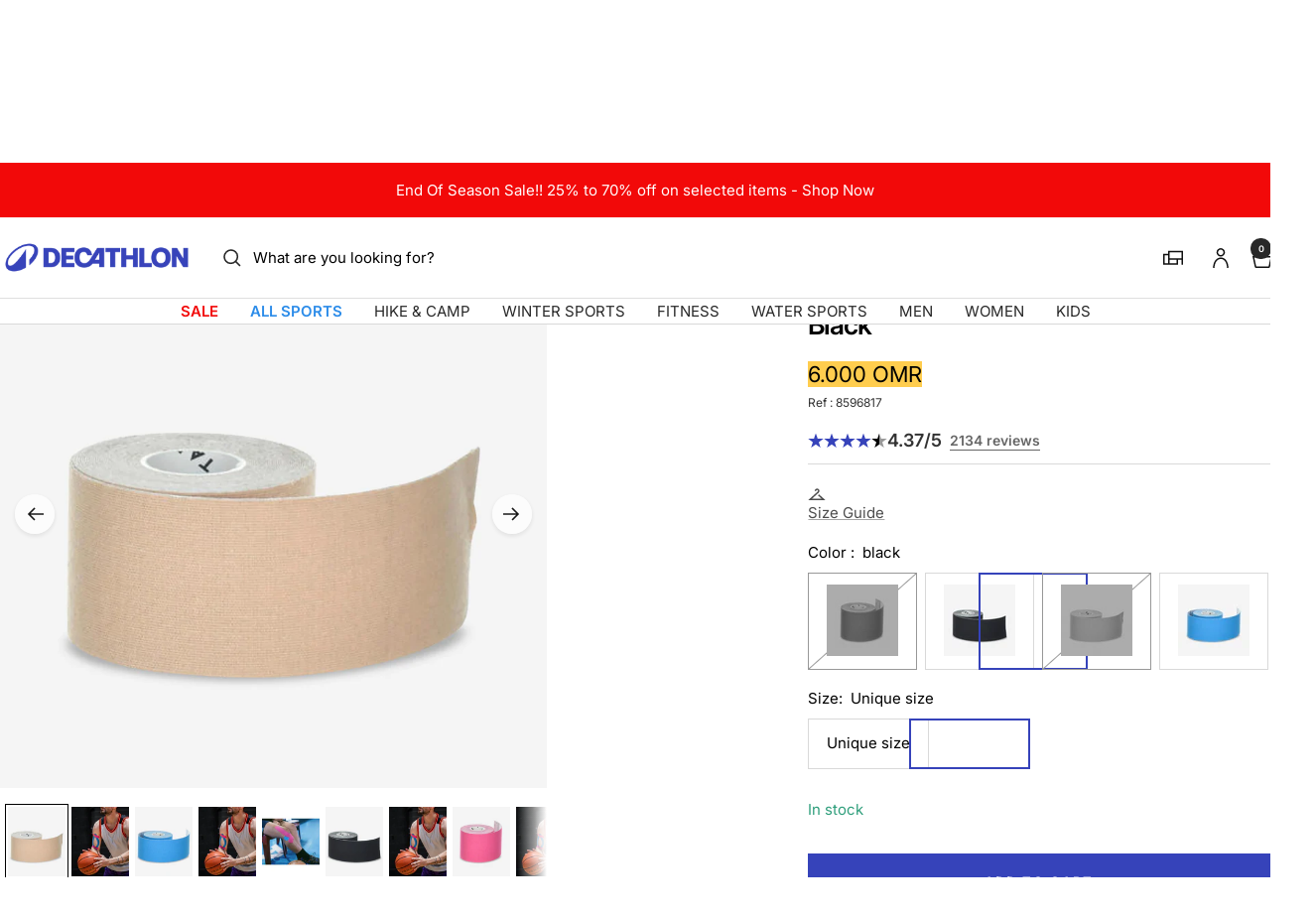

--- FILE ---
content_type: text/html; charset=utf-8
request_url: https://decathlon.com.om/products/5-cm-x-5-m-kinesiology-support-tape
body_size: 68960
content:
<!doctype html><html class="no-js" lang="en" dir="ltr">
  <head>
    <meta charset="utf-8">
    <meta name="viewport" content="width=device-width, initial-scale=1">
    <meta name="theme-color" content="#ffffff">
    
        <meta name="google-site-verification" content="" />
    

    <title>
      5 CM x 5 M Kinesiology Support Tape &ndash; Decathlon Oman
    </title><meta name="description" content="Kinesiology support tape, which helps ease pain, reduce swelling, and improve muscle function when doing sports."><link rel="canonical" href="https://decathlon.com.om/products/5-cm-x-5-m-kinesiology-support-tape">

    

     <link rel="shortcut icon" href="//decathlon.com.om/cdn/shop/t/7/assets/icon_decathlon.png?v=66265361688787949541754650178" type="image/png">
     <link rel="apple-touch-icon" href="//decathlon.com.om/cdn/shop/t/7/assets/icon_decathlon.png?v=66265361688787949541754650178">
    
<link rel="preconnect" href="https://cdn.shopify.com">
    <link rel="dns-prefetch" href="https://productreviews.shopifycdn.com">
    <link rel="dns-prefetch" href="https://www.google-analytics.com"><link href="https://fonts.shopifycdn.com" crossorigin><link rel="preload" as="image" fetchpriority="high" imagesrcset="//decathlon.com.om/cdn/shop/files/pic_4dc577bb-9e31-404f-9fe6-bd9bb62f8fe7.jpg?v=1768873946&width=400 400w, //decathlon.com.om/cdn/shop/files/pic_4dc577bb-9e31-404f-9fe6-bd9bb62f8fe7.jpg?v=1768873946&width=600 600w, //decathlon.com.om/cdn/shop/files/pic_4dc577bb-9e31-404f-9fe6-bd9bb62f8fe7.jpg?v=1768873946&width=800 800w, //decathlon.com.om/cdn/shop/files/pic_4dc577bb-9e31-404f-9fe6-bd9bb62f8fe7.jpg?v=1768873946&width=1000 1000w" imagesizes="(max-width: 999px) calc(100vw - 48px), 640px" href="//decathlon.com.om/cdn/shop/files/pic_4dc577bb-9e31-404f-9fe6-bd9bb62f8fe7.jpg?v=1768873946&width=1000"><script src="//decathlon.com.om/cdn/shop/t/7/assets/product-carousel.js?v=23221088896775850941756135536" defer></script>
      <link href="//decathlon.com.om/cdn/shop/t/7/assets/product-carousel.css?v=58119960282921661061760617033" rel="stylesheet" type="text/css" media="all" />
      <link href="//decathlon.com.om/cdn/shop/t/7/assets/zoom-cursor.css?v=102459988683550034931756135535" rel="stylesheet" type="text/css" media="all" />
<meta property="og:type" content="product">
  <meta property="og:title" content="5 cm x 5 m kinesiology support tape">
  <meta property="product:price:amount" content="6.00">
  <meta property="product:price:currency" content="OMR"><meta property="og:image" content="http://decathlon.com.om/cdn/shop/files/pic_4dc577bb-9e31-404f-9fe6-bd9bb62f8fe7.jpg?v=1768873946&width=1024">
  <meta property="og:image:secure_url" content="https://decathlon.com.om/cdn/shop/files/pic_4dc577bb-9e31-404f-9fe6-bd9bb62f8fe7.jpg?v=1768873946&width=1024">
  <meta property="og:image:width" content="1100">
  <meta property="og:image:height" content="1100"><meta property="og:description" content="Kinesiology support tape, which helps ease pain, reduce swelling, and improve muscle function when doing sports."><meta property="og:url" content="https://decathlon.com.om/products/5-cm-x-5-m-kinesiology-support-tape">
<meta property="og:site_name" content="Decathlon Oman"><meta name="twitter:card" content="summary"><meta name="twitter:title" content="5 cm x 5 m kinesiology support tape">
  <meta name="twitter:description" content="Kinesiology support tape, which helps ease pain, reduce swelling, and improve muscle function when doing sports.Why use Kinesio tape?Kinesio tape is an adhesive elasticated tape that can be stuck to the body in various ways depending on your sport and injury. In particular, it helps muscles function better, supports joints, reduces pain, and activates the lymphatic system for improved oedema drainage. Check out our fitting tips on our YouTube channel https://www.youtube.com/channel/UC0gm0qCYM_7xIzJapYN01Yw/videosWhat is the difference between each tape colour?Kinesiology tape comes in 4 different colours: blue, black, pink, and beige. They are all as effective. The only difference is the colour!Approved by our physiotherapists.These Kinesio tapes were tested by our partner physiotherapists with their patients during different sports activities (basketball, football, handball, tennis, badminton, running, trail running, gymnastics, judo, cross-training, weight training).Dimensions: 5 cm x 5 m. Available in black, blue,"><meta name="twitter:image" content="https://decathlon.com.om/cdn/shop/files/pic_4dc577bb-9e31-404f-9fe6-bd9bb62f8fe7.jpg?v=1768873946&width=1200">
  <meta name="twitter:image:alt" content="Image">
    <script type="application/ld+json">{"@context":"http:\/\/schema.org\/","@id":"\/products\/5-cm-x-5-m-kinesiology-support-tape#product","@type":"ProductGroup","brand":{"@type":"Brand","name":"DECATHLON"},"category":"Kinesiology tape","description":"Kinesiology support tape, which helps ease pain, reduce swelling, and improve muscle function when doing sports.Why use Kinesio tape?Kinesio tape is an adhesive elasticated tape that can be stuck to the body in various ways depending on your sport and injury. In particular, it helps muscles function better, supports joints, reduces pain, and activates the lymphatic system for improved oedema drainage.\nCheck out our fitting tips on our YouTube channel\nhttps:\/\/www.youtube.com\/channel\/UC0gm0qCYM_7xIzJapYN01Yw\/videosWhat is the difference between each tape colour?Kinesiology tape comes in 4 different colours: blue, black, pink, and beige. They are all as effective. The only difference is the colour!Approved by our physiotherapists.These Kinesio tapes were tested by our partner physiotherapists with their patients during different sports activities (basketball, football, handball, tennis, badminton, running, trail running, gymnastics, judo, cross-training, weight training).Dimensions: 5 cm x 5 m. Available in black, blue, pink, and beige.\n\n\nGrip\nProduct stays in place against the skin. Our fitting tips available on Youtube.\n\nKinesiology support tape, which helps ease pain, reduce swelling, and improve muscle function when doing sports.","hasVariant":[{"@id":"\/products\/5-cm-x-5-m-kinesiology-support-tape?variant=52503739990387#variant","@type":"Product","gtin":"3583787738764","image":"https:\/\/decathlon.com.om\/cdn\/shop\/files\/pic_49c58a1b-c5a1-4a4e-9223-46eb9141767a.jpg?v=1768873946\u0026width=1920","name":"5 CM x 5 M Kinesiology Support Tape - fluo magenta \/ Unique size \/ 8596816","offers":{"@id":"\/products\/5-cm-x-5-m-kinesiology-support-tape?variant=52503739990387#offer","@type":"Offer","availability":"http:\/\/schema.org\/OutOfStock","price":"6.000","priceCurrency":"OMR","url":"https:\/\/decathlon.com.om\/products\/5-cm-x-5-m-kinesiology-support-tape?variant=52503739990387"},"sku":"4062729"},{"@id":"\/products\/5-cm-x-5-m-kinesiology-support-tape?variant=52503740023155#variant","@type":"Product","gtin":"3583787738771","image":"https:\/\/decathlon.com.om\/cdn\/shop\/files\/pic_3800ee63-f53f-4794-a047-87b2dc16149d.jpg?v=1768873946\u0026width=1920","name":"5 CM x 5 M Kinesiology Support Tape - black \/ Unique size \/ 8596817","offers":{"@id":"\/products\/5-cm-x-5-m-kinesiology-support-tape?variant=52503740023155#offer","@type":"Offer","availability":"http:\/\/schema.org\/InStock","price":"6.000","priceCurrency":"OMR","url":"https:\/\/decathlon.com.om\/products\/5-cm-x-5-m-kinesiology-support-tape?variant=52503740023155"},"sku":"4062730"},{"@id":"\/products\/5-cm-x-5-m-kinesiology-support-tape?variant=52503740055923#variant","@type":"Product","gtin":"3583787738740","image":"https:\/\/decathlon.com.om\/cdn\/shop\/files\/pic_4dc577bb-9e31-404f-9fe6-bd9bb62f8fe7.jpg?v=1768873946\u0026width=1920","name":"5 CM x 5 M Kinesiology Support Tape - petal beige \/ Unique size \/ 8596815","offers":{"@id":"\/products\/5-cm-x-5-m-kinesiology-support-tape?variant=52503740055923#offer","@type":"Offer","availability":"http:\/\/schema.org\/OutOfStock","price":"6.000","priceCurrency":"OMR","url":"https:\/\/decathlon.com.om\/products\/5-cm-x-5-m-kinesiology-support-tape?variant=52503740055923"},"sku":"4062728"},{"@id":"\/products\/5-cm-x-5-m-kinesiology-support-tape?variant=52503740088691#variant","@type":"Product","gtin":"3583787738733","image":"https:\/\/decathlon.com.om\/cdn\/shop\/files\/pic_c56dfe11-39af-403d-950f-d2b68b889508.jpg?v=1768873945\u0026width=1920","name":"5 CM x 5 M Kinesiology Support Tape - light blue \/ Unique size \/ 8596818","offers":{"@id":"\/products\/5-cm-x-5-m-kinesiology-support-tape?variant=52503740088691#offer","@type":"Offer","availability":"http:\/\/schema.org\/InStock","price":"6.000","priceCurrency":"OMR","url":"https:\/\/decathlon.com.om\/products\/5-cm-x-5-m-kinesiology-support-tape?variant=52503740088691"},"sku":"4062731"}],"name":"5 CM x 5 M Kinesiology Support Tape","productGroupID":"7303164166315","url":"https:\/\/decathlon.com.om\/products\/5-cm-x-5-m-kinesiology-support-tape"}</script><script type="application/ld+json">
  {
    "@context": "https://schema.org",
    "@type": "BreadcrumbList",
    "itemListElement": [{
        "@type": "ListItem",
        "position": 1,
        "name": "Home",
        "item": "https://decathlon.com.om"
      },{
            "@type": "ListItem",
            "position": 2,
            "name": "5 CM x 5 M Kinesiology Support Tape",
            "item": "https://decathlon.com.om/products/5-cm-x-5-m-kinesiology-support-tape"
          }]
  }
</script>
    <link rel="preload" href="//decathlon.com.om/cdn/fonts/inter/inter_n4.b2a3f24c19b4de56e8871f609e73ca7f6d2e2bb9.woff2" as="font" type="font/woff2" crossorigin><link rel="preload" href="//decathlon.com.om/cdn/fonts/inter/inter_n4.b2a3f24c19b4de56e8871f609e73ca7f6d2e2bb9.woff2" as="font" type="font/woff2" crossorigin><style>
  /* Typography (heading) */
  @font-face {
  font-family: Inter;
  font-weight: 400;
  font-style: normal;
  font-display: swap;
  src: url("//decathlon.com.om/cdn/fonts/inter/inter_n4.b2a3f24c19b4de56e8871f609e73ca7f6d2e2bb9.woff2") format("woff2"),
       url("//decathlon.com.om/cdn/fonts/inter/inter_n4.af8052d517e0c9ffac7b814872cecc27ae1fa132.woff") format("woff");
}

@font-face {
  font-family: Inter;
  font-weight: 400;
  font-style: italic;
  font-display: swap;
  src: url("//decathlon.com.om/cdn/fonts/inter/inter_i4.feae1981dda792ab80d117249d9c7e0f1017e5b3.woff2") format("woff2"),
       url("//decathlon.com.om/cdn/fonts/inter/inter_i4.62773b7113d5e5f02c71486623cf828884c85c6e.woff") format("woff");
}

/* Typography (body) */
  @font-face {
  font-family: Inter;
  font-weight: 400;
  font-style: normal;
  font-display: swap;
  src: url("//decathlon.com.om/cdn/fonts/inter/inter_n4.b2a3f24c19b4de56e8871f609e73ca7f6d2e2bb9.woff2") format("woff2"),
       url("//decathlon.com.om/cdn/fonts/inter/inter_n4.af8052d517e0c9ffac7b814872cecc27ae1fa132.woff") format("woff");
}

@font-face {
  font-family: Inter;
  font-weight: 400;
  font-style: italic;
  font-display: swap;
  src: url("//decathlon.com.om/cdn/fonts/inter/inter_i4.feae1981dda792ab80d117249d9c7e0f1017e5b3.woff2") format("woff2"),
       url("//decathlon.com.om/cdn/fonts/inter/inter_i4.62773b7113d5e5f02c71486623cf828884c85c6e.woff") format("woff");
}

@font-face {
  font-family: Inter;
  font-weight: 600;
  font-style: normal;
  font-display: swap;
  src: url("//decathlon.com.om/cdn/fonts/inter/inter_n6.771af0474a71b3797eb38f3487d6fb79d43b6877.woff2") format("woff2"),
       url("//decathlon.com.om/cdn/fonts/inter/inter_n6.88c903d8f9e157d48b73b7777d0642925bcecde7.woff") format("woff");
}

@font-face {
  font-family: Inter;
  font-weight: 600;
  font-style: italic;
  font-display: swap;
  src: url("//decathlon.com.om/cdn/fonts/inter/inter_i6.3bbe0fe1c7ee4f282f9c2e296f3e4401a48cbe19.woff2") format("woff2"),
       url("//decathlon.com.om/cdn/fonts/inter/inter_i6.8bea21f57a10d5416ddf685e2c91682ec237876d.woff") format("woff");
}

:root {--heading-color: 0, 0, 0;
    --text-color: 0, 0, 0;
    --background: 255, 255, 255;
    --secondary-background: 255, 255, 255;
    --border-color: 217, 217, 217;
    --border-color-darker: 153, 153, 153;
    --success-color: 46, 158, 123;
    --success-background: 213, 236, 229;
    --error-color: 222, 42, 42;
    --error-background: 253, 240, 240;
    --primary-button-background: 54, 67, 186;
    --primary-button-text-color: 255, 255, 255;
    --secondary-button-background: 245, 245, 245;
    --secondary-button-text-color: 54, 67, 186;
    --product-on-sale-accent: 222, 42, 42;
    --product-sold-out-accent: 111, 113, 155;
    --product-custom-label-background: , , ;
    --product-custom-label-text-color: 255, 255, 255;
    --product-custom-label-2-background: , , ;
    --product-custom-label-2-text-color: 0, 0, 0;
    --product-low-stock-text-color: 222, 42, 42;
    --product-in-stock-text-color: 46, 158, 123;
    --loading-bar-background: 0, 0, 0;
    --loading-bar-background: rgb(0, 0, 0);
    /* We duplicate some "base" colors as root colors, which is useful to use on drawer elements or popover without. Those should not be overridden to avoid issues */
    --root-heading-color: 0, 0, 0;
    --root-text-color: 0, 0, 0;
    --root-background: 255, 255, 255;
    --root-border-color: 217, 217, 217;
    --root-primary-button-background: 54, 67, 186;
    --root-primary-button-text-color: 255, 255, 255;
    --color-primary: 54, 67, 186;
    --color-border-btn: 54, 67, 186;

    
    --base-font-size: 15px;
    --heading-font-family: Inter, sans-serif;
    --heading-font-weight: 400;
    --heading-font-style: normal;
    --heading-text-transform: normal;
    --text-font-family: Inter, sans-serif;
    --text-font-weight: 400;
    --text-font-style: normal;
    --text-font-bold-weight: 600;

    /* Typography (font size) */
    --heading-xxsmall-font-size: 11px;
    --heading-xsmall-font-size: 11px;
    --heading-small-font-size: 13px;
    --heading-large-font-size: 40px;
    --heading-h1-font-size: 40px;
    --heading-h2-font-size: 32px;
    --heading-h3-font-size: 28px;
    --heading-h4-font-size: 26px;
    --heading-h5-font-size: 22px;
    --heading-h6-font-size: 18px;

    /* Control the look and feel of the theme by changing radius of various elements */
    --button-border-radius: 0px;
    --block-border-radius: 0px;
    --block-border-radius-reduced: 0px;
    --color-swatch-border-radius: 0px;

    /* Button size */
    --button-height: 48px;
    --button-small-height: 40px;

    /* Form related */
    --form-input-field-height: 48px;
    --form-input-gap: 16px;
    --form-submit-margin: 24px;

    /* Product listing related variables */
    --product-list-block-spacing: 32px;

    /* Video related */
    --play-button-background: 255, 255, 255;
    --play-button-arrow: 0, 0, 0;

    /* RTL support */
    --transform-logical-flip: 1;
    --transform-origin-start: left;
    --transform-origin-end: right;

    /* Other */
    --zoom-cursor-svg-url: url(//decathlon.com.om/cdn/shop/t/7/assets/zoom-cursor.svg?v=62097296155777806081754397670);

    /* Some useful variables that we can reuse in our CSS. Some explanation are needed for some of them:
       - container-max-width-minus-gutters: represents the container max width without the edge gutters
       - container-outer-width: considering the screen width, represent all the space outside the container
       - container-outer-margin: same as container-outer-width but get set to 0 inside a container
       - container-inner-width: the effective space inside the container (minus gutters)
       - grid-column-width: represents the width of a single column of the grid
       - vertical-breather: this is a variable that defines the global "spacing" between sections, and inside the section
                            to create some "breath" and minimum spacing
     */
    --container-max-width: 1600px;
    --container-gutter: 24px;
    --container-max-width-minus-gutters: calc(var(--container-max-width) - (var(--container-gutter)) * 2);
    --container-outer-width: max(calc((100vw - var(--container-max-width-minus-gutters)) / 2), var(--container-gutter));
    --container-outer-margin: var(--container-outer-width);
    --container-inner-width: calc(100vw - var(--container-outer-width) * 2);

    --grid-column-count: 10;
    --grid-gap: 24px;
    --grid-column-width: calc((100vw - var(--container-outer-width) * 2 - var(--grid-gap) * (var(--grid-column-count) - 1)) / var(--grid-column-count));

    --vertical-breather: 48px;
    --vertical-breather-tight: 48px;

    /* Shopify related variables */
    --payment-terms-background-color: #ffffff;
  }

  @media screen and (min-width: 768px) {
    :root {
      --container-gutter: 40px;
      --grid-column-count: 20;
      --vertical-breather: 64px;
      --vertical-breather-tight: 64px;

      /* Typography (font size) */
      --heading-xsmall-font-size: 13px;
      --heading-small-font-size: 14px;
      --heading-large-font-size: 58px;
      --heading-h1-font-size: 58px;
      --heading-h2-font-size: 44px;
      --heading-h3-font-size: 36px;
      --heading-h4-font-size: 28px;
      --heading-h5-font-size: 22px;
      --heading-h6-font-size: 20px;

      /* Form related */
      --form-input-field-height: 52px;
      --form-submit-margin: 32px;

      /* Button size */
      --button-height: 52px;
      --button-small-height: 44px;
    }
  }

  @media screen and (min-width: 1025px) {
    :root {
      --vertical-breather: 80px;
      --vertical-breather-tight: 64px;
      --product-list-block-spacing: 48px;

      /* Typography */
      --heading-large-font-size: 72px;
      --heading-h1-font-size: 62px;
      --heading-h2-font-size: 54px;
      --heading-h3-font-size: 40px;
      --heading-h4-font-size: 34px;
      --heading-h5-font-size: 26px;
      --heading-h6-font-size: 18px;
    }
  }

  @media screen and (min-width: 1600px) {
    :root {
      --vertical-breather: 90px;
      --vertical-breather-tight: 64px;
    }
  }
</style>
    <script>
  // This allows to expose several variables to the global scope, to be used in scripts
  window.themeVariables = {
    settings: {
      direction: "ltr",
      pageType: "product",
      cartCount: 0,
      moneyFormat: "{{amount}} OMR",
      moneyWithCurrencyFormat: "{{amount}} OMR",
      showVendor: true,
      discountMode: "percentage",
      currencyCodeEnabled: false,
      cartType: "drawer",
      cartCurrency: "OMR",
      externalOrderApiDomain: "https:\/\/login-om.decathlon.net",
      mobileZoomFactor: 2.5
    },

    routes: {
      host: "decathlon.com.om",
      rootUrl: "\/",
      rootUrlWithoutSlash: '',
      cartUrl: "\/cart",
      cartAddUrl: "\/cart\/add",
      cartChangeUrl: "\/cart\/change",
      searchUrl: "\/search",
      predictiveSearchUrl: "\/search\/suggest",
      productRecommendationsUrl: "\/recommendations\/products"
    },

    strings: {
      accessibilityDelete: "Delete",
      accessibilityClose: "Close",
      collectionSoldOut: "Sold out",
      collectionDiscount: "Save @savings@",
      productSalePrice: "Sale price",
      productRegularPrice: "Regular price",
      productFormUnavailable: "Unavailable",
      productFormSoldOut: "Sold out",
      productFormPreOrder: "Pre-order",
      productFormAddToCart: "Add to cart",
      searchNoResults: "No results could be found.",
      searchNewSearch: "New search",
      searchProducts: "Products",
      searchArticles: "Journal",
      searchPages: "Pages",
      searchCollections: "Collections",
      cartViewCart: "View cart",
      cartItemAdded: "Item added to your cart!",
      cartItemAddedShort: "Added to your cart!",
      cartAddOrderNote: "Add order note",
      cartEditOrderNote: "Edit order note",
      shippingEstimatorNoResults: "Sorry, we do not ship to your address.",
      shippingEstimatorOneResult: "There is one shipping rate for your address:",
      shippingEstimatorMultipleResults: "There are several shipping rates for your address:",
      shippingEstimatorError: "One or more error occurred while retrieving shipping rates:"
    },
    orders: {
      order: "Order",
      fulfilled: "Shipped",
      unfulfilled: "Unfulfilled",
      paid: "Paid",
      unpaid: "Unpaid",
      refunded: "Refunded",
      partiallyRefunded: "Partially Refunded",
      store_order: "Store Order",
      loadingError: "An error occurred.",
      product: "Product",
    },
    libs: {
      qrCode: "\/\/decathlon.com.om\/cdn\/shopifycloud\/storefront\/assets\/themes_support\/vendor\/qrcode-3f2b403b.js"
    },

    breakpoints: {
      phone: 'screen and (max-width: 740px)',
      tablet: 'screen and (min-width: 768px) and (max-width: 999px)',
      tabletAndUp: 'screen and (min-width: 768px)',
      pocket: 'screen and (max-width: 999px)',
      lap: 'screen and (min-width: 1025px) and (max-width: 1199px)',
      lapAndUp: 'screen and (min-width: 1025px)',
      desktop: 'screen and (min-width: 1025px)',
      wide: 'screen and (min-width: 1400px)'
    },

    customer: {
      
        id: null,
        email: null,
        firstName: null,
        lastName: null,
        tags: []
      
    }
  };

  window.addEventListener('pageshow', async () => {
    const cartContent = await (await fetch(`${window.themeVariables.routes.cartUrl}.js`, {cache: 'reload'})).json();
    document.documentElement.dispatchEvent(new CustomEvent('cart:refresh', {detail: {cart: cartContent}}));
  });

  if ('noModule' in HTMLScriptElement.prototype) {
    // Old browsers (like IE) that does not support module will be considered as if not executing JS at all
    document.documentElement.className = document.documentElement.className.replace('no-js', 'js');

    requestAnimationFrame(() => {
      const viewportHeight = (window.visualViewport ? window.visualViewport.height : document.documentElement.clientHeight);
      document.documentElement.style.setProperty('--window-height',viewportHeight + 'px');
    });
  }// We save the product ID in local storage to be eventually used for recently viewed section
    try {
      const items = JSON.parse(localStorage.getItem('theme:recently-viewed-products') || '[]');

      // We check if the current product already exists, and if it does not, we add it at the start
      if (!items.includes(7303164166315)) {
        items.unshift(7303164166315);
      }

      localStorage.setItem('theme:recently-viewed-products', JSON.stringify(items.slice(0, 20)));
    } catch (e) {
      // Safari in private mode does not allow setting item, we silently fail
    }</script>
    
    <style>
      html, body {margin:0; padding:0; box-sizing:border-box;}
      body {overflow-x:hidden;}
      .container {max-width:var(--container-max-width); padding-inline:var(--container-gutter); width:100%; margin-inline:auto;}
      .skip-to-content:focus {clip:auto; color:rgb(var(--text-color)); background-color:rgb(var(--background)); opacity:1; z-index:10000; width:auto; height:auto; margin:0; padding:10px; transition:none;}
    </style>
    
    <link href="//decathlon.com.om/cdn/shop/t/7/assets/theme.css?v=153220878666466802081767804568" rel="stylesheet" type="text/css" media="all" />
    <link href="//decathlon.com.om/cdn/shop/t/7/assets/product-grid-item-cover.css?v=139374365906941701611767350486" rel="stylesheet" type="text/css" media="all" />
<script src="//decathlon.com.om/cdn/shop/t/7/assets/vendor.js?v=32643890569905814191754397648" defer></script>
    <script src="//decathlon.com.om/cdn/shop/t/7/assets/theme.js?v=44989714378518276061767627523" defer></script>

    <script>window.performance && window.performance.mark && window.performance.mark('shopify.content_for_header.start');</script><meta name="google-site-verification" content="MC2eLCINlC03jPhyiLlastFardPAgcdaMh4zrdJ5RLQ">
<meta id="shopify-digital-wallet" name="shopify-digital-wallet" content="/60876751019/digital_wallets/dialog">
<link rel="alternate" type="application/json+oembed" href="https://decathlon.com.om/products/5-cm-x-5-m-kinesiology-support-tape.oembed">
<script async="async" src="/checkouts/internal/preloads.js?locale=en-OM"></script>
<script id="shopify-features" type="application/json">{"accessToken":"a148e7d9a8a24a5720dedf36f0a85152","betas":["rich-media-storefront-analytics"],"domain":"decathlon.com.om","predictiveSearch":true,"shopId":60876751019,"locale":"en"}</script>
<script>var Shopify = Shopify || {};
Shopify.shop = "decathlon-omn.myshopify.com";
Shopify.locale = "en";
Shopify.currency = {"active":"OMR","rate":"1.0"};
Shopify.country = "OM";
Shopify.theme = {"name":"Decafy - Theme 1","id":179853853043,"schema_name":"Focal","schema_version":"11.2.1","theme_store_id":null,"role":"main"};
Shopify.theme.handle = "null";
Shopify.theme.style = {"id":null,"handle":null};
Shopify.cdnHost = "decathlon.com.om/cdn";
Shopify.routes = Shopify.routes || {};
Shopify.routes.root = "/";</script>
<script type="module">!function(o){(o.Shopify=o.Shopify||{}).modules=!0}(window);</script>
<script>!function(o){function n(){var o=[];function n(){o.push(Array.prototype.slice.apply(arguments))}return n.q=o,n}var t=o.Shopify=o.Shopify||{};t.loadFeatures=n(),t.autoloadFeatures=n()}(window);</script>
<script id="shop-js-analytics" type="application/json">{"pageType":"product"}</script>
<script defer="defer" async type="module" src="//decathlon.com.om/cdn/shopifycloud/shop-js/modules/v2/client.init-shop-cart-sync_BApSsMSl.en.esm.js"></script>
<script defer="defer" async type="module" src="//decathlon.com.om/cdn/shopifycloud/shop-js/modules/v2/chunk.common_CBoos6YZ.esm.js"></script>
<script type="module">
  await import("//decathlon.com.om/cdn/shopifycloud/shop-js/modules/v2/client.init-shop-cart-sync_BApSsMSl.en.esm.js");
await import("//decathlon.com.om/cdn/shopifycloud/shop-js/modules/v2/chunk.common_CBoos6YZ.esm.js");

  window.Shopify.SignInWithShop?.initShopCartSync?.({"fedCMEnabled":true,"windoidEnabled":true});

</script>
<script>(function() {
  var isLoaded = false;
  function asyncLoad() {
    if (isLoaded) return;
    isLoaded = true;
    var urls = ["https:\/\/cdn.shopify.com\/s\/files\/1\/0608\/7675\/1019\/t\/3\/assets\/zendesk-embeddable.js?v=1654769874\u0026shop=decathlon-omn.myshopify.com","\/\/searchserverapi1.com\/widgets\/shopify\/init.js?a=4H1m1W9B7v\u0026shop=decathlon-omn.myshopify.com"];
    for (var i = 0; i < urls.length; i++) {
      var s = document.createElement('script');
      s.type = 'text/javascript';
      s.async = true;
      s.src = urls[i];
      var x = document.getElementsByTagName('script')[0];
      x.parentNode.insertBefore(s, x);
    }
  };
  if(window.attachEvent) {
    window.attachEvent('onload', asyncLoad);
  } else {
    window.addEventListener('load', asyncLoad, false);
  }
})();</script>
<script id="__st">var __st={"a":60876751019,"offset":14400,"reqid":"f7b91b4a-7a89-4c00-8cdb-1f6dd6c58079-1768878055","pageurl":"decathlon.com.om\/products\/5-cm-x-5-m-kinesiology-support-tape","u":"9d31b5f70fab","p":"product","rtyp":"product","rid":7303164166315};</script>
<script>window.ShopifyPaypalV4VisibilityTracking = true;</script>
<script id="captcha-bootstrap">!function(){'use strict';const t='contact',e='account',n='new_comment',o=[[t,t],['blogs',n],['comments',n],[t,'customer']],c=[[e,'customer_login'],[e,'guest_login'],[e,'recover_customer_password'],[e,'create_customer']],r=t=>t.map((([t,e])=>`form[action*='/${t}']:not([data-nocaptcha='true']) input[name='form_type'][value='${e}']`)).join(','),a=t=>()=>t?[...document.querySelectorAll(t)].map((t=>t.form)):[];function s(){const t=[...o],e=r(t);return a(e)}const i='password',u='form_key',d=['recaptcha-v3-token','g-recaptcha-response','h-captcha-response',i],f=()=>{try{return window.sessionStorage}catch{return}},m='__shopify_v',_=t=>t.elements[u];function p(t,e,n=!1){try{const o=window.sessionStorage,c=JSON.parse(o.getItem(e)),{data:r}=function(t){const{data:e,action:n}=t;return t[m]||n?{data:e,action:n}:{data:t,action:n}}(c);for(const[e,n]of Object.entries(r))t.elements[e]&&(t.elements[e].value=n);n&&o.removeItem(e)}catch(o){console.error('form repopulation failed',{error:o})}}const l='form_type',E='cptcha';function T(t){t.dataset[E]=!0}const w=window,h=w.document,L='Shopify',v='ce_forms',y='captcha';let A=!1;((t,e)=>{const n=(g='f06e6c50-85a8-45c8-87d0-21a2b65856fe',I='https://cdn.shopify.com/shopifycloud/storefront-forms-hcaptcha/ce_storefront_forms_captcha_hcaptcha.v1.5.2.iife.js',D={infoText:'Protected by hCaptcha',privacyText:'Privacy',termsText:'Terms'},(t,e,n)=>{const o=w[L][v],c=o.bindForm;if(c)return c(t,g,e,D).then(n);var r;o.q.push([[t,g,e,D],n]),r=I,A||(h.body.append(Object.assign(h.createElement('script'),{id:'captcha-provider',async:!0,src:r})),A=!0)});var g,I,D;w[L]=w[L]||{},w[L][v]=w[L][v]||{},w[L][v].q=[],w[L][y]=w[L][y]||{},w[L][y].protect=function(t,e){n(t,void 0,e),T(t)},Object.freeze(w[L][y]),function(t,e,n,w,h,L){const[v,y,A,g]=function(t,e,n){const i=e?o:[],u=t?c:[],d=[...i,...u],f=r(d),m=r(i),_=r(d.filter((([t,e])=>n.includes(e))));return[a(f),a(m),a(_),s()]}(w,h,L),I=t=>{const e=t.target;return e instanceof HTMLFormElement?e:e&&e.form},D=t=>v().includes(t);t.addEventListener('submit',(t=>{const e=I(t);if(!e)return;const n=D(e)&&!e.dataset.hcaptchaBound&&!e.dataset.recaptchaBound,o=_(e),c=g().includes(e)&&(!o||!o.value);(n||c)&&t.preventDefault(),c&&!n&&(function(t){try{if(!f())return;!function(t){const e=f();if(!e)return;const n=_(t);if(!n)return;const o=n.value;o&&e.removeItem(o)}(t);const e=Array.from(Array(32),(()=>Math.random().toString(36)[2])).join('');!function(t,e){_(t)||t.append(Object.assign(document.createElement('input'),{type:'hidden',name:u})),t.elements[u].value=e}(t,e),function(t,e){const n=f();if(!n)return;const o=[...t.querySelectorAll(`input[type='${i}']`)].map((({name:t})=>t)),c=[...d,...o],r={};for(const[a,s]of new FormData(t).entries())c.includes(a)||(r[a]=s);n.setItem(e,JSON.stringify({[m]:1,action:t.action,data:r}))}(t,e)}catch(e){console.error('failed to persist form',e)}}(e),e.submit())}));const S=(t,e)=>{t&&!t.dataset[E]&&(n(t,e.some((e=>e===t))),T(t))};for(const o of['focusin','change'])t.addEventListener(o,(t=>{const e=I(t);D(e)&&S(e,y())}));const B=e.get('form_key'),M=e.get(l),P=B&&M;t.addEventListener('DOMContentLoaded',(()=>{const t=y();if(P)for(const e of t)e.elements[l].value===M&&p(e,B);[...new Set([...A(),...v().filter((t=>'true'===t.dataset.shopifyCaptcha))])].forEach((e=>S(e,t)))}))}(h,new URLSearchParams(w.location.search),n,t,e,['guest_login'])})(!0,!0)}();</script>
<script integrity="sha256-4kQ18oKyAcykRKYeNunJcIwy7WH5gtpwJnB7kiuLZ1E=" data-source-attribution="shopify.loadfeatures" defer="defer" src="//decathlon.com.om/cdn/shopifycloud/storefront/assets/storefront/load_feature-a0a9edcb.js" crossorigin="anonymous"></script>
<script data-source-attribution="shopify.dynamic_checkout.dynamic.init">var Shopify=Shopify||{};Shopify.PaymentButton=Shopify.PaymentButton||{isStorefrontPortableWallets:!0,init:function(){window.Shopify.PaymentButton.init=function(){};var t=document.createElement("script");t.src="https://decathlon.com.om/cdn/shopifycloud/portable-wallets/latest/portable-wallets.en.js",t.type="module",document.head.appendChild(t)}};
</script>
<script data-source-attribution="shopify.dynamic_checkout.buyer_consent">
  function portableWalletsHideBuyerConsent(e){var t=document.getElementById("shopify-buyer-consent"),n=document.getElementById("shopify-subscription-policy-button");t&&n&&(t.classList.add("hidden"),t.setAttribute("aria-hidden","true"),n.removeEventListener("click",e))}function portableWalletsShowBuyerConsent(e){var t=document.getElementById("shopify-buyer-consent"),n=document.getElementById("shopify-subscription-policy-button");t&&n&&(t.classList.remove("hidden"),t.removeAttribute("aria-hidden"),n.addEventListener("click",e))}window.Shopify?.PaymentButton&&(window.Shopify.PaymentButton.hideBuyerConsent=portableWalletsHideBuyerConsent,window.Shopify.PaymentButton.showBuyerConsent=portableWalletsShowBuyerConsent);
</script>
<script data-source-attribution="shopify.dynamic_checkout.cart.bootstrap">document.addEventListener("DOMContentLoaded",(function(){function t(){return document.querySelector("shopify-accelerated-checkout-cart, shopify-accelerated-checkout")}if(t())Shopify.PaymentButton.init();else{new MutationObserver((function(e,n){t()&&(Shopify.PaymentButton.init(),n.disconnect())})).observe(document.body,{childList:!0,subtree:!0})}}));
</script>

<script>window.performance && window.performance.mark && window.performance.mark('shopify.content_for_header.end');</script>

    <link rel="manifest" href="//decathlon.com.om/cdn/shop/t/7/assets/manifest.json?v=75418096966265237951754397648">
    <script>
      if ('serviceWorker' in navigator) {
        navigator.serviceWorker.register('/sw.js')
          .then(function() {})
          .catch(function() {});
      }
    </script>
<link rel="alternate" hreflang="en-sa" href="https://decathlon.com.sa//products/5-cm-x-5-m-kinesiology-support-tape"><link rel="alternate" hreflang="ar-sa" href="https://ar.decathlon.com.sa//products/5-cm-x-5-m-kinesiology-support-tape"><link rel="alternate" hreflang="en-ae" href="https://decathlon.ae//products/5-cm-x-5-m-kinesiology-support-tape"><link rel="alternate" hreflang="en-qa" href="https://decathlon.qa//products/5-cm-x-5-m-kinesiology-support-tape"><link rel="alternate" hreflang="en-kw" href="https://decathlon.com.kw//products/5-cm-x-5-m-kinesiology-support-tape"><link rel="alternate" hreflang="en-bh" href="https://decathlon.bh//products/5-cm-x-5-m-kinesiology-support-tape"><link rel="alternate" hreflang="en-lb" href="https://decathlon.com.lb//products/5-cm-x-5-m-kinesiology-support-tape"><link rel="alternate" hreflang="x-default" href="https://decathlon.com.sa//products/5-cm-x-5-m-kinesiology-support-tape">

  <!-- BEGIN app block: shopify://apps/searchanise-search-filter/blocks/app-embed/d8f24ada-02b1-458a-bbeb-5bf16d5c921e -->
<!-- END app block --><!-- BEGIN app block: shopify://apps/ta-labels-badges/blocks/bss-pl-config-data/91bfe765-b604-49a1-805e-3599fa600b24 --><script
    id='bss-pl-config-data'
>
	let TAE_StoreId = "57571";
	if (typeof BSS_PL == 'undefined' || TAE_StoreId !== "") {
  		var BSS_PL = {};
		BSS_PL.storeId = 57571;
		BSS_PL.currentPlan = "ten_usd";
		BSS_PL.apiServerProduction = "https://product-labels.tech-arms.io";
		BSS_PL.publicAccessToken = "2def3cdff0504c0848417ab2e0e2718b";
		BSS_PL.customerTags = "null";
		BSS_PL.customerId = "null";
		BSS_PL.storeIdCustomOld = 10678;
		BSS_PL.storeIdOldWIthPriority = 12200;
		BSS_PL.storeIdOptimizeAppendLabel = 59637
		BSS_PL.optimizeCodeIds = null; 
		BSS_PL.extendedFeatureIds = null;
		BSS_PL.integration = {"laiReview":{"status":0,"config":[]}};
		BSS_PL.settingsData  = {};
		BSS_PL.configProductMetafields = [];
		BSS_PL.configVariantMetafields = [];
		
		BSS_PL.configData = [].concat({"id":196443,"name":"EOSS","priority":0,"enable_priority":0,"enable":1,"pages":"1,2,3,4,7","related_product_tag":null,"first_image_tags":null,"img_url":"/static/adminhtml/images/no-image.webp","public_img_url":"","position":0,"apply":null,"product_type":1,"exclude_products":6,"collection_image_type":0,"product":"","variant":"","collection":"692187562355","exclude_product_ids":"","collection_image":"","inventory":0,"tags":"","excludeTags":"","vendors":"","from_price":null,"to_price":null,"domain_id":57571,"locations":"","enable_allowed_countries":0,"locales":"","enable_allowed_locales":0,"enable_visibility_date":0,"from_date":"2025-11-24T13:00:00.000Z","to_date":"2025-12-03T20:00:00.000Z","enable_discount_range":0,"discount_type":1,"discount_from":null,"discount_to":null,"label_text":"%3Cp%20style%3D%22text-align%3A%20center%22%3E%3Cem%3ESALE%3C/em%3E%3C/p%3E","label_text_color":"#f5f4f5ff","label_text_background_color":{"type":"hex","value":"#eb1c24ff"},"label_text_font_size":12,"label_text_no_image":1,"label_text_in_stock":"In Stock","label_text_out_stock":"Sold out","label_shadow":{"blur":0,"h_offset":0,"v_offset":0},"label_opacity":100,"topBottom_padding":4,"border_radius":"15px 15px 15px 15px","border_style":"none","border_size":"0","border_color":"#000000","label_shadow_color":"#808080","label_text_style":0,"label_text_font_family":null,"label_text_font_url":null,"customer_label_preview_image":null,"label_preview_image":"https://cdn.shopify.com/s/files/1/0608/7675/1019/files/pic_e0261f0a-5df7-4f60-b578-48c467ade690.jpg?v=1765937780","label_text_enable":1,"customer_tags":"","exclude_customer_tags":"","customer_type":"allcustomers","exclude_customers":"all_customer_tags","label_on_image":"2","label_type":1,"badge_type":0,"custom_selector":null,"margin":{"type":"px","value":{"top":0,"left":0,"right":0,"bottom":0}},"mobile_margin":{"type":"px","value":{"top":0,"left":0,"right":0,"bottom":0}},"margin_top":2,"margin_bottom":0,"mobile_height_label":11,"mobile_width_label":27,"mobile_font_size_label":12,"emoji":null,"emoji_position":null,"transparent_background":null,"custom_page":null,"check_custom_page":false,"include_custom_page":null,"check_include_custom_page":false,"margin_left":2,"instock":null,"price_range_from":null,"price_range_to":null,"enable_price_range":0,"enable_product_publish":0,"customer_selected_product":null,"selected_product":null,"product_publish_from":null,"product_publish_to":null,"enable_countdown_timer":0,"option_format_countdown":0,"countdown_time":null,"option_end_countdown":null,"start_day_countdown":null,"countdown_type":1,"countdown_daily_from_time":null,"countdown_daily_to_time":null,"countdown_interval_start_time":null,"countdown_interval_length":null,"countdown_interval_break_length":null,"public_url_s3":"","enable_visibility_period":0,"visibility_period":1,"createdAt":"2025-12-17T13:43:29.000Z","customer_ids":"","exclude_customer_ids":"","angle":0,"toolTipText":"","label_shape":"rectangle","label_shape_type":1,"mobile_fixed_percent_label":"percentage","desktop_width_label":20,"desktop_height_label":5,"desktop_fixed_percent_label":"percentage","mobile_position":0,"desktop_label_unlimited_top":2,"desktop_label_unlimited_left":2,"mobile_label_unlimited_top":2,"mobile_label_unlimited_left":2,"mobile_margin_top":2,"mobile_margin_left":2,"mobile_config_label_enable":0,"mobile_default_config":1,"mobile_margin_bottom":0,"enable_fixed_time":0,"fixed_time":null,"statusLabelHoverText":0,"labelHoverTextLink":{"url":"","is_open_in_newtab":true},"labelAltText":"","statusLabelAltText":0,"enable_badge_stock":0,"badge_stock_style":1,"badge_stock_config":null,"enable_multi_badge":0,"animation_type":0,"animation_duration":2,"animation_repeat_option":0,"animation_repeat":0,"desktop_show_badges":1,"mobile_show_badges":1,"desktop_show_labels":1,"mobile_show_labels":1,"label_text_unlimited_stock":"Unlimited Stock","img_plan_id":13,"label_badge_type":"text","deletedAt":null,"desktop_lock_aspect_ratio":true,"mobile_lock_aspect_ratio":true,"img_aspect_ratio":1,"preview_board_width":538,"preview_board_height":538,"set_size_on_mobile":true,"set_position_on_mobile":true,"set_margin_on_mobile":true,"from_stock":null,"to_stock":null,"condition_product_title":"{\"enable\":false,\"type\":1,\"content\":\"\"}","conditions_apply_type":"{\"discount\":1,\"price\":1,\"inventory\":1}","public_font_url":null,"font_size_ratio":0.37,"group_ids":"[]","metafields":"{\"valueProductMetafield\":[],\"valueVariantMetafield\":[],\"matching_type\":1,\"metafield_type\":1}","no_ratio_height":true,"updatedAt":"2025-12-19T06:40:28.000Z","multipleBadge":null,"translations":[],"label_id":196443,"label_text_id":196443,"bg_style":"solid"},);

		
		BSS_PL.configDataBanner = [].concat();

		
		BSS_PL.configDataPopup = [].concat();

		
		BSS_PL.configDataLabelGroup = [].concat();
		
		
		BSS_PL.collectionID = ``;
		BSS_PL.collectionHandle = ``;
		BSS_PL.collectionTitle = ``;

		
		BSS_PL.conditionConfigData = [].concat();
	}
</script>




<style>
    
    

</style>

<script>
    function bssLoadScripts(src, callback, isDefer = false) {
        const scriptTag = document.createElement('script');
        document.head.appendChild(scriptTag);
        scriptTag.src = src;
        if (isDefer) {
            scriptTag.defer = true;
        } else {
            scriptTag.async = true;
        }
        if (callback) {
            scriptTag.addEventListener('load', function () {
                callback();
            });
        }
    }
    const scriptUrls = [
        "https://cdn.shopify.com/extensions/019bd440-4ad9-768f-8cbd-b429a1f08a03/product-label-558/assets/bss-pl-init-helper.js",
        "https://cdn.shopify.com/extensions/019bd440-4ad9-768f-8cbd-b429a1f08a03/product-label-558/assets/bss-pl-init-config-run-scripts.js",
    ];
    Promise.all(scriptUrls.map((script) => new Promise((resolve) => bssLoadScripts(script, resolve)))).then((res) => {
        console.log('BSS scripts loaded');
        window.bssScriptsLoaded = true;
    });

	function bssInitScripts() {
		if (BSS_PL.configData.length) {
			const enabledFeature = [
				{ type: 1, script: "https://cdn.shopify.com/extensions/019bd440-4ad9-768f-8cbd-b429a1f08a03/product-label-558/assets/bss-pl-init-for-label.js" },
				{ type: 2, badge: [0, 7, 8], script: "https://cdn.shopify.com/extensions/019bd440-4ad9-768f-8cbd-b429a1f08a03/product-label-558/assets/bss-pl-init-for-badge-product-name.js" },
				{ type: 2, badge: [1, 11], script: "https://cdn.shopify.com/extensions/019bd440-4ad9-768f-8cbd-b429a1f08a03/product-label-558/assets/bss-pl-init-for-badge-product-image.js" },
				{ type: 2, badge: 2, script: "https://cdn.shopify.com/extensions/019bd440-4ad9-768f-8cbd-b429a1f08a03/product-label-558/assets/bss-pl-init-for-badge-custom-selector.js" },
				{ type: 2, badge: [3, 9, 10], script: "https://cdn.shopify.com/extensions/019bd440-4ad9-768f-8cbd-b429a1f08a03/product-label-558/assets/bss-pl-init-for-badge-price.js" },
				{ type: 2, badge: 4, script: "https://cdn.shopify.com/extensions/019bd440-4ad9-768f-8cbd-b429a1f08a03/product-label-558/assets/bss-pl-init-for-badge-add-to-cart-btn.js" },
				{ type: 2, badge: 5, script: "https://cdn.shopify.com/extensions/019bd440-4ad9-768f-8cbd-b429a1f08a03/product-label-558/assets/bss-pl-init-for-badge-quantity-box.js" },
				{ type: 2, badge: 6, script: "https://cdn.shopify.com/extensions/019bd440-4ad9-768f-8cbd-b429a1f08a03/product-label-558/assets/bss-pl-init-for-badge-buy-it-now-btn.js" }
			]
				.filter(({ type, badge }) => BSS_PL.configData.some(item => item.label_type === type && (badge === undefined || (Array.isArray(badge) ? badge.includes(item.badge_type) : item.badge_type === badge))) || (type === 1 && BSS_PL.configDataLabelGroup && BSS_PL.configDataLabelGroup.length))
				.map(({ script }) => script);
				
            enabledFeature.forEach((src) => bssLoadScripts(src));

            if (enabledFeature.length) {
                const src = "https://cdn.shopify.com/extensions/019bd440-4ad9-768f-8cbd-b429a1f08a03/product-label-558/assets/bss-product-label-js.js";
                bssLoadScripts(src);
            }
        }

        if (BSS_PL.configDataBanner && BSS_PL.configDataBanner.length) {
            const src = "https://cdn.shopify.com/extensions/019bd440-4ad9-768f-8cbd-b429a1f08a03/product-label-558/assets/bss-product-label-banner.js";
            bssLoadScripts(src);
        }

        if (BSS_PL.configDataPopup && BSS_PL.configDataPopup.length) {
            const src = "https://cdn.shopify.com/extensions/019bd440-4ad9-768f-8cbd-b429a1f08a03/product-label-558/assets/bss-product-label-popup.js";
            bssLoadScripts(src);
        }

        if (window.location.search.includes('bss-pl-custom-selector')) {
            const src = "https://cdn.shopify.com/extensions/019bd440-4ad9-768f-8cbd-b429a1f08a03/product-label-558/assets/bss-product-label-custom-position.js";
            bssLoadScripts(src, null, true);
        }
    }
    bssInitScripts();
</script>


<!-- END app block --><!-- BEGIN app block: shopify://apps/wizzy-search-filters/blocks/wizzy-head-assets/ae8fbc14-43c6-4ce2-b5bc-819d4b1052f6 --><!-- Wizzy Code Starts -->



<!-- BEGIN app snippet: css_variables_default -->



<style>
    :root {
        --wizzy-primary: #3643ba;
    }
</style><!-- END app snippet -->




        <link href="//cdn.shopify.com/extensions/019b0cbb-6f9d-7f32-be35-474e20a28221/wizzy-search-filters-2-55/assets/wizzyFrontend.min.css" rel="stylesheet" type="text/css" media="all" />


    <link href="//cdn.shopify.com/extensions/019b0cbb-6f9d-7f32-be35-474e20a28221/wizzy-search-filters-2-55/assets/wizzyCustom.css" rel="stylesheet" type="text/css" media="all" />


<!-- Wizzy Code Ends -->

<!-- END app block --><!-- BEGIN app block: shopify://apps/moengage/blocks/app-embed/50f1ed6f-9777-46ca-ae3f-9d9b9c6152ef -->
<script type="text/javascript">
    window.moeApp = {
      meta : {
        title : "5 CM x 5 M Kinesiology Support Tape",
        template : "product",
        full_url : "https://decathlon.com.om/products/5-cm-x-5-m-kinesiology-support-tape",
        page_type : "product",
        account_id: "",
        shop_url: "https://decathlon.com.om",
        shop_domain: "decathlon.com.om",
        shop_email: "decathlon.om@decathlon.azadea.com",
        shop_money_format: "{{amount}} OMR",
        shop_name: "Decathlon Oman",
        currency: "OMR",
      },
      moe: {"attributes":{"first_name":true,"last_name":true,"mobile":true,"email":true,"tags":true,"accepts_marketing":true,"orders_count":true,"shopify_id":true,"shopify_ltv":true,"shipment_mobile":true},"events":{"product_viewed":false,"product_searched":false,"add_to_cart":false,"update_and_removed_from_cart":false,"user_logins":true,"checkout_started":false,"checkout_updated":false,"order_placed":false,"order_fulfilled":false,"order_partially_fulfilled":false,"order_cancelled":false,"refund_created":false,"removed_from_cart":false},"user_identifier":"email"},
      routes: {
        customer: {
          account: "/account",
          login: "/account/login",
          logout: "/account/logout",
          register: "/account/register"
        },
        cart: {
          list: "/cart",
          add: "/cart/add",
          clear: "/cart/clear",
          update: "/cart/update",
          change: "/cart/change",
        }    
      }
    };
  
    

    
    
    
      moeApp.product = {
        variants : {},
        available: "true",
        handle: "5-cm-x-5-m-kinesiology-support-tape",
        id: "7303164166315",
        image: "//decathlon.com.om/cdn/shop/files/pic_4dc577bb-9e31-404f-9fe6-bd9bb62f8fe7.jpg?v=1768873946",
        price: "600",
        title: "5 CM x 5 M Kinesiology Support Tape",
        product_type: "Kinesiology tape",
        url: "/products/5-cm-x-5-m-kinesiology-support-tape",
        vendor: "DECATHLON"
      };
      
        moeApp.product.variants[parseInt("52503739990387")] = {
          title: "fluo magenta / Unique size / 8596816",
          id : parseInt("52503739990387"),
          image : "files/pic_49c58a1b-c5a1-4a4e-9223-46eb9141767a.jpg",
          price : "600",
        };
      
        moeApp.product.variants[parseInt("52503740023155")] = {
          title: "black / Unique size / 8596817",
          id : parseInt("52503740023155"),
          image : "files/pic_3800ee63-f53f-4794-a047-87b2dc16149d.jpg",
          price : "600",
        };
      
        moeApp.product.variants[parseInt("52503740055923")] = {
          title: "petal beige / Unique size / 8596815",
          id : parseInt("52503740055923"),
          image : "files/pic_4dc577bb-9e31-404f-9fe6-bd9bb62f8fe7.jpg",
          price : "600",
        };
      
        moeApp.product.variants[parseInt("52503740088691")] = {
          title: "light blue / Unique size / 8596818",
          id : parseInt("52503740088691"),
          image : "files/pic_c56dfe11-39af-403d-950f-d2b68b889508.jpg",
          price : "600",
        };
      
    
  
    
</script>
<script async type="text/javascript" src="https://cdn.moengage.com/release/dc_1/moe_webSdk_moe_sdk.min.latest.js?app_id=GHXMRK483W2JN0GJTTZVKBVF&cluster=DC_1&shop=decathlon-omn.myshopify.com"></script>
  <script async type="text/javascript" src="https://cdn.moengage.com/release/dc_1/moe_webSdk_shopify.min.latest.js?app_id=GHXMRK483W2JN0GJTTZVKBVF&shop=decathlon-omn.myshopify.com"></script>
<!-- END app block --><script src="https://cdn.shopify.com/extensions/019ade25-628d-72a3-afdc-4bdfaf6cce07/searchanise-shopify-cli-14/assets/disable-app.js" type="text/javascript" defer="defer"></script>
<link href="https://cdn.shopify.com/extensions/019bd440-4ad9-768f-8cbd-b429a1f08a03/product-label-558/assets/bss-pl-style.min.css" rel="stylesheet" type="text/css" media="all">
<link href="https://monorail-edge.shopifysvc.com" rel="dns-prefetch">
<script>(function(){if ("sendBeacon" in navigator && "performance" in window) {try {var session_token_from_headers = performance.getEntriesByType('navigation')[0].serverTiming.find(x => x.name == '_s').description;} catch {var session_token_from_headers = undefined;}var session_cookie_matches = document.cookie.match(/_shopify_s=([^;]*)/);var session_token_from_cookie = session_cookie_matches && session_cookie_matches.length === 2 ? session_cookie_matches[1] : "";var session_token = session_token_from_headers || session_token_from_cookie || "";function handle_abandonment_event(e) {var entries = performance.getEntries().filter(function(entry) {return /monorail-edge.shopifysvc.com/.test(entry.name);});if (!window.abandonment_tracked && entries.length === 0) {window.abandonment_tracked = true;var currentMs = Date.now();var navigation_start = performance.timing.navigationStart;var payload = {shop_id: 60876751019,url: window.location.href,navigation_start,duration: currentMs - navigation_start,session_token,page_type: "product"};window.navigator.sendBeacon("https://monorail-edge.shopifysvc.com/v1/produce", JSON.stringify({schema_id: "online_store_buyer_site_abandonment/1.1",payload: payload,metadata: {event_created_at_ms: currentMs,event_sent_at_ms: currentMs}}));}}window.addEventListener('pagehide', handle_abandonment_event);}}());</script>
<script id="web-pixels-manager-setup">(function e(e,d,r,n,o){if(void 0===o&&(o={}),!Boolean(null===(a=null===(i=window.Shopify)||void 0===i?void 0:i.analytics)||void 0===a?void 0:a.replayQueue)){var i,a;window.Shopify=window.Shopify||{};var t=window.Shopify;t.analytics=t.analytics||{};var s=t.analytics;s.replayQueue=[],s.publish=function(e,d,r){return s.replayQueue.push([e,d,r]),!0};try{self.performance.mark("wpm:start")}catch(e){}var l=function(){var e={modern:/Edge?\/(1{2}[4-9]|1[2-9]\d|[2-9]\d{2}|\d{4,})\.\d+(\.\d+|)|Firefox\/(1{2}[4-9]|1[2-9]\d|[2-9]\d{2}|\d{4,})\.\d+(\.\d+|)|Chrom(ium|e)\/(9{2}|\d{3,})\.\d+(\.\d+|)|(Maci|X1{2}).+ Version\/(15\.\d+|(1[6-9]|[2-9]\d|\d{3,})\.\d+)([,.]\d+|)( \(\w+\)|)( Mobile\/\w+|) Safari\/|Chrome.+OPR\/(9{2}|\d{3,})\.\d+\.\d+|(CPU[ +]OS|iPhone[ +]OS|CPU[ +]iPhone|CPU IPhone OS|CPU iPad OS)[ +]+(15[._]\d+|(1[6-9]|[2-9]\d|\d{3,})[._]\d+)([._]\d+|)|Android:?[ /-](13[3-9]|1[4-9]\d|[2-9]\d{2}|\d{4,})(\.\d+|)(\.\d+|)|Android.+Firefox\/(13[5-9]|1[4-9]\d|[2-9]\d{2}|\d{4,})\.\d+(\.\d+|)|Android.+Chrom(ium|e)\/(13[3-9]|1[4-9]\d|[2-9]\d{2}|\d{4,})\.\d+(\.\d+|)|SamsungBrowser\/([2-9]\d|\d{3,})\.\d+/,legacy:/Edge?\/(1[6-9]|[2-9]\d|\d{3,})\.\d+(\.\d+|)|Firefox\/(5[4-9]|[6-9]\d|\d{3,})\.\d+(\.\d+|)|Chrom(ium|e)\/(5[1-9]|[6-9]\d|\d{3,})\.\d+(\.\d+|)([\d.]+$|.*Safari\/(?![\d.]+ Edge\/[\d.]+$))|(Maci|X1{2}).+ Version\/(10\.\d+|(1[1-9]|[2-9]\d|\d{3,})\.\d+)([,.]\d+|)( \(\w+\)|)( Mobile\/\w+|) Safari\/|Chrome.+OPR\/(3[89]|[4-9]\d|\d{3,})\.\d+\.\d+|(CPU[ +]OS|iPhone[ +]OS|CPU[ +]iPhone|CPU IPhone OS|CPU iPad OS)[ +]+(10[._]\d+|(1[1-9]|[2-9]\d|\d{3,})[._]\d+)([._]\d+|)|Android:?[ /-](13[3-9]|1[4-9]\d|[2-9]\d{2}|\d{4,})(\.\d+|)(\.\d+|)|Mobile Safari.+OPR\/([89]\d|\d{3,})\.\d+\.\d+|Android.+Firefox\/(13[5-9]|1[4-9]\d|[2-9]\d{2}|\d{4,})\.\d+(\.\d+|)|Android.+Chrom(ium|e)\/(13[3-9]|1[4-9]\d|[2-9]\d{2}|\d{4,})\.\d+(\.\d+|)|Android.+(UC? ?Browser|UCWEB|U3)[ /]?(15\.([5-9]|\d{2,})|(1[6-9]|[2-9]\d|\d{3,})\.\d+)\.\d+|SamsungBrowser\/(5\.\d+|([6-9]|\d{2,})\.\d+)|Android.+MQ{2}Browser\/(14(\.(9|\d{2,})|)|(1[5-9]|[2-9]\d|\d{3,})(\.\d+|))(\.\d+|)|K[Aa][Ii]OS\/(3\.\d+|([4-9]|\d{2,})\.\d+)(\.\d+|)/},d=e.modern,r=e.legacy,n=navigator.userAgent;return n.match(d)?"modern":n.match(r)?"legacy":"unknown"}(),u="modern"===l?"modern":"legacy",c=(null!=n?n:{modern:"",legacy:""})[u],f=function(e){return[e.baseUrl,"/wpm","/b",e.hashVersion,"modern"===e.buildTarget?"m":"l",".js"].join("")}({baseUrl:d,hashVersion:r,buildTarget:u}),m=function(e){var d=e.version,r=e.bundleTarget,n=e.surface,o=e.pageUrl,i=e.monorailEndpoint;return{emit:function(e){var a=e.status,t=e.errorMsg,s=(new Date).getTime(),l=JSON.stringify({metadata:{event_sent_at_ms:s},events:[{schema_id:"web_pixels_manager_load/3.1",payload:{version:d,bundle_target:r,page_url:o,status:a,surface:n,error_msg:t},metadata:{event_created_at_ms:s}}]});if(!i)return console&&console.warn&&console.warn("[Web Pixels Manager] No Monorail endpoint provided, skipping logging."),!1;try{return self.navigator.sendBeacon.bind(self.navigator)(i,l)}catch(e){}var u=new XMLHttpRequest;try{return u.open("POST",i,!0),u.setRequestHeader("Content-Type","text/plain"),u.send(l),!0}catch(e){return console&&console.warn&&console.warn("[Web Pixels Manager] Got an unhandled error while logging to Monorail."),!1}}}}({version:r,bundleTarget:l,surface:e.surface,pageUrl:self.location.href,monorailEndpoint:e.monorailEndpoint});try{o.browserTarget=l,function(e){var d=e.src,r=e.async,n=void 0===r||r,o=e.onload,i=e.onerror,a=e.sri,t=e.scriptDataAttributes,s=void 0===t?{}:t,l=document.createElement("script"),u=document.querySelector("head"),c=document.querySelector("body");if(l.async=n,l.src=d,a&&(l.integrity=a,l.crossOrigin="anonymous"),s)for(var f in s)if(Object.prototype.hasOwnProperty.call(s,f))try{l.dataset[f]=s[f]}catch(e){}if(o&&l.addEventListener("load",o),i&&l.addEventListener("error",i),u)u.appendChild(l);else{if(!c)throw new Error("Did not find a head or body element to append the script");c.appendChild(l)}}({src:f,async:!0,onload:function(){if(!function(){var e,d;return Boolean(null===(d=null===(e=window.Shopify)||void 0===e?void 0:e.analytics)||void 0===d?void 0:d.initialized)}()){var d=window.webPixelsManager.init(e)||void 0;if(d){var r=window.Shopify.analytics;r.replayQueue.forEach((function(e){var r=e[0],n=e[1],o=e[2];d.publishCustomEvent(r,n,o)})),r.replayQueue=[],r.publish=d.publishCustomEvent,r.visitor=d.visitor,r.initialized=!0}}},onerror:function(){return m.emit({status:"failed",errorMsg:"".concat(f," has failed to load")})},sri:function(e){var d=/^sha384-[A-Za-z0-9+/=]+$/;return"string"==typeof e&&d.test(e)}(c)?c:"",scriptDataAttributes:o}),m.emit({status:"loading"})}catch(e){m.emit({status:"failed",errorMsg:(null==e?void 0:e.message)||"Unknown error"})}}})({shopId: 60876751019,storefrontBaseUrl: "https://decathlon.com.om",extensionsBaseUrl: "https://extensions.shopifycdn.com/cdn/shopifycloud/web-pixels-manager",monorailEndpoint: "https://monorail-edge.shopifysvc.com/unstable/produce_batch",surface: "storefront-renderer",enabledBetaFlags: ["2dca8a86"],webPixelsConfigList: [{"id":"1159266675","configuration":"{\"accountID\":\"5a708d70463d11ee900d0a0c8095feae\"}","eventPayloadVersion":"v1","runtimeContext":"STRICT","scriptVersion":"a0022c359cd1930da42caf20b49798e5","type":"APP","apiClientId":6854537,"privacyPurposes":["ANALYTICS","MARKETING","SALE_OF_DATA"],"dataSharingAdjustments":{"protectedCustomerApprovalScopes":["read_customer_personal_data"]}},{"id":"890077555","configuration":"{\"config\":\"{\\\"google_tag_ids\\\":[\\\"GT-5D4HR28B\\\"],\\\"target_country\\\":\\\"ZZ\\\",\\\"gtag_events\\\":[{\\\"type\\\":\\\"view_item\\\",\\\"action_label\\\":\\\"MC-SZX3N2Y5EK\\\"},{\\\"type\\\":\\\"purchase\\\",\\\"action_label\\\":\\\"MC-SZX3N2Y5EK\\\"},{\\\"type\\\":\\\"page_view\\\",\\\"action_label\\\":\\\"MC-SZX3N2Y5EK\\\"}],\\\"enable_monitoring_mode\\\":false}\"}","eventPayloadVersion":"v1","runtimeContext":"OPEN","scriptVersion":"b2a88bafab3e21179ed38636efcd8a93","type":"APP","apiClientId":1780363,"privacyPurposes":[],"dataSharingAdjustments":{"protectedCustomerApprovalScopes":["read_customer_address","read_customer_email","read_customer_name","read_customer_personal_data","read_customer_phone"]}},{"id":"216662187","configuration":"{\"pixel_id\":\"1519757771921901\",\"pixel_type\":\"facebook_pixel\",\"metaapp_system_user_token\":\"-\"}","eventPayloadVersion":"v1","runtimeContext":"OPEN","scriptVersion":"ca16bc87fe92b6042fbaa3acc2fbdaa6","type":"APP","apiClientId":2329312,"privacyPurposes":["ANALYTICS","MARKETING","SALE_OF_DATA"],"dataSharingAdjustments":{"protectedCustomerApprovalScopes":["read_customer_address","read_customer_email","read_customer_name","read_customer_personal_data","read_customer_phone"]}},{"id":"143098227","eventPayloadVersion":"1","runtimeContext":"LAX","scriptVersion":"4","type":"CUSTOM","privacyPurposes":["ANALYTICS","MARKETING","SALE_OF_DATA"],"name":"GTM Pixel"},{"id":"shopify-app-pixel","configuration":"{}","eventPayloadVersion":"v1","runtimeContext":"STRICT","scriptVersion":"0450","apiClientId":"shopify-pixel","type":"APP","privacyPurposes":["ANALYTICS","MARKETING"]},{"id":"shopify-custom-pixel","eventPayloadVersion":"v1","runtimeContext":"LAX","scriptVersion":"0450","apiClientId":"shopify-pixel","type":"CUSTOM","privacyPurposes":["ANALYTICS","MARKETING"]}],isMerchantRequest: false,initData: {"shop":{"name":"Decathlon Oman","paymentSettings":{"currencyCode":"OMR"},"myshopifyDomain":"decathlon-omn.myshopify.com","countryCode":"OM","storefrontUrl":"https:\/\/decathlon.com.om"},"customer":null,"cart":null,"checkout":null,"productVariants":[{"price":{"amount":6.0,"currencyCode":"OMR"},"product":{"title":"5 CM x 5 M Kinesiology Support Tape","vendor":"DECATHLON","id":"7303164166315","untranslatedTitle":"5 CM x 5 M Kinesiology Support Tape","url":"\/products\/5-cm-x-5-m-kinesiology-support-tape","type":"Kinesiology tape"},"id":"52503739990387","image":{"src":"\/\/decathlon.com.om\/cdn\/shop\/files\/pic_49c58a1b-c5a1-4a4e-9223-46eb9141767a.jpg?v=1768873946"},"sku":"4062729","title":"fluo magenta \/ Unique size \/ 8596816","untranslatedTitle":"fluo magenta \/ Unique size \/ 8596816"},{"price":{"amount":6.0,"currencyCode":"OMR"},"product":{"title":"5 CM x 5 M Kinesiology Support Tape","vendor":"DECATHLON","id":"7303164166315","untranslatedTitle":"5 CM x 5 M Kinesiology Support Tape","url":"\/products\/5-cm-x-5-m-kinesiology-support-tape","type":"Kinesiology tape"},"id":"52503740023155","image":{"src":"\/\/decathlon.com.om\/cdn\/shop\/files\/pic_3800ee63-f53f-4794-a047-87b2dc16149d.jpg?v=1768873946"},"sku":"4062730","title":"black \/ Unique size \/ 8596817","untranslatedTitle":"black \/ Unique size \/ 8596817"},{"price":{"amount":6.0,"currencyCode":"OMR"},"product":{"title":"5 CM x 5 M Kinesiology Support Tape","vendor":"DECATHLON","id":"7303164166315","untranslatedTitle":"5 CM x 5 M Kinesiology Support Tape","url":"\/products\/5-cm-x-5-m-kinesiology-support-tape","type":"Kinesiology tape"},"id":"52503740055923","image":{"src":"\/\/decathlon.com.om\/cdn\/shop\/files\/pic_4dc577bb-9e31-404f-9fe6-bd9bb62f8fe7.jpg?v=1768873946"},"sku":"4062728","title":"petal beige \/ Unique size \/ 8596815","untranslatedTitle":"petal beige \/ Unique size \/ 8596815"},{"price":{"amount":6.0,"currencyCode":"OMR"},"product":{"title":"5 CM x 5 M Kinesiology Support Tape","vendor":"DECATHLON","id":"7303164166315","untranslatedTitle":"5 CM x 5 M Kinesiology Support Tape","url":"\/products\/5-cm-x-5-m-kinesiology-support-tape","type":"Kinesiology tape"},"id":"52503740088691","image":{"src":"\/\/decathlon.com.om\/cdn\/shop\/files\/pic_c56dfe11-39af-403d-950f-d2b68b889508.jpg?v=1768873945"},"sku":"4062731","title":"light blue \/ Unique size \/ 8596818","untranslatedTitle":"light blue \/ Unique size \/ 8596818"}],"purchasingCompany":null},},"https://decathlon.com.om/cdn","fcfee988w5aeb613cpc8e4bc33m6693e112",{"modern":"","legacy":""},{"shopId":"60876751019","storefrontBaseUrl":"https:\/\/decathlon.com.om","extensionBaseUrl":"https:\/\/extensions.shopifycdn.com\/cdn\/shopifycloud\/web-pixels-manager","surface":"storefront-renderer","enabledBetaFlags":"[\"2dca8a86\"]","isMerchantRequest":"false","hashVersion":"fcfee988w5aeb613cpc8e4bc33m6693e112","publish":"custom","events":"[[\"page_viewed\",{}],[\"product_viewed\",{\"productVariant\":{\"price\":{\"amount\":6.0,\"currencyCode\":\"OMR\"},\"product\":{\"title\":\"5 CM x 5 M Kinesiology Support Tape\",\"vendor\":\"DECATHLON\",\"id\":\"7303164166315\",\"untranslatedTitle\":\"5 CM x 5 M Kinesiology Support Tape\",\"url\":\"\/products\/5-cm-x-5-m-kinesiology-support-tape\",\"type\":\"Kinesiology tape\"},\"id\":\"52503740023155\",\"image\":{\"src\":\"\/\/decathlon.com.om\/cdn\/shop\/files\/pic_3800ee63-f53f-4794-a047-87b2dc16149d.jpg?v=1768873946\"},\"sku\":\"4062730\",\"title\":\"black \/ Unique size \/ 8596817\",\"untranslatedTitle\":\"black \/ Unique size \/ 8596817\"}}]]"});</script><script>
  window.ShopifyAnalytics = window.ShopifyAnalytics || {};
  window.ShopifyAnalytics.meta = window.ShopifyAnalytics.meta || {};
  window.ShopifyAnalytics.meta.currency = 'OMR';
  var meta = {"product":{"id":7303164166315,"gid":"gid:\/\/shopify\/Product\/7303164166315","vendor":"DECATHLON","type":"Kinesiology tape","handle":"5-cm-x-5-m-kinesiology-support-tape","variants":[{"id":52503739990387,"price":600,"name":"5 CM x 5 M Kinesiology Support Tape - fluo magenta \/ Unique size \/ 8596816","public_title":"fluo magenta \/ Unique size \/ 8596816","sku":"4062729"},{"id":52503740023155,"price":600,"name":"5 CM x 5 M Kinesiology Support Tape - black \/ Unique size \/ 8596817","public_title":"black \/ Unique size \/ 8596817","sku":"4062730"},{"id":52503740055923,"price":600,"name":"5 CM x 5 M Kinesiology Support Tape - petal beige \/ Unique size \/ 8596815","public_title":"petal beige \/ Unique size \/ 8596815","sku":"4062728"},{"id":52503740088691,"price":600,"name":"5 CM x 5 M Kinesiology Support Tape - light blue \/ Unique size \/ 8596818","public_title":"light blue \/ Unique size \/ 8596818","sku":"4062731"}],"remote":false},"page":{"pageType":"product","resourceType":"product","resourceId":7303164166315,"requestId":"f7b91b4a-7a89-4c00-8cdb-1f6dd6c58079-1768878055"}};
  for (var attr in meta) {
    window.ShopifyAnalytics.meta[attr] = meta[attr];
  }
</script>
<script class="analytics">
  (function () {
    var customDocumentWrite = function(content) {
      var jquery = null;

      if (window.jQuery) {
        jquery = window.jQuery;
      } else if (window.Checkout && window.Checkout.$) {
        jquery = window.Checkout.$;
      }

      if (jquery) {
        jquery('body').append(content);
      }
    };

    var hasLoggedConversion = function(token) {
      if (token) {
        return document.cookie.indexOf('loggedConversion=' + token) !== -1;
      }
      return false;
    }

    var setCookieIfConversion = function(token) {
      if (token) {
        var twoMonthsFromNow = new Date(Date.now());
        twoMonthsFromNow.setMonth(twoMonthsFromNow.getMonth() + 2);

        document.cookie = 'loggedConversion=' + token + '; expires=' + twoMonthsFromNow;
      }
    }

    var trekkie = window.ShopifyAnalytics.lib = window.trekkie = window.trekkie || [];
    if (trekkie.integrations) {
      return;
    }
    trekkie.methods = [
      'identify',
      'page',
      'ready',
      'track',
      'trackForm',
      'trackLink'
    ];
    trekkie.factory = function(method) {
      return function() {
        var args = Array.prototype.slice.call(arguments);
        args.unshift(method);
        trekkie.push(args);
        return trekkie;
      };
    };
    for (var i = 0; i < trekkie.methods.length; i++) {
      var key = trekkie.methods[i];
      trekkie[key] = trekkie.factory(key);
    }
    trekkie.load = function(config) {
      trekkie.config = config || {};
      trekkie.config.initialDocumentCookie = document.cookie;
      var first = document.getElementsByTagName('script')[0];
      var script = document.createElement('script');
      script.type = 'text/javascript';
      script.onerror = function(e) {
        var scriptFallback = document.createElement('script');
        scriptFallback.type = 'text/javascript';
        scriptFallback.onerror = function(error) {
                var Monorail = {
      produce: function produce(monorailDomain, schemaId, payload) {
        var currentMs = new Date().getTime();
        var event = {
          schema_id: schemaId,
          payload: payload,
          metadata: {
            event_created_at_ms: currentMs,
            event_sent_at_ms: currentMs
          }
        };
        return Monorail.sendRequest("https://" + monorailDomain + "/v1/produce", JSON.stringify(event));
      },
      sendRequest: function sendRequest(endpointUrl, payload) {
        // Try the sendBeacon API
        if (window && window.navigator && typeof window.navigator.sendBeacon === 'function' && typeof window.Blob === 'function' && !Monorail.isIos12()) {
          var blobData = new window.Blob([payload], {
            type: 'text/plain'
          });

          if (window.navigator.sendBeacon(endpointUrl, blobData)) {
            return true;
          } // sendBeacon was not successful

        } // XHR beacon

        var xhr = new XMLHttpRequest();

        try {
          xhr.open('POST', endpointUrl);
          xhr.setRequestHeader('Content-Type', 'text/plain');
          xhr.send(payload);
        } catch (e) {
          console.log(e);
        }

        return false;
      },
      isIos12: function isIos12() {
        return window.navigator.userAgent.lastIndexOf('iPhone; CPU iPhone OS 12_') !== -1 || window.navigator.userAgent.lastIndexOf('iPad; CPU OS 12_') !== -1;
      }
    };
    Monorail.produce('monorail-edge.shopifysvc.com',
      'trekkie_storefront_load_errors/1.1',
      {shop_id: 60876751019,
      theme_id: 179853853043,
      app_name: "storefront",
      context_url: window.location.href,
      source_url: "//decathlon.com.om/cdn/s/trekkie.storefront.cd680fe47e6c39ca5d5df5f0a32d569bc48c0f27.min.js"});

        };
        scriptFallback.async = true;
        scriptFallback.src = '//decathlon.com.om/cdn/s/trekkie.storefront.cd680fe47e6c39ca5d5df5f0a32d569bc48c0f27.min.js';
        first.parentNode.insertBefore(scriptFallback, first);
      };
      script.async = true;
      script.src = '//decathlon.com.om/cdn/s/trekkie.storefront.cd680fe47e6c39ca5d5df5f0a32d569bc48c0f27.min.js';
      first.parentNode.insertBefore(script, first);
    };
    trekkie.load(
      {"Trekkie":{"appName":"storefront","development":false,"defaultAttributes":{"shopId":60876751019,"isMerchantRequest":null,"themeId":179853853043,"themeCityHash":"6348527990129675413","contentLanguage":"en","currency":"OMR"},"isServerSideCookieWritingEnabled":true,"monorailRegion":"shop_domain","enabledBetaFlags":["65f19447"]},"Session Attribution":{},"S2S":{"facebookCapiEnabled":true,"source":"trekkie-storefront-renderer","apiClientId":580111}}
    );

    var loaded = false;
    trekkie.ready(function() {
      if (loaded) return;
      loaded = true;

      window.ShopifyAnalytics.lib = window.trekkie;

      var originalDocumentWrite = document.write;
      document.write = customDocumentWrite;
      try { window.ShopifyAnalytics.merchantGoogleAnalytics.call(this); } catch(error) {};
      document.write = originalDocumentWrite;

      window.ShopifyAnalytics.lib.page(null,{"pageType":"product","resourceType":"product","resourceId":7303164166315,"requestId":"f7b91b4a-7a89-4c00-8cdb-1f6dd6c58079-1768878055","shopifyEmitted":true});

      var match = window.location.pathname.match(/checkouts\/(.+)\/(thank_you|post_purchase)/)
      var token = match? match[1]: undefined;
      if (!hasLoggedConversion(token)) {
        setCookieIfConversion(token);
        window.ShopifyAnalytics.lib.track("Viewed Product",{"currency":"OMR","variantId":52503739990387,"productId":7303164166315,"productGid":"gid:\/\/shopify\/Product\/7303164166315","name":"5 CM x 5 M Kinesiology Support Tape - fluo magenta \/ Unique size \/ 8596816","price":"6.000","sku":"4062729","brand":"DECATHLON","variant":"fluo magenta \/ Unique size \/ 8596816","category":"Kinesiology tape","nonInteraction":true,"remote":false},undefined,undefined,{"shopifyEmitted":true});
      window.ShopifyAnalytics.lib.track("monorail:\/\/trekkie_storefront_viewed_product\/1.1",{"currency":"OMR","variantId":52503739990387,"productId":7303164166315,"productGid":"gid:\/\/shopify\/Product\/7303164166315","name":"5 CM x 5 M Kinesiology Support Tape - fluo magenta \/ Unique size \/ 8596816","price":"6.000","sku":"4062729","brand":"DECATHLON","variant":"fluo magenta \/ Unique size \/ 8596816","category":"Kinesiology tape","nonInteraction":true,"remote":false,"referer":"https:\/\/decathlon.com.om\/products\/5-cm-x-5-m-kinesiology-support-tape"});
      }
    });


        var eventsListenerScript = document.createElement('script');
        eventsListenerScript.async = true;
        eventsListenerScript.src = "//decathlon.com.om/cdn/shopifycloud/storefront/assets/shop_events_listener-3da45d37.js";
        document.getElementsByTagName('head')[0].appendChild(eventsListenerScript);

})();</script>
  <script>
  if (!window.ga || (window.ga && typeof window.ga !== 'function')) {
    window.ga = function ga() {
      (window.ga.q = window.ga.q || []).push(arguments);
      if (window.Shopify && window.Shopify.analytics && typeof window.Shopify.analytics.publish === 'function') {
        window.Shopify.analytics.publish("ga_stub_called", {}, {sendTo: "google_osp_migration"});
      }
      console.error("Shopify's Google Analytics stub called with:", Array.from(arguments), "\nSee https://help.shopify.com/manual/promoting-marketing/pixels/pixel-migration#google for more information.");
    };
    if (window.Shopify && window.Shopify.analytics && typeof window.Shopify.analytics.publish === 'function') {
      window.Shopify.analytics.publish("ga_stub_initialized", {}, {sendTo: "google_osp_migration"});
    }
  }
</script>
<script
  defer
  src="https://decathlon.com.om/cdn/shopifycloud/perf-kit/shopify-perf-kit-3.0.4.min.js"
  data-application="storefront-renderer"
  data-shop-id="60876751019"
  data-render-region="gcp-us-central1"
  data-page-type="product"
  data-theme-instance-id="179853853043"
  data-theme-name="Focal"
  data-theme-version="11.2.1"
  data-monorail-region="shop_domain"
  data-resource-timing-sampling-rate="10"
  data-shs="true"
  data-shs-beacon="true"
  data-shs-export-with-fetch="true"
  data-shs-logs-sample-rate="1"
  data-shs-beacon-endpoint="https://decathlon.com.om/api/collect"
></script>
</head><body class="no-focus-outline  features--image-zoom" data-instant-allow-query-string style="will-change: auto;">
    
        <modal-content id="guest-checkout-modal" class="modal" append-body>
  <div class="modal__overlay"></div>

  <div class="modal__content">
    <button type="button" class="modal__close-button tap-area" data-action="close" title="Close"><svg focusable="false" width="14" height="14" class="icon icon--close   " viewBox="0 0 14 14">
        <path d="M13 13L1 1M13 1L1 13" stroke="currentColor" stroke-width="1.6" fill="none"></path>
      </svg></button>

    <div class="guest-checkout-modal">
      <div class="guest-checkout-modal__image">
        <img src="//decathlon.com.om/cdn/shop/t/7/assets/imageModalCheckout.jpg?v=151352099565358874691754409754" alt="" loading="lazy" width="1200" height="600" />
      </div>
      <div class="guest-checkout-modal__body">
        <p class="guest-checkout-modal__text">Sign-in to stay tuned to Decathlon&#39;s lastest offers and news or</p>

        <a class="guest-checkout-modal__guest link" href="/checkout">Guest Checkout</a>
        <a href="https://login-om.decathlon.net/login"
           class="loginButton checkout-button button button--primary button--full"
           onclick="localStorage.setItem('redirectAfterLogin', '/checkout');">
          Login
        </a>
      </div>
    </div>
  </div>
</modal-content>

<style>
  #guest-checkout-modal { z-index: 1000; }
  #guest-checkout-modal .modal__overlay { z-index: 0; }
  #guest-checkout-modal .modal__content { position: relative; z-index: 1; }

  #guest-checkout-modal {
    position: fixed; 
    inset: 0;
    justify-content: center;
    align-items: center;
    width: 100vw;
    height: 100vh;
    transform: none;
  }
  #guest-checkout-modal[open] { transform: none; }

  #guest-checkout-modal .modal__overlay {
    position: fixed;
    inset: 0;
    width: 100vw;
    height: 100vh;
    bottom: auto;
  }

  .guest-checkout-modal { display: grid; gap: 16px; grid-template-columns: 1fr; }
  .guest-checkout-modal__image img { width: 100%; height: auto; display: block; object-fit: cover; }
  .guest-checkout-modal__body { text-align: center; }
  .guest-checkout-modal__text { margin: 12px 0 8px; }
  .guest-checkout-modal__guest { color: #3643ba; text-decoration: underline; display: inline-block; margin-bottom: 12px; }

  @media (min-width: 740px) {
    .guest-checkout-modal { grid-template-columns: 1.2fr 1fr; align-items: center; }
    .guest-checkout-modal__body { padding: 16px; }
  }
</style>

    
<svg class="visually-hidden">
      <linearGradient id="rating-star-gradient-half">
        <stop offset="50%" stop-color="rgb(var(--product-star-rating))" />
        <stop offset="50%" stop-color="rgb(var(--product-star-rating))" stop-opacity="0.4" />
      </linearGradient>
    </svg>

    <a href="#main" class="visually-hidden skip-to-content">Skip to content</a>
    <loading-bar class="loading-bar"></loading-bar><!-- BEGIN sections: header-group -->
<div id="shopify-section-sections--24998719652211__announcement-bar" class="shopify-section shopify-section-group-header-group shopify-section--announcement-bar"><style>
  :root {
    --enable-sticky-announcement-bar: 1;
  }

  #shopify-section-sections--24998719652211__announcement-bar {
    --heading-color: 255, 255, 255;
    --text-color: 255, 255, 255;
    --primary-button-background: 255, 255, 255;
    --primary-button-text-color: 0, 0, 0;
    --section-background: 242, 9, 9;position: -webkit-sticky;
      position: sticky;
      top: 0;
      z-index: 5; /* Make sure it goes over header */}

  @media screen and (min-width: 768px) {
    :root {
      --enable-sticky-announcement-bar: 1;
    }

    #shopify-section-sections--24998719652211__announcement-bar {position: -webkit-sticky;
        position: sticky;
        top: 0;
        z-index: 5; /* Make sure it goes over header */}
  }


</style><section>
    <announcement-bar  class="announcement-bar " id="announce-bar"><div class="announcement-bar__list"><announcement-bar-item   class="announcement-bar__item" ><div class="announcement-bar__message ">
                <a href="/collections/eoss">End Of Season Sale!! 25% to 70% off on selected items - Shop Now</a>
                
</div></announcement-bar-item></div></announcement-bar>
  </section>

  <script>
    document.documentElement.style.setProperty('--announcement-bar-height', document.getElementById('shopify-section-sections--24998719652211__announcement-bar').clientHeight + 'px');
  </script></div><div id="shopify-section-sections--24998719652211__header" class="shopify-section shopify-section-group-header-group shopify-section--header"><style>
  :root {
    --enable-sticky-header: 1;
  --enable-transparent-header: 0;
  --loading-bar-background: 40, 
  40, 
  40;
  /* Prevent the loading bar to be invisible */
}

#shopify-section-sections--24998719652211__header {--header-background: 255, 
  255, 
  255;
  --header-text-color: 40, 
  40, 
  40;
  --header-border-color: 223, 
  223, 
  223;
  --reduce-header-padding: 1;position: -webkit-sticky;
  position: sticky;
  top: 0;z-index: 4;
}

#shopify-section-sections--24998719652211__header .header__logo-image {
  max-width: 190px;
  min-width: 100px;
  width: 100%;
  height: auto;
  aspect-ratio: auto;
  contain: layout;
}

.header__logo-container {
  display: flex;
  align-items: center;
}
@media screen and (min-width: 1025px) {
    .header__logo-container  {
        margin-right: 30px;
    }
}
.header__wrapper {
  contain: layout style;
  min-height: 80px;
  position: relative;
  z-index: 2;
}.shopify-section--announcement-bar ~ #shopify-section-sections--24998719652211__header {
    top: calc(var(--enable-sticky-announcement-bar, 0) * var(--announcement-bar-height, 0px));
  }#shopify-section-sections--24998719652211__header
.header__logo-image {
  max-width: 190px;
}

@media screen and (min-width: 768px) {
  #shopify-section-sections--24998719652211__header .header__logo-image {
    max-width: 195px;
  }
}

@media screen and (min-width: 1025px) {}</style>

<store-header
  id="navigation-2_0"
  
  sticky
  
  class="header header--bordered "
  role="banner"><div class="container site-header" data-dropdown-trigger-mode="mouseenter">
    <div class="header__wrapper">
      <!-- LEFT PART -->
      <nav
        class="header__inline-navigation"
        
        role="navigation"
        
        ><div class="header__icon-list hidden-desk"><button
              is="toggle-button"
              class="header__icon-wrapper tap-area hidden-desk"
              aria-controls="mobile-menu-drawer"
              aria-expanded="false">
              <span class="visually-hidden">Navigation</span><svg focusable="false" width="18" height="14" class="icon icon--header-hamburger   " viewBox="0 0 18 14">
        <path d="M0 1h18M0 13h18H0zm0-6h18H0z" fill="none" stroke="currentColor" stroke-width="1.6"></path>
      </svg></button></div><div class="header__search-bar predictive-search hidden-tablet hidden-pocket">
            <form
              class="predictive-search__form"
              action="/search"
              method="get"
              role="search">
              <input
                type="hidden"
                name="type"
                value="product"><svg focusable="false" width="18" height="18" class="icon icon--header-search   " viewBox="0 0 18 18">
        <path d="M12.336 12.336c2.634-2.635 2.682-6.859.106-9.435-2.576-2.576-6.8-2.528-9.435.106C.373 5.642.325 9.866 2.901 12.442c2.576 2.576 6.8 2.528 9.435-.106zm0 0L17 17" fill="none" stroke="currentColor" stroke-width="1.6"></path>
      </svg><input
                class="predictive-search__input"
                type="text"
                name="a"
                autocomplete="off"
                autocorrect="off"
                aria-controls="search-drawer"
                aria-label="Search"
                placeholder="What are you looking for?">
            </form>
          </div></nav>

      <!-- LOGO PART --><div class="header__logo-container"><span class="header__logo"><a class="header__logo-link" href="/">
          <span class="visually-hidden">Decathlon Oman</span><img class="header__logo-image" width="200" height="40"
              src="//decathlon.com.om/cdn/shop/t/7/assets/logo.png?v=180814178483981050711754649229"
              srcset="//decathlon.com.om/cdn/shop/t/7/assets/logo.png?v=180814178483981050711754649229 200w, //decathlon.com.om/cdn/shop/t/7/assets/logo_300x.png?v=180814178483981050711754649229 300w"
              sizes="(max-width: 768px) 120px, (max-width: 1024px) 200px, 300px"
              style="display: block;"
              alt="Go to Decathlon Homepage" aria-label="Go to Decathlon Homepage" fetchpriority="high" loading="eager"></a></span></div><div class="header__search-bar predictive-search hidden-desk hidden-mobile">
        <form
          class="predictive-search__form"
          action="/search"
          method="get"
          role="search">
          <input
            type="hidden"
            name="type"
            value="product"><svg focusable="false" width="18" height="18" class="icon icon--header-search   " viewBox="0 0 18 18">
        <path d="M12.336 12.336c2.634-2.635 2.682-6.859.106-9.435-2.576-2.576-6.8-2.528-9.435.106C.373 5.642.325 9.866 2.901 12.442c2.576 2.576 6.8 2.528 9.435-.106zm0 0L17 17" fill="none" stroke="currentColor" stroke-width="1.6"></path>
      </svg><input
            class="predictive-search__input"
            type="text"
            name="a"
            autocomplete="off"
            autocorrect="off"
            aria-controls="search-drawer"
            aria-label="Search"
            placeholder="What are you looking for?">
        </form>
      </div>

      <!-- SECONDARY LINKS PART -->
      <div class="header__secondary-links"><div class="header__icon-list"><a
            href="https://decathlon.com.om/pages/stores"
            class="header__icon-wrapper tap-area hidden-phone"
            aria-expanded="false">
            <span class="visually-hidden">Magasins</span><svg fill="none" focusable="false" width="24" height="24" class="icon icon--picto-store   " viewBox="0 0 24 24">
        <path xmlns="http://www.w3.org/2000/svg" fill-rule="evenodd" clip-rule="evenodd" d="M7.00244 4.77686L22.0068 4.77688V18.7783H20.4257V13.8554L17.0054 13.8554V18.7808H1.99609V7.78259L7.00244 7.78256V4.77686ZM7.00244 9.36366L3.57719 9.36368V17.1997H7.00244V9.36366ZM8.58354 13.8553V17.1997H15.4243V13.8554L8.58354 13.8553ZM20.4257 12.2743V6.35798L8.58354 6.35796V12.2742L20.4257 12.2743Z" fill="#101010"/>      </svg></a>
          
<a
              href=" https://login-om.decathlon.net/login"
              class="header__icon-wrapper tap-area "
              aria-label="Login">

              
<svg focusable="false" width="18" height="17" class="icon icon--header-customer   " viewBox="0 0 18 17">
     
<path fill-rule="evenodd" clip-rule="evenodd" d="M7.75 6.2998C7.75 3.98559 9.68579 2.0498 12 2.0498C14.3142 2.0498 16.25 3.98559 16.25 6.2998C16.25 8.61402 14.3142 10.5498 12 10.5498C9.68579 10.5498 7.75 8.61402 7.75 6.2998ZM12 3.5498C10.5142 3.5498 9.25 4.81402 9.25 6.2998C9.25 7.78559 10.5142 9.0498 12 9.0498C13.4858 9.0498 14.75 7.78559 14.75 6.2998C14.75 4.81402 13.4858 3.5498 12 3.5498ZM16.3604 15.247C15.2203 13.7119 13.6889 12.9067 12.0192 12.9496C8.69924 13.0347 5.75 16.3074 5.75 21.9998H4.25C4.25 15.8922 7.50076 11.5649 11.9808 11.4501C14.2111 11.3929 16.1797 12.4877 17.5646 14.3526C18.9428 16.2084 19.75 18.8252 19.75 21.8998H18.25C18.25 19.0744 17.5072 16.7912 16.3604 15.247Z" fill="#101010"/>

      </svg></a>
            <a
              href="/cart"
              
              is="toggle-link"
              aria-controls="mini-cart"
              aria-expanded="false"
              
              class="header__icon-wrapper tap-area "
              aria-label="Cart"
              data-no-instant><svg focusable="false" width="20" height="19" class="icon icon--header-tote-bag   " viewBox="0 0 20 19">
      <path fill-rule="evenodd" clip-rule="evenodd" d="M9.92798 4.76608C9.34812 5.59897 8.94996 6.8639 8.94996 8.50005H7.44996C7.44996 6.6362 7.90181 5.05112 8.69694 3.90902C9.49812 2.75824 10.6615 2.05005 12 2.05005C13.3503 2.05005 14.5113 2.79495 15.3055 3.95015C16.0964 5.1005 16.55 6.68228 16.55 8.50005H15.05C15.05 6.91782 14.6536 5.64959 14.0694 4.79995C13.4886 3.95515 12.7496 3.55005 12 3.55005C11.2384 3.55005 10.5018 3.94186 9.92798 4.76608ZM1.97021 10.05H22.0297L19.7341 20.6537C19.5564 21.5263 18.8283 22.05 18 22.05H5.99996C5.17166 22.05 4.44345 21.5263 4.26584 20.6537L1.97021 10.05ZM3.82971 11.55L5.73549 20.3529C5.75221 20.4365 5.78579 20.4762 5.81333 20.4978C5.84356 20.5216 5.90121 20.55 5.99996 20.55H18C18.0987 20.55 18.1564 20.5216 18.1866 20.4978C18.2141 20.4762 18.2478 20.4365 18.2645 20.353L18.2669 20.3413L20.1702 11.55H3.82971Z" fill="#101010"/>
      </svg><cart-count
                class="header__cart-count header__cart-count--floating bubble-count"
                id="CartCount"
                aria-hidden="true">0</cart-count>
            </a>
          

        </div></div>
    </div>
    <div class="header__search-bar predictive-search hidden-desk hidden-tablet">
      <form
        class="predictive-search__form"
        action="/search"
        method="get"
        role="search">
        <input
          type="hidden"
          name="type"
          value="product"><svg focusable="false" width="18" height="18" class="icon icon--header-search   " viewBox="0 0 18 18">
        <path d="M12.336 12.336c2.634-2.635 2.682-6.859.106-9.435-2.576-2.576-6.8-2.528-9.435.106C.373 5.642.325 9.866 2.901 12.442c2.576 2.576 6.8 2.528 9.435-.106zm0 0L17 17" fill="none" stroke="currentColor" stroke-width="1.6"></path>
      </svg><input
          class="predictive-search__input"
          type="text"
          name="a"
          autocomplete="off"
          autocorrect="off"
          aria-controls="search-drawer"
          aria-label="Search"
          placeholder="What are you looking for?">
      </form>
    </div>
    
      
        <nav class="header__bottom-navigation hidden-pocket hidden-lap" role="navigation">
          <desktop-navigation>
  <ul class="header__linklist list--unstyled " role="list">

<li class="header__linklist-item has-dropdown" data-item-title="SALE">
      
        <a class="header__linklist-link link--animated"
            href="/collections/eoss"
          
            
              role="button" aria-controls="desktop-menu-1" aria-expanded="false"
            
          
           style="color:#f20909; font-weight: bold " 
        >SALE</a>
        
   
            <div hidden id="desktop-menu-1" class="mega-menu" >
              <div class="container">
                <div class="mega-menu__inner"><div class="mega-menu__images-wrapper "><a href="/collections/eoss" class="mega-menu__image-push image-zoom"><div class="mega-menu__image-wrapper"><img src="//decathlon.com.om/cdn/shop/files/EOSS_Main_Banner.jpg?v=1765967000&amp;width=1320" alt="" srcset="//decathlon.com.om/cdn/shop/files/EOSS_Main_Banner.jpg?v=1765967000&amp;width=352 352w, //decathlon.com.om/cdn/shop/files/EOSS_Main_Banner.jpg?v=1765967000&amp;width=832 832w, //decathlon.com.om/cdn/shop/files/EOSS_Main_Banner.jpg?v=1765967000&amp;width=1200 1200w, //decathlon.com.om/cdn/shop/files/EOSS_Main_Banner.jpg?v=1765967000&amp;width=1320 1320w" width="1320" height="1480" loading="lazy" sizes="240,480,720" class="mega-menu__image">
                  </div></a></div><div class="mega-menu__columns-wrapper">
                             
                                
                               
                                
                                
                        
                        <div class="mega-menu__column">                            

                        
                            
                              
                                
                                
                                
                                
                                  
                                    <a href="/collections/exercise-eoss" class="mega-menu__title heading heading--small">
                                      EXERCISE
                                    </a>
                                  
                                
                              
                              
                          
                            
                          
                            
                          
                            
                          
                            
                          
                            
                          
                            
                          
                            
                          
                            
                          
</div>
                        

                            
                        
                             
                                
                               
                                
                                
                        
                        <div class="mega-menu__column">                            

                        
                            
                          
                            
                              
                                
                                
                                
                                
                                  
                                    <a href="/collections/hike-camp-eoss" class="mega-menu__title heading heading--small">
                                      HIKE & CAMP
                                    </a>
                                  
                                
                              
                              
                          
                            
                          
                            
                          
                            
                          
                            
                          
                            
                          
                            
                          
                            
                          
</div>
                        

                            
                        
                            
                        
                             
                                
                               
                                
                                
                        

                            
                        
                            
                        
                            
                        
                             
                                
                               
                                
                                
                        
                        <div class="mega-menu__column">                            

                        
                            
                          
                            
                          
                            
                          
                            
                              
                                
                                
                                
                                
                                  
                                    <a href="/collections/racket-sports-eoss" class="mega-menu__title heading heading--small">
                                      RACKET SPORTS
                                    </a>
                                  
                                
                              
                              
                          
                            
                          
                            
                          
                            
                          
                            
                          
                            
                          
</div>
                        

                            
                        
                            
                        
                            
                        
                            
                        
                             
                                
                               
                                
                                
                        
                        <div class="mega-menu__column">                            

                        
                            
                          
                            
                          
                            
                          
                            
                          
                            
                              
                                
                                
                                
                                
                                  
                                    <a href="/collections/run-walk-eoss" class="mega-menu__title heading heading--small">
                                      RUNNING
                                    </a>
                                  
                                
                              
                              
                          
                            
                          
                            
                          
                            
                          
                            
                          
</div>
                        

                            
                        
                            
                        
                            
                        
                            
                        
                            
                        
                             
                                
                               
                                
                                
                        
                        <div class="mega-menu__column">                            

                        
                            
                          
                            
                          
                            
                          
                            
                          
                            
                          
                            
                              
                                
                                
                                
                                
                                  
                                    <a href="/collections/skating-eoss" class="mega-menu__title heading heading--small">
                                      SKATING
                                    </a>
                                  
                                
                              
                              
                          
                            
                          
                            
                          
                            
                          
</div>
                        

                            
                        
                            
                        
                            
                        
                            
                        
                            
                        
                            
                        
                             
                                
                               
                                
                                
                        
                        <div class="mega-menu__column">                            

                        
                            
                          
                            
                          
                            
                          
                            
                          
                            
                          
                            
                          
                            
                              
                                
                                
                                
                                
                                  
                                    <a href="/collections/team-sports-eoss" class="mega-menu__title heading heading--small">
                                      TEAM SPORTS
                                    </a>
                                  
                                
                              
                              
                          
                            
                          
                            
                          
</div>
                        

                            
                        
                            
                        
                            
                        
                            
                        
                            
                        
                            
                        
                            
                        
                             
                                
                               
                                
                                
                        
                        <div class="mega-menu__column">                            

                        
                            
                          
                            
                          
                            
                          
                            
                          
                            
                          
                            
                          
                            
                          
                            
                              
                                
                                
                                
                                
                                  
                                    <a href="/collections/horse-riding-eoss" class="mega-menu__title heading heading--small">
                                      HORSE RIDING
                                    </a>
                                  
                                
                              
                              
                          
                            
                          
</div>
                        
</div></div>
              </div>
            </div>
            
</li>


<li class="header__linklist-item has-dropdown" data-item-title="ALL SPORTS">
      
        <a class="header__linklist-link link--animated"
            href="/collections/all-sports"
          
            
              role="button" aria-controls="desktop-menu-2" aria-expanded="false"
            
          
           style="color:#2c8ce9; font-weight: bold " 
        >ALL SPORTS</a>
        
   
            <div hidden id="desktop-menu-2" class="mega-menu" >
              <div class="container">
                <div class="mega-menu__inner"><div class="mega-menu__columns-wrapper">
                             
                                
                               
                                
                                
                        
                        <div class="mega-menu__column">                            

                        
                            
                              
                                
                                
                                
                                
                                  
                                    <a href="/collections/hike-camp" class="mega-menu__title heading heading--small">
                                      HIKE & CAMP
                                    </a>
                                  
                                
                              
                              
                          
                            
                          
                            
                          
                            
                          
                            
                          
                            
                          
                            
                          
                            
                          
                            
                          
                            
                          
                            
                          
                            
                          
<ul class="linklist list--unstyled" role="list">
                                    
                                        
                                            
                                                
                                                    <li class="linklist__item">
                                                        <a href="/collections/hiking-backpacks" class="link--faded">HIKING BAGS & BACKPACKS</a>
                                                    </li>
                                                
                                        
                                    
                                
                                    
                                
                                    
                                
                                    
                                
                                    
                                
                                    
                                
                                    
                                
                                    
                                
                                    
                                

                                    
                                
                                    
                                        
                                            
                                                
                                                    <li class="linklist__item">
                                                        <a href="/collections/tents-sleeping" class="link--faded">TENTS & SLEEPING</a>
                                                    </li>
                                                
                                        
                                    
                                
                                    
                                
                                    
                                
                                    
                                
                                    
                                
                                    
                                
                                    
                                
                                    
                                

                                    
                                
                                    
                                
                                    
                                        
                                            
                                                
                                                    <li class="linklist__item">
                                                        <a href="/collections/camp-furniture" class="link--faded">FURNITURE</a>
                                                    </li>
                                                
                                        
                                    
                                
                                    
                                
                                    
                                
                                    
                                
                                    
                                
                                    
                                
                                    
                                

                                    
                                
                                    
                                
                                    
                                
                                    
                                        
                                            
                                                
                                                    <li class="linklist__item">
                                                        <a href="/collections/showers" class="link--faded">SHOWERS</a>
                                                    </li>
                                                
                                        
                                    
                                
                                    
                                
                                    
                                
                                    
                                
                                    
                                
                                    
                                

                                    
                                
                                    
                                
                                    
                                
                                    
                                
                                    
                                        
                                            
                                                
                                                    <li class="linklist__item">
                                                        <a href="/collections/camp-kitchen" class="link--faded">KITCHEN</a>
                                                    </li>
                                                
                                        
                                    
                                
                                    
                                
                                    
                                
                                    
                                
                                    
                                

                                    
                                
                                    
                                
                                    
                                
                                    
                                
                                    
                                
                                    
                                        
                                            
                                                
                                                    <li class="linklist__item">
                                                        <a href="/collections/lighting" class="link--faded">LIGHTING</a>
                                                    </li>
                                                
                                        
                                    
                                
                                    
                                
                                    
                                
                                    
                                

                                    
                                
                                    
                                
                                    
                                
                                    
                                
                                    
                                
                                    
                                
                                    
                                        
                                            
                                                
                                                    <li class="linklist__item">
                                                        <a href="/collections/hiking-clothing" class="link--faded">CLOTHING</a>
                                                    </li>
                                                
                                        
                                    
                                
                                    
                                
                                    
                                

                                    
                                
                                    
                                
                                    
                                
                                    
                                
                                    
                                
                                    
                                
                                    
                                
                                    
                                        
                                            
                                                
                                                    <li class="linklist__item">
                                                        <a href="/collections/hiking-shoes-1" class="link--faded">FOOTWEAR</a>
                                                    </li>
                                                
                                        
                                    
                                
                                    
                                

                                    
                                
                                    
                                
                                    
                                
                                    
                                
                                    
                                
                                    
                                
                                    
                                
                                    
                                
                                    
                                        
                                            
                                                
                                                    <li class="linklist__item">
                                                        <a href="/collections/hiking-accessories" class="link--faded">ACCESSORIES</a>
                                                    </li>
                                                
                                        
                                    
                                
</ul></div>
                        

                            
                        
                             
                                
                               
                                
                                
                        
                        <div class="mega-menu__column">                            

                        
                            
                          
                            
                              
                                
                                
                                
                                
                                  
                                    <a href="/collections/winter-sports" class="mega-menu__title heading heading--small">
                                      WINTER SPORTS
                                    </a>
                                  
                                
                              
                              
                          
                            
                          
                            
                          
                            
                          
                            
                          
                            
                          
                            
                          
                            
                          
                            
                          
                            
                          
                            
                          
<ul class="linklist list--unstyled" role="list">
                                    
                                        
                                            
                                                
                                                    <li class="linklist__item">
                                                        <a href="/collections/winter-sports-tops" class="link--faded">TOPS</a>
                                                    </li>
                                                
                                        
                                    
                                
                                    
                                
                                    
                                
                                    
                                
                                    
                                
                                    
                                
                                    
                                
                                    
                                
                                    
                                
                                    
                                
                                    
                                

                                    
                                
                                    
                                        
                                            
                                                
                                                    <li class="linklist__item">
                                                        <a href="/collections/winter-sports-bottoms" class="link--faded">BOTTOMS</a>
                                                    </li>
                                                
                                        
                                    
                                
                                    
                                
                                    
                                
                                    
                                
                                    
                                
                                    
                                
                                    
                                
                                    
                                
                                    
                                
                                    
                                

                                    
                                
                                    
                                
                                    
                                        
                                            
                                                
                                                    <li class="linklist__item">
                                                        <a href="/collections/winter-sports-jackets" class="link--faded">JACKETS</a>
                                                    </li>
                                                
                                        
                                    
                                
                                    
                                
                                    
                                
                                    
                                
                                    
                                
                                    
                                
                                    
                                
                                    
                                
                                    
                                

                                    
                                
                                    
                                
                                    
                                
                                    
                                        
                                            
                                                
                                                    <li class="linklist__item">
                                                        <a href="/collections/winter-sports-socks" class="link--faded">SOCKS</a>
                                                    </li>
                                                
                                        
                                    
                                
                                    
                                
                                    
                                
                                    
                                
                                    
                                
                                    
                                
                                    
                                
                                    
                                

                                    
                                
                                    
                                
                                    
                                
                                    
                                
                                    
                                        
                                            
                                                
                                                    <li class="linklist__item">
                                                        <a href="/collections/winter-sports-gloves" class="link--faded">GLOVES</a>
                                                    </li>
                                                
                                        
                                    
                                
                                    
                                
                                    
                                
                                    
                                
                                    
                                
                                    
                                
                                    
                                

                                    
                                
                                    
                                
                                    
                                
                                    
                                
                                    
                                
                                    
                                        
                                            
                                                
                                                    <li class="linklist__item">
                                                        <a href="/collections/winter-sports-goggles-sunglasses" class="link--faded">GOGGLES & SUNGLASSES</a>
                                                    </li>
                                                
                                        
                                    
                                
                                    
                                
                                    
                                
                                    
                                
                                    
                                
                                    
                                

                                    
                                
                                    
                                
                                    
                                
                                    
                                
                                    
                                
                                    
                                
                                    
                                        
                                            
                                                
                                                    <li class="linklist__item">
                                                        <a href="/collections/winter-sports-hats-neckwarmers" class="link--faded">HATS & NECKWARMERS</a>
                                                    </li>
                                                
                                        
                                    
                                
                                    
                                
                                    
                                
                                    
                                
                                    
                                

                                    
                                
                                    
                                
                                    
                                
                                    
                                
                                    
                                
                                    
                                
                                    
                                
                                    
                                        
                                            
                                                
                                        
                                    
                                
                                    
                                
                                    
                                
                                    
                                

                                    
                                
                                    
                                
                                    
                                
                                    
                                
                                    
                                
                                    
                                
                                    
                                
                                    
                                
                                    
                                        
                                            
                                                
                                                    <li class="linklist__item">
                                                        <a href="/collections/winter-sports-skis-boards" class="link--faded">SKI'S & BOARDS</a>
                                                    </li>
                                                
                                        
                                    
                                
                                    
                                
                                    
                                

                                    
                                
                                    
                                
                                    
                                
                                    
                                
                                    
                                
                                    
                                
                                    
                                
                                    
                                
                                    
                                
                                    
                                        
                                            
                                                
                                                    <li class="linklist__item">
                                                        <a href="/collections/winter-sports-shoes" class="link--faded">SHOES</a>
                                                    </li>
                                                
                                        
                                    
                                
                                    
                                

                                    
                                
                                    
                                
                                    
                                
                                    
                                
                                    
                                
                                    
                                
                                    
                                
                                    
                                
                                    
                                
                                    
                                
                                    
                                        
                                            
                                                
                                                    <li class="linklist__item">
                                                        <a href="/collections/winter-sports-bags" class="link--faded">BAGS</a>
                                                    </li>
                                                
                                        
                                    
                                
</ul></div>
                        

                            
                        
                            
                        
                             
                                
                               
                                
                                
                        
                        <div class="mega-menu__column">                            

                        
                            
                          
                            
                          
                            
                              
                                
                                
                                
                                
                                  
                                    <a href="/collections/fitness" class="mega-menu__title heading heading--small">
                                      FITNESS
                                    </a>
                                  
                                
                              
                              
                          
                            
                          
                            
                          
                            
                          
                            
                          
                            
                          
                            
                          
                            
                          
                            
                          
                            
                          
<ul class="linklist list--unstyled" role="list">
                                    
                                        
                                            
                                                
                                                    <li class="linklist__item">
                                                        <a href="/collections/exercise" class="link--faded">EXERCISE</a>
                                                    </li>
                                                
                                        
                                    
                                
                                    
                                
                                    
                                
                                    
                                
                                    
                                

                                    
                                
                                    
                                        
                                            
                                                
                                                    <li class="linklist__item">
                                                        <a href="/collections/combat" class="link--faded">COMBAT SPORTS</a>
                                                    </li>
                                                
                                        
                                    
                                
                                    
                                
                                    
                                
                                    
                                

                                    
                                
                                    
                                
                                    
                                        
                                            
                                                
                                                    <li class="linklist__item">
                                                        <a href="/collections/yoga-studio" class="link--faded">YOGA & PILATES</a>
                                                    </li>
                                                
                                        
                                    
                                
                                    
                                
                                    
                                

                                    
                                
                                    
                                
                                    
                                
                                    
                                        
                                            
                                                
                                                    <li class="linklist__item">
                                                        <a href="/collections/gymnastics" class="link--faded">GYMNASTICS & DANCE</a>
                                                    </li>
                                                
                                        
                                    
                                
                                    
                                

                                    
                                
                                    
                                
                                    
                                
                                    
                                
                                    
                                        
                                            
                                                
                                                    <li class="linklist__item">
                                                        <a href="/collections/run-walk" class="link--faded">RUN & WALK</a>
                                                    </li>
                                                
                                        
                                    
                                
</ul></div>
                        

                            
                        
                            
                        
                            
                        
                             
                                
                               
                                
                                
                        
                        <div class="mega-menu__column">                            

                        
                            
                          
                            
                          
                            
                          
                            
                              
                                
                                
                                
                                
                                  
                                    <a href="/collections/water-sports" class="mega-menu__title heading heading--small">
                                      WATER SPORTS
                                    </a>
                                  
                                
                              
                              
                          
                            
                          
                            
                          
                            
                          
                            
                          
                            
                          
                            
                          
                            
                          
                            
                          
<ul class="linklist list--unstyled" role="list">
                                    
                                        
                                            
                                                
                                                    <li class="linklist__item">
                                                        <a href="/collections/kayaking" class="link--faded">KAYAKING</a>
                                                    </li>
                                                
                                        
                                    
                                
                                    
                                
                                    
                                
                                    
                                
                                    
                                
                                    
                                
                                    
                                
                                    
                                
                                    
                                

                                    
                                
                                    
                                        
                                            
                                                
                                                    <li class="linklist__item">
                                                        <a href="/collections/surfing" class="link--faded">SURFING</a>
                                                    </li>
                                                
                                        
                                    
                                
                                    
                                
                                    
                                
                                    
                                
                                    
                                
                                    
                                
                                    
                                
                                    
                                

                                    
                                
                                    
                                
                                    
                                        
                                            
                                                
                                                    <li class="linklist__item">
                                                        <a href="/collections/snorkeling-scubadiving" class="link--faded">SNORKELING & SCUBADIVING</a>
                                                    </li>
                                                
                                        
                                    
                                
                                    
                                
                                    
                                
                                    
                                
                                    
                                
                                    
                                
                                    
                                

                                    
                                
                                    
                                
                                    
                                
                                    
                                        
                                            
                                                
                                                    <li class="linklist__item">
                                                        <a href="/collections/stand-up-paddle" class="link--faded">STANDUP PADDLE</a>
                                                    </li>
                                                
                                        
                                    
                                
                                    
                                
                                    
                                
                                    
                                
                                    
                                
                                    
                                

                                    
                                
                                    
                                
                                    
                                
                                    
                                
                                    
                                        
                                            
                                                
                                                    <li class="linklist__item">
                                                        <a href="/collections/swimming" class="link--faded">SWIMMING</a>
                                                    </li>
                                                
                                        
                                    
                                
                                    
                                
                                    
                                
                                    
                                
                                    
                                

                                    
                                
                                    
                                
                                    
                                
                                    
                                
                                    
                                
                                    
                                        
                                            
                                                
                                                    <li class="linklist__item">
                                                        <a href="/collections/beach-tennis" class="link--faded">BEACH TENNIS</a>
                                                    </li>
                                                
                                        
                                    
                                
                                    
                                
                                    
                                
                                    
                                

                                    
                                
                                    
                                
                                    
                                
                                    
                                
                                    
                                
                                    
                                
                                    
                                        
                                            
                                                
                                                    <li class="linklist__item">
                                                        <a href="/collections/watersports-clothing" class="link--faded">CLOTHING</a>
                                                    </li>
                                                
                                        
                                    
                                
                                    
                                
                                    
                                

                                    
                                
                                    
                                
                                    
                                
                                    
                                
                                    
                                
                                    
                                
                                    
                                
                                    
                                        
                                            
                                                
                                                    <li class="linklist__item">
                                                        <a href="/collections/watersports-shoes" class="link--faded">SHOE & FLIP FLOPS</a>
                                                    </li>
                                                
                                        
                                    
                                
                                    
                                

                                    
                                
                                    
                                
                                    
                                
                                    
                                
                                    
                                
                                    
                                
                                    
                                
                                    
                                
                                    
                                        
                                            
                                                
                                                    <li class="linklist__item">
                                                        <a href="/collections/watersports-bags" class="link--faded">BAGS</a>
                                                    </li>
                                                
                                        
                                    
                                
</ul></div>
                        

                            
                        
                            
                        
                            
                        
                            
                        
                             
                                
                               
                                
                                
                        
                        <div class="mega-menu__column">                            

                        
                            
                          
                            
                          
                            
                          
                            
                          
                            
                              
                                
                                
                                
                                
                                  
                                    <a href="/collections/cycling" class="mega-menu__title heading heading--small">
                                      BIKING
                                    </a>
                                  
                                
                              
                              
                          
                            
                          
                            
                          
                            
                          
                            
                          
                            
                          
                            
                          
                            
                          
<ul class="linklist list--unstyled" role="list">
                                    
                                        
                                            
                                                
                                                    <li class="linklist__item">
                                                        <a href="/collections/bikes" class="link--faded">BIKES</a>
                                                    </li>
                                                
                                        
                                    
                                
                                    
                                
                                    
                                
                                    
                                
                                    
                                

                                    
                                
                                    
                                        
                                            
                                                
                                                    <li class="linklist__item">
                                                        <a href="/collections/bike-helmets" class="link--faded">CYCLING HELMETS</a>
                                                    </li>
                                                
                                        
                                    
                                
                                    
                                
                                    
                                
                                    
                                

                                    
                                
                                    
                                
                                    
                                        
                                            
                                                
                                                    <li class="linklist__item">
                                                        <a href="/collections/bike-clothing" class="link--faded">CYCLING CLOTHING</a>
                                                    </li>
                                                
                                        
                                    
                                
                                    
                                
                                    
                                

                                    
                                
                                    
                                
                                    
                                
                                    
                                        
                                            
                                                
                                                    <li class="linklist__item">
                                                        <a href="/collections/bike-shoes" class="link--faded">CYCLING SHOES</a>
                                                    </li>
                                                
                                        
                                    
                                
                                    
                                

                                    
                                
                                    
                                
                                    
                                
                                    
                                
                                    
                                        
                                            
                                                
                                                    <li class="linklist__item">
                                                        <a href="/collections/bike-accessories" class="link--faded">CYCLING ACCESSORIES & MAINTENANCE</a>
                                                    </li>
                                                
                                        
                                    
                                
</ul></div>
                        

                            
                        
                            
                        
                            
                        
                            
                        
                            
                        
                             
                                
                               
                                
                                
                        
                        <div class="mega-menu__column">                            

                        
                            
                          
                            
                          
                            
                          
                            
                          
                            
                          
                            
                              
                                
                                
                                
                                
                                  
                                    <a href="/collections/racket-sports" class="mega-menu__title heading heading--small">
                                      RACKET SPORTS
                                    </a>
                                  
                                
                              
                              
                          
                            
                          
                            
                          
                            
                          
                            
                          
                            
                          
                            
                          
<ul class="linklist list--unstyled" role="list">
                                    
                                        
                                            
                                                
                                                    <li class="linklist__item">
                                                        <a href="/collections/table-tennis" class="link--faded">TABLE TENNIS</a>
                                                    </li>
                                                
                                        
                                    
                                
                                    
                                
                                    
                                
                                    
                                
                                    
                                
                                    
                                

                                    
                                
                                    
                                        
                                            
                                                
                                                    <li class="linklist__item">
                                                        <a href="/collections/badminton" class="link--faded">BADMINTON</a>
                                                    </li>
                                                
                                        
                                    
                                
                                    
                                
                                    
                                
                                    
                                
                                    
                                

                                    
                                
                                    
                                
                                    
                                        
                                            
                                                
                                                    <li class="linklist__item">
                                                        <a href="/collections/padel" class="link--faded">PADEL TENNIS</a>
                                                    </li>
                                                
                                        
                                    
                                
                                    
                                
                                    
                                
                                    
                                

                                    
                                
                                    
                                
                                    
                                
                                    
                                        
                                            
                                                
                                                    <li class="linklist__item">
                                                        <a href="/collections/tennis" class="link--faded">TENNIS</a>
                                                    </li>
                                                
                                        
                                    
                                
                                    
                                
                                    
                                

                                    
                                
                                    
                                
                                    
                                
                                    
                                
                                    
                                        
                                            
                                                
                                                    <li class="linklist__item">
                                                        <a href="/collections/squash" class="link--faded">SQUASH</a>
                                                    </li>
                                                
                                        
                                    
                                
                                    
                                

                                    
                                
                                    
                                
                                    
                                
                                    
                                
                                    
                                
                                    
                                        
                                            
                                                
                                                    <li class="linklist__item">
                                                        <a href="/collections/beach-tennis" class="link--faded">BEACH TENNIS</a>
                                                    </li>
                                                
                                        
                                    
                                
</ul></div>
                        

                            
                        
                            
                        
                            
                        
                            
                        
                            
                        
                            
                        
                             
                                
                               
                                
                                
                        
                        <div class="mega-menu__column">                            

                        
                            
                          
                            
                          
                            
                          
                            
                          
                            
                          
                            
                          
                            
                              
                                
                                
                                
                                
                                  
                                    <a href="/collections/team-sports" class="mega-menu__title heading heading--small">
                                      TEAM SPORTS
                                    </a>
                                  
                                
                              
                              
                          
                            
                          
                            
                          
                            
                          
                            
                          
                            
                          
<ul class="linklist list--unstyled" role="list">
                                    
                                        
                                            
                                                
                                                    <li class="linklist__item">
                                                        <a href="/collections/football" class="link--faded">FOOTBALL</a>
                                                    </li>
                                                
                                        
                                    
                                
                                    
                                
                                    
                                
                                    
                                

                                    
                                
                                    
                                        
                                            
                                                
                                                    <li class="linklist__item">
                                                        <a href="/collections/basketball" class="link--faded">BASKETBALL</a>
                                                    </li>
                                                
                                        
                                    
                                
                                    
                                
                                    
                                

                                    
                                
                                    
                                
                                    
                                        
                                            
                                                
                                                    <li class="linklist__item">
                                                        <a href="/collections/volleyball" class="link--faded">VOLLEYBALL</a>
                                                    </li>
                                                
                                        
                                    
                                
                                    
                                

                                    
                                
                                    
                                
                                    
                                
                                    
                                        
                                            
                                                
                                                    <li class="linklist__item">
                                                        <a href="/collections/team-handball" class="link--faded">TEAM HANDBALL</a>
                                                    </li>
                                                
                                        
                                    
                                
</ul></div>
                        

                            
                        
                            
                        
                            
                        
                            
                        
                            
                        
                            
                        
                            
                        
                             
                                
                               
                                
                                
                        
                        <div class="mega-menu__column">                            

                        
                            
                          
                            
                          
                            
                          
                            
                          
                            
                          
                            
                          
                            
                          
                            
                              
                                
                                
                                
                                
                                  
                                    <a href="/collections/skates-scooters" class="mega-menu__title heading heading--small">
                                      SKATES & SCOOTERS
                                    </a>
                                  
                                
                              
                              
                          
                            
                          
                            
                          
                            
                          
                            
                          
<ul class="linklist list--unstyled" role="list">
                                    
                                        
                                            
                                                
                                                    <li class="linklist__item">
                                                        <a href="/collections/roller-skating" class="link--faded">ROLLER SKATING</a>
                                                    </li>
                                                
                                        
                                    
                                
                                    
                                
                                    
                                

                                    
                                
                                    
                                        
                                            
                                                
                                                    <li class="linklist__item">
                                                        <a href="/collections/scootering" class="link--faded">SCOOTERING</a>
                                                    </li>
                                                
                                        
                                    
                                
                                    
                                

                                    
                                
                                    
                                
                                    
                                        
                                            
                                                
                                                    <li class="linklist__item">
                                                        <a href="/collections/skateboarding" class="link--faded">SKATEBOARDING</a>
                                                    </li>
                                                
                                        
                                    
                                
</ul></div>
                        

                            
                        
                            
                        
                            
                        
                            
                        
                            
                        
                            
                        
                            
                        
                            
                        
                             
                                
                               
                                
                                
                        
                        <div class="mega-menu__column">                            

                        
                            
                          
                            
                          
                            
                          
                            
                          
                            
                          
                            
                          
                            
                          
                            
                          
                            
                              
                                
                                
                                
                                
                                  
                                    <a href="/collections/precision-sports" class="mega-menu__title heading heading--small">
                                      PRECISION SPORTS
                                    </a>
                                  
                                
                              
                              
                          
                            
                          
                            
                          
                            
                          
<ul class="linklist list--unstyled" role="list">
                                    
                                        
                                            
                                                
                                                    <li class="linklist__item">
                                                        <a href="/collections/archery" class="link--faded">ARCHERY</a>
                                                    </li>
                                                
                                        
                                    
                                
                                    
                                
                                    
                                
                                    
                                
                                    
                                
                                    
                                

                                    
                                
                                    
                                        
                                            
                                                
                                                    <li class="linklist__item">
                                                        <a href="/collections/billiards" class="link--faded">BILLIARDS</a>
                                                    </li>
                                                
                                        
                                    
                                
                                    
                                
                                    
                                
                                    
                                
                                    
                                

                                    
                                
                                    
                                
                                    
                                        
                                            
                                                
                                                    <li class="linklist__item">
                                                        <a href="/collections/darts" class="link--faded">DARTS</a>
                                                    </li>
                                                
                                        
                                    
                                
                                    
                                
                                    
                                
                                    
                                

                                    
                                
                                    
                                
                                    
                                
                                    
                                        
                                            
                                                
                                                    <li class="linklist__item">
                                                        <a href="/collections/frisbees-boomerangs" class="link--faded">FRISBEES & BOOMERANGS</a>
                                                    </li>
                                                
                                        
                                    
                                
                                    
                                
                                    
                                

                                    
                                
                                    
                                
                                    
                                
                                    
                                
                                    
                                        
                                            
                                                
                                                    <li class="linklist__item">
                                                        <a href="/collections/kite" class="link--faded">KITE</a>
                                                    </li>
                                                
                                        
                                    
                                
                                    
                                

                                    
                                
                                    
                                
                                    
                                
                                    
                                
                                    
                                
                                    
                                        
                                            
                                                
                                        
                                    
                                
</ul></div>
                        

                            
                        
                            
                        
                            
                        
                            
                        
                            
                        
                            
                        
                            
                        
                            
                        
                            
                        
                             
                                
                               
                                
                                
                        
                        <div class="mega-menu__column">                            

                        
                            
                          
                            
                          
                            
                          
                            
                          
                            
                          
                            
                          
                            
                          
                            
                          
                            
                          
                            
                              
                                
                                
                                
                                
                                  
                                    <a href="/collections/horse-riding" class="mega-menu__title heading heading--small">
                                      HORSE RIDING
                                    </a>
                                  
                                
                              
                              
                          
                            
                          
                            
                          
<ul class="linklist list--unstyled" role="list">
                                    
                                        
                                            
                                                
                                                    <li class="linklist__item">
                                                        <a href="/collections/horse-riding-clothing" class="link--faded">HORSE RIDING CLOTHING</a>
                                                    </li>
                                                
                                        
                                    
                                
                                    
                                
                                    
                                
                                    
                                

                                    
                                
                                    
                                        
                                            
                                                
                                                    <li class="linklist__item">
                                                        <a href="/collections/horse-riding-shoes" class="link--faded">HORSE RIDING SHOES</a>
                                                    </li>
                                                
                                        
                                    
                                
                                    
                                
                                    
                                

                                    
                                
                                    
                                
                                    
                                        
                                            
                                                
                                                    <li class="linklist__item">
                                                        <a href="/collections/horse-riding-helmets-gloves" class="link--faded">HORSE RIDING HELMETS & GLOVES</a>
                                                    </li>
                                                
                                        
                                    
                                
                                    
                                

                                    
                                
                                    
                                
                                    
                                
                                    
                                        
                                            
                                                
                                                    <li class="linklist__item">
                                                        <a href="/collections/horse-riding-accessories" class="link--faded">HORSE RIDING ACCESSORIES</a>
                                                    </li>
                                                
                                        
                                    
                                
</ul></div>
                        

                            
                        
                            
                        
                            
                        
                            
                        
                            
                        
                            
                        
                            
                        
                            
                        
                            
                        
                            
                        
                             
                                
                               
                                
                                
                        
                        <div class="mega-menu__column">                            

                        
                            
                          
                            
                          
                            
                          
                            
                          
                            
                          
                            
                          
                            
                          
                            
                          
                            
                          
                            
                          
                            
                              
                                
                                
                                
                                
                                  
                                    <a href="/collections/golf" class="mega-menu__title heading heading--small">
                                      GOLF
                                    </a>
                                  
                                
                              
                              
                          
                            
                          
</div>
                        
</div></div>
              </div>
            </div>
            
</li>





<li class="header__linklist-item has-dropdown" data-item-title="HIKE &amp; CAMP">
      
        <a class="header__linklist-link link--animated"
            href="/collections/hike-camp"
          
            
              role="button" aria-controls="desktop-menu-3" aria-expanded="false"
            
          
          
        >HIKE & CAMP</a>
        
   
            <div hidden id="desktop-menu-3" class="mega-menu" >
              <div class="container">
                <div class="mega-menu__inner"><div class="mega-menu__columns-wrapper">
                             
                                
                               
                                
                                
                        
                        <div class="mega-menu__column">                            

                        
                            
                              
                                
                                
                                
                                
                                  
                                    <a href="/collections/hiking-backpacks" class="mega-menu__title heading heading--small">
                                      HIKING BAGS & BACKPACKS
                                    </a>
                                  
                                
                              
                              
                          
                            
                          
                            
                          
                            
                          
                            
                          
                            
                          
                            
                          
                            
                          
                            
                          
</div>
                        

                            
                        
                             
                                
                               
                                
                                
                        
                        <div class="mega-menu__column">                            

                        
                            
                          
                            
                              
                                
                                
                                
                                
                                  
                                    <a href="/collections/tents-sleeping" class="mega-menu__title heading heading--small">
                                      TENTS & SLEEPING
                                    </a>
                                  
                                
                              
                              
                          
                            
                          
                            
                          
                            
                          
                            
                          
                            
                          
                            
                          
                            
                          
<ul class="linklist list--unstyled" role="list">
                                    
                                        
                                            
                                                
                                                    <li class="linklist__item">
                                                        <a href="/collections/tents" class="link--faded">TENTS & SHELTERS</a>
                                                    </li>
                                                
                                        
                                    
                                
                                    
                                
                                    
                                
                                    
                                
                                    
                                

                                    
                                
                                    
                                        
                                            
                                                
                                                    <li class="linklist__item">
                                                        <a href="/collections/tent-accessories" class="link--faded">TENT ACCESSORIES</a>
                                                    </li>
                                                
                                        
                                    
                                
                                    
                                
                                    
                                
                                    
                                

                                    
                                
                                    
                                
                                    
                                        
                                            
                                                
                                                    <li class="linklist__item">
                                                        <a href="/collections/sleeping-bags" class="link--faded">SLEEPING BAGS & MATTRESSES</a>
                                                    </li>
                                                
                                        
                                    
                                
                                    
                                
                                    
                                

                                    
                                
                                    
                                
                                    
                                
                                    
                                        
                                            
                                                
                                                    <li class="linklist__item">
                                                        <a href="/collections/hammocks" class="link--faded">HAMMOCKS</a>
                                                    </li>
                                                
                                        
                                    
                                
                                    
                                

                                    
                                
                                    
                                
                                    
                                
                                    
                                
                                    
                                        
                                            
                                                
                                                    <li class="linklist__item">
                                                        <a href="/collections/pillows" class="link--faded">PILLOWS</a>
                                                    </li>
                                                
                                        
                                    
                                
</ul></div>
                        

                            
                        
                            
                        
                             
                                
                               
                                
                                
                        
                        <div class="mega-menu__column">                            

                        
                            
                          
                            
                          
                            
                              
                                
                                
                                
                                
                                  
                                    <a href="/collections/camp-furniture" class="mega-menu__title heading heading--small">
                                      FURNITURE
                                    </a>
                                  
                                
                              
                              
                          
                            
                          
                            
                          
                            
                          
                            
                          
                            
                          
                            
                          
<ul class="linklist list--unstyled" role="list">
                                    
                                        
                                            
                                                
                                                    <li class="linklist__item">
                                                        <a href="/collections/tables" class="link--faded">TABLES</a>
                                                    </li>
                                                
                                        
                                    
                                
                                    
                                

                                    
                                
                                    
                                        
                                            
                                                
                                                    <li class="linklist__item">
                                                        <a href="/collections/chairs-stools" class="link--faded">CHAIRS & STOOLS</a>
                                                    </li>
                                                
                                        
                                    
                                
</ul></div>
                        

                            
                        
                            
                        
                            
                        
                             
                                
                               
                                
                                
                        
                        <div class="mega-menu__column">                            

                        
                            
                          
                            
                          
                            
                          
                            
                              
                                
                                
                                
                                
                                  
                                    <a href="/collections/showers" class="mega-menu__title heading heading--small">
                                      SHOWERS
                                    </a>
                                  
                                
                              
                              
                          
                            
                          
                            
                          
                            
                          
                            
                          
                            
                          
</div>
                        

                            
                        
                            
                        
                            
                        
                            
                        
                             
                                
                               
                                
                                
                        
                        <div class="mega-menu__column">                            

                        
                            
                          
                            
                          
                            
                          
                            
                          
                            
                              
                                
                                
                                
                                
                                  
                                    <a href="/collections/camp-kitchen" class="mega-menu__title heading heading--small">
                                      KITCHEN
                                    </a>
                                  
                                
                              
                              
                          
                            
                          
                            
                          
                            
                          
                            
                          
<ul class="linklist list--unstyled" role="list">
                                    
                                        
                                            
                                                
                                                    <li class="linklist__item">
                                                        <a href="/collections/cookware" class="link--faded">COOKWARE</a>
                                                    </li>
                                                
                                        
                                    
                                
                                    
                                
                                    
                                
                                    
                                
                                    
                                
                                    
                                

                                    
                                
                                    
                                        
                                            
                                                
                                        
                                    
                                
                                    
                                
                                    
                                
                                    
                                
                                    
                                

                                    
                                
                                    
                                
                                    
                                        
                                            
                                                
                                                    <li class="linklist__item">
                                                        <a href="/collections/cutlery" class="link--faded">CUTLERY</a>
                                                    </li>
                                                
                                        
                                    
                                
                                    
                                
                                    
                                
                                    
                                

                                    
                                
                                    
                                
                                    
                                
                                    
                                        
                                            
                                                
                                                    <li class="linklist__item">
                                                        <a href="/collections/dinnerware" class="link--faded">DINNERWARE</a>
                                                    </li>
                                                
                                        
                                    
                                
                                    
                                
                                    
                                

                                    
                                
                                    
                                
                                    
                                
                                    
                                
                                    
                                        
                                            
                                                
                                                    <li class="linklist__item">
                                                        <a href="/collections/coolers" class="link--faded">COOLERS</a>
                                                    </li>
                                                
                                        
                                    
                                
                                    
                                

                                    
                                
                                    
                                
                                    
                                
                                    
                                
                                    
                                
                                    
                                        
                                            
                                                
                                                    <li class="linklist__item">
                                                        <a href="/collections/drinking" class="link--faded">DRINKING</a>
                                                    </li>
                                                
                                        
                                    
                                
</ul></div>
                        

                            
                        
                            
                        
                            
                        
                            
                        
                            
                        
                             
                                
                               
                                
                                
                        
                        <div class="mega-menu__column">                            

                        
                            
                          
                            
                          
                            
                          
                            
                          
                            
                          
                            
                              
                                
                                
                                
                                
                                  
                                    <a href="/collections/lighting" class="mega-menu__title heading heading--small">
                                      LIGHTING
                                    </a>
                                  
                                
                              
                              
                          
                            
                          
                            
                          
                            
                          
</div>
                        

                            
                        
                            
                        
                            
                        
                            
                        
                            
                        
                            
                        
                             
                                
                               
                                
                                
                        
                        <div class="mega-menu__column">                            

                        
                            
                          
                            
                          
                            
                          
                            
                          
                            
                          
                            
                          
                            
                              
                                
                                
                                
                                
                                  
                                    <a href="/collections/hiking-clothing" class="mega-menu__title heading heading--small">
                                      CLOTHING
                                    </a>
                                  
                                
                              
                              
                          
                            
                          
                            
                          
<ul class="linklist list--unstyled" role="list">
                                    
                                        
                                            
                                                
                                                    <li class="linklist__item">
                                                        <a href="/collections/hiking-jackets" class="link--faded">JACKETS</a>
                                                    </li>
                                                
                                        
                                    
                                
                                    
                                
                                    
                                
                                    
                                
                                    
                                
                                    
                                
                                    
                                
                                    
                                

                                    
                                
                                    
                                        
                                            
                                                
                                                    <li class="linklist__item">
                                                        <a href="/collections/hiking-fleeces-sweaters" class="link--faded">FLEECES AND SWEATERS</a>
                                                    </li>
                                                
                                        
                                    
                                
                                    
                                
                                    
                                
                                    
                                
                                    
                                
                                    
                                
                                    
                                

                                    
                                
                                    
                                
                                    
                                        
                                            
                                                
                                                    <li class="linklist__item">
                                                        <a href="/collections/hiking-gloves" class="link--faded">GLOVES</a>
                                                    </li>
                                                
                                        
                                    
                                
                                    
                                
                                    
                                
                                    
                                
                                    
                                
                                    
                                

                                    
                                
                                    
                                
                                    
                                
                                    
                                        
                                            
                                                
                                                    <li class="linklist__item">
                                                        <a href="/collections/hiking-hats" class="link--faded">HATS</a>
                                                    </li>
                                                
                                        
                                    
                                
                                    
                                
                                    
                                
                                    
                                
                                    
                                

                                    
                                
                                    
                                
                                    
                                
                                    
                                
                                    
                                        
                                            
                                                
                                                    <li class="linklist__item">
                                                        <a href="/collections/hiking-pants" class="link--faded">PANTS</a>
                                                    </li>
                                                
                                        
                                    
                                
                                    
                                
                                    
                                
                                    
                                

                                    
                                
                                    
                                
                                    
                                
                                    
                                
                                    
                                
                                    
                                        
                                            
                                                
                                                    <li class="linklist__item">
                                                        <a href="/collections/hiking-shirts" class="link--faded">SHIRTS</a>
                                                    </li>
                                                
                                        
                                    
                                
                                    
                                
                                    
                                

                                    
                                
                                    
                                
                                    
                                
                                    
                                
                                    
                                
                                    
                                
                                    
                                        
                                            
                                                
                                                    <li class="linklist__item">
                                                        <a href="/collections/hiking-shorts" class="link--faded">SHORTS</a>
                                                    </li>
                                                
                                        
                                    
                                
                                    
                                

                                    
                                
                                    
                                
                                    
                                
                                    
                                
                                    
                                
                                    
                                
                                    
                                
                                    
                                        
                                            
                                                
                                                    <li class="linklist__item">
                                                        <a href="/collections/hiking-shoes-1" class="link--faded">FOOTWEAR</a>
                                                    </li>
                                                
                                        
                                    
                                
</ul></div>
                        

                            
                        
                            
                        
                            
                        
                            
                        
                            
                        
                            
                        
                            
                        
                             
                                
                               
                                
                                
                        
                        <div class="mega-menu__column">                            

                        
                            
                          
                            
                          
                            
                          
                            
                          
                            
                          
                            
                          
                            
                          
                            
                              
                                
                                
                                
                                
                                  
                                    <a href="/collections/hiking-accessories" class="mega-menu__title heading heading--small">
                                      ACCESSORIES
                                    </a>
                                  
                                
                              
                              
                          
                            
                          
<ul class="linklist list--unstyled" role="list">
                                    
                                        
                                            
                                                
                                                    <li class="linklist__item">
                                                        <a href="/collections/hiking-poles" class="link--faded">POLES</a>
                                                    </li>
                                                
                                        
                                    
                                
                                    
                                
                                    
                                

                                    
                                
                                    
                                        
                                            
                                                
                                                    <li class="linklist__item">
                                                        <a href="/collections/hiking-sunglasses" class="link--faded">SUNGLASSES</a>
                                                    </li>
                                                
                                        
                                    
                                
                                    
                                

                                    
                                
                                    
                                
                                    
                                        
                                            
                                                
                                                    <li class="linklist__item">
                                                        <a href="/collections/binoculars" class="link--faded">BINOCULARS</a>
                                                    </li>
                                                
                                        
                                    
                                
</ul></div>
                        
</div></div>
              </div>
            </div>
            
</li>




<li class="header__linklist-item has-dropdown" data-item-title="WINTER SPORTS">
      
        <a class="header__linklist-link link--animated"
            href="/collections/winter-sports"
          
            
              role="button" aria-controls="desktop-menu-4" aria-expanded="false"
            
          
          
        >WINTER SPORTS</a>
        
   
            <div hidden id="desktop-menu-4" class="mega-menu" >
              <div class="container">
                <div class="mega-menu__inner"><div class="mega-menu__columns-wrapper">
                             
                                
                               
                                
                                
                        
                        <div class="mega-menu__column">                            

                        
                            
                              
                                
                                
                                
                                
                                  
                                    <a href="/collections/winter-sports-tops" class="mega-menu__title heading heading--small">
                                      TOPS
                                    </a>
                                  
                                
                              
                              
                          
                            
                          
                            
                          
                            
                          
                            
                          
                            
                          
                            
                          
                            
                          
                            
                          
</div>
                        

                            
                        
                             
                                
                               
                                
                                
                        
                        <div class="mega-menu__column">                            

                        
                            
                          
                            
                              
                                
                                
                                
                                
                                  
                                    <a href="/collections/winter-sports-bottoms" class="mega-menu__title heading heading--small">
                                      BOTTOMS
                                    </a>
                                  
                                
                              
                              
                          
                            
                          
                            
                          
                            
                          
                            
                          
                            
                          
                            
                          
                            
                          
</div>
                        

                            
                        
                            
                        
                             
                                
                               
                                
                                
                        
                        <div class="mega-menu__column">                            

                        
                            
                          
                            
                          
                            
                              
                                
                                
                                
                                
                                  
                                    <a href="/collections/winter-sports-jackets" class="mega-menu__title heading heading--small">
                                      JACKETS
                                    </a>
                                  
                                
                              
                              
                          
                            
                          
                            
                          
                            
                          
                            
                          
                            
                          
                            
                          
</div>
                        

                            
                        
                            
                        
                            
                        
                             
                                
                               
                                
                                
                        
                        <div class="mega-menu__column">                            

                        
                            
                          
                            
                          
                            
                          
                            
                              
                                
                                
                                
                                
                                  
                                    <a href="/collections/winter-sports-shoes" class="mega-menu__title heading heading--small">
                                      SHOES
                                    </a>
                                  
                                
                              
                              
                          
                            
                          
                            
                          
                            
                          
                            
                          
                            
                          
</div>
                        

                            
                        
                            
                        
                            
                        
                            
                        
                             
                                
                               
                                
                                
                        
                        <div class="mega-menu__column">                            

                        
                            
                          
                            
                          
                            
                          
                            
                          
                            
                              
                                
                                
                                
                                
                                  
                                    <a href="/collections/winter-sports-socks" class="mega-menu__title heading heading--small">
                                      SOCKS
                                    </a>
                                  
                                
                              
                              
                          
                            
                          
                            
                          
                            
                          
                            
                          
</div>
                        

                            
                        
                            
                        
                            
                        
                            
                        
                            
                        
                             
                                
                               
                                
                                
                        
                        <div class="mega-menu__column">                            

                        
                            
                          
                            
                          
                            
                          
                            
                          
                            
                          
                            
                              
                                
                                
                                
                                
                                  
                                    <a href="/collections/winter-sports-gloves" class="mega-menu__title heading heading--small">
                                      GLOVES
                                    </a>
                                  
                                
                              
                              
                          
                            
                          
                            
                          
                            
                          
</div>
                        

                            
                        
                            
                        
                            
                        
                            
                        
                            
                        
                            
                        
                             
                                
                               
                                
                                
                        
                        <div class="mega-menu__column">                            

                        
                            
                          
                            
                          
                            
                          
                            
                          
                            
                          
                            
                          
                            
                              
                                
                                
                                
                                
                                  
                                    <a href="/collections/winter-sports-goggles-sunglasses" class="mega-menu__title heading heading--small">
                                      GOGGLES & SUNGLASSES
                                    </a>
                                  
                                
                              
                              
                          
                            
                          
                            
                          
</div>
                        

                            
                        
                            
                        
                            
                        
                            
                        
                            
                        
                            
                        
                            
                        
                             
                                
                               
                                
                                
                        
                        <div class="mega-menu__column">                            

                        
                            
                          
                            
                          
                            
                          
                            
                          
                            
                          
                            
                          
                            
                          
                            
                              
                                
                                
                                
                                
                                  
                                    <a href="/collections/winter-sports-hats-neckwarmers" class="mega-menu__title heading heading--small">
                                      HATS & NECKWARMERS
                                    </a>
                                  
                                
                              
                              
                          
                            
                          
</div>
                        
</div></div>
              </div>
            </div>
            
</li>



<li class="header__linklist-item has-dropdown" data-item-title="FITNESS">
      
        <a class="header__linklist-link link--animated"
            href="/collections/fitness"
          
            
              role="button" aria-controls="desktop-menu-5" aria-expanded="false"
            
          
          
        >FITNESS</a>
        
   
            <div hidden id="desktop-menu-5" class="mega-menu" >
              <div class="container">
                <div class="mega-menu__inner"><div class="mega-menu__columns-wrapper">
                             
                                
                               
                                
                                
                        
                        <div class="mega-menu__column">                            

                        
                            
                              
                                
                                
                                
                                
                                  
                                    <a href="/collections/exercise" class="mega-menu__title heading heading--small">
                                      EXERCISE
                                    </a>
                                  
                                
                              
                              
                          
                            
                          
                            
                          
                            
                          
                            
                          
                            
                          
<ul class="linklist list--unstyled" role="list">
                                    
                                        
                                            
                                                
                                                    <li class="linklist__item">
                                                        <a href="/collections/home-gym-equipment" class="link--faded">HOME GYM & WEIGHTS</a>
                                                    </li>
                                                
                                        
                                    
                                
                                    
                                
                                    
                                
                                    
                                
                                    
                                
                                    
                                
                                    
                                

                                    
                                
                                    
                                        
                                            
                                                
                                                    <li class="linklist__item">
                                                        <a href="/collections/cardio-machines" class="link--faded">CARDIO FITNESS MACHINES</a>
                                                    </li>
                                                
                                        
                                    
                                
                                    
                                
                                    
                                
                                    
                                
                                    
                                
                                    
                                

                                    
                                
                                    
                                
                                    
                                        
                                            
                                                
                                                    <li class="linklist__item">
                                                        <a href="/collections/fitness-clothing" class="link--faded">EXERCISE CLOTHING</a>
                                                    </li>
                                                
                                        
                                    
                                
                                    
                                
                                    
                                
                                    
                                
                                    
                                

                                    
                                
                                    
                                
                                    
                                
                                    
                                        
                                            
                                                
                                                    <li class="linklist__item">
                                                        <a href="/collections/fitness-shoes" class="link--faded">EXERCISE SHOES</a>
                                                    </li>
                                                
                                        
                                    
                                
                                    
                                
                                    
                                
                                    
                                

                                    
                                
                                    
                                
                                    
                                
                                    
                                
                                    
                                        
                                            
                                                
                                                    <li class="linklist__item">
                                                        <a href="/collections/bags" class="link--faded">EXERCISE BAGS</a>
                                                    </li>
                                                
                                        
                                    
                                
                                    
                                
                                    
                                

                                    
                                
                                    
                                
                                    
                                
                                    
                                
                                    
                                
                                    
                                        
                                            
                                                
                                                    <li class="linklist__item">
                                                        <a href="/collections/fitness-accessories" class="link--faded">EXERCISE ACCESSORIES</a>
                                                    </li>
                                                
                                        
                                    
                                
                                    
                                

                                    
                                
                                    
                                
                                    
                                
                                    
                                
                                    
                                
                                    
                                
                                    
                                        
                                            
                                                
                                                    <li class="linklist__item">
                                                        <a href="/collections/recovery" class="link--faded">RECOVERY</a>
                                                    </li>
                                                
                                        
                                    
                                
</ul></div>
                        

                            
                        
                             
                                
                               
                                
                                
                        
                        <div class="mega-menu__column">                            

                        
                            
                          
                            
                              
                                
                                
                                
                                
                                  
                                    <a href="/collections/combat" class="mega-menu__title heading heading--small">
                                      COMBAT SPORTS
                                    </a>
                                  
                                
                              
                              
                          
                            
                          
                            
                          
                            
                          
                            
                          
<ul class="linklist list--unstyled" role="list">
                                    
                                        
                                            
                                                
                                                    <li class="linklist__item">
                                                        <a href="/collections/punching-bags" class="link--faded">PUNCHING BAGS</a>
                                                    </li>
                                                
                                        
                                    
                                
                                    
                                
                                    
                                
                                    
                                
                                    
                                
                                    
                                
                                    
                                
                                    
                                

                                    
                                
                                    
                                        
                                            
                                                
                                                    <li class="linklist__item">
                                                        <a href="/collections/combat-gloves" class="link--faded">GLOVES & HELMETS</a>
                                                    </li>
                                                
                                        
                                    
                                
                                    
                                
                                    
                                
                                    
                                
                                    
                                
                                    
                                
                                    
                                

                                    
                                
                                    
                                
                                    
                                        
                                            
                                                
                                                    <li class="linklist__item">
                                                        <a href="/collections/mouthguards" class="link--faded">SAFETY GUARDS</a>
                                                    </li>
                                                
                                        
                                    
                                
                                    
                                
                                    
                                
                                    
                                
                                    
                                
                                    
                                

                                    
                                
                                    
                                
                                    
                                
                                    
                                        
                                            
                                                
                                                    <li class="linklist__item">
                                                        <a href="/collections/combat-clothing" class="link--faded">COMBAT CLOTHING</a>
                                                    </li>
                                                
                                        
                                    
                                
                                    
                                
                                    
                                
                                    
                                
                                    
                                

                                    
                                
                                    
                                
                                    
                                
                                    
                                
                                    
                                        
                                            
                                                
                                                    <li class="linklist__item">
                                                        <a href="/collections/combat-shoes" class="link--faded">COMBAT SHOES</a>
                                                    </li>
                                                
                                        
                                    
                                
                                    
                                
                                    
                                
                                    
                                

                                    
                                
                                    
                                
                                    
                                
                                    
                                
                                    
                                
                                    
                                        
                                            
                                                
                                                    <li class="linklist__item">
                                                        <a href="/collections/kimonos-belts" class="link--faded">KIMONOS & BELTS</a>
                                                    </li>
                                                
                                        
                                    
                                
                                    
                                
                                    
                                

                                    
                                
                                    
                                
                                    
                                
                                    
                                
                                    
                                
                                    
                                
                                    
                                        
                                            
                                                
                                                    <li class="linklist__item">
                                                        <a href="/collections/combat-bags" class="link--faded">COMBAT BAGS</a>
                                                    </li>
                                                
                                        
                                    
                                
                                    
                                

                                    
                                
                                    
                                
                                    
                                
                                    
                                
                                    
                                
                                    
                                
                                    
                                
                                    
                                        
                                            
                                                
                                                    <li class="linklist__item">
                                                        <a href="/collections/combat-accessories" class="link--faded">COMBAT ACCESSORIES</a>
                                                    </li>
                                                
                                        
                                    
                                
</ul></div>
                        

                            
                        
                            
                        
                             
                                
                               
                                
                                
                        
                        <div class="mega-menu__column">                            

                        
                            
                          
                            
                          
                            
                              
                                
                                
                                
                                
                                  
                                    <a href="/collections/yoga-studio" class="mega-menu__title heading heading--small">
                                      YOGA & PILATES
                                    </a>
                                  
                                
                              
                              
                          
                            
                          
                            
                          
                            
                          
<ul class="linklist list--unstyled" role="list">
                                    
                                        
                                            
                                                
                                                    <li class="linklist__item">
                                                        <a href="/collections/yoga-clothing" class="link--faded">YOGA CLOTHING</a>
                                                    </li>
                                                
                                        
                                    
                                
                                    
                                
                                    
                                
                                    
                                

                                    
                                
                                    
                                        
                                            
                                                
                                                    <li class="linklist__item">
                                                        <a href="/collections/yoga-mats" class="link--faded">YOGA MATS</a>
                                                    </li>
                                                
                                        
                                    
                                
                                    
                                
                                    
                                

                                    
                                
                                    
                                
                                    
                                        
                                            
                                                
                                                    <li class="linklist__item">
                                                        <a href="/collections/yoga-blocks" class="link--faded">YOGA EQUIPMENT</a>
                                                    </li>
                                                
                                        
                                    
                                
                                    
                                

                                    
                                
                                    
                                
                                    
                                
                                    
                                        
                                            
                                                
                                                    <li class="linklist__item">
                                                        <a href="/collections/yoga-accessories" class="link--faded">YOGA ACCESSORIES</a>
                                                    </li>
                                                
                                        
                                    
                                
</ul></div>
                        

                            
                        
                            
                        
                            
                        
                             
                                
                               
                                
                                
                        
                        <div class="mega-menu__column">                            

                        
                            
                          
                            
                          
                            
                          
                            
                              
                                
                                
                                
                                
                                  
                                    <a href="/collections/gymnastics" class="mega-menu__title heading heading--small">
                                      GYMNASTICS & DANCE
                                    </a>
                                  
                                
                              
                              
                          
                            
                          
                            
                          
<ul class="linklist list--unstyled" role="list">
                                    
                                        
                                            
                                                
                                                    <li class="linklist__item">
                                                        <a href="/collections/gymnastics-clothing" class="link--faded">GYM & DANCE CLOTHING</a>
                                                    </li>
                                                
                                        
                                    
                                
                                    
                                
                                    
                                

                                    
                                
                                    
                                        
                                            
                                                
                                                    <li class="linklist__item">
                                                        <a href="/collections/gymnastics-shoes" class="link--faded">GYM & DANCE SHOES</a>
                                                    </li>
                                                
                                        
                                    
                                
                                    
                                

                                    
                                
                                    
                                
                                    
                                        
                                            
                                                
                                                    <li class="linklist__item">
                                                        <a href="/collections/gymnastic-accessories" class="link--faded">GYM & DANCE EQUIPMENT & ACCESSORIES</a>
                                                    </li>
                                                
                                        
                                    
                                
</ul></div>
                        

                            
                        
                            
                        
                            
                        
                            
                        
                             
                                
                               
                                
                                
                        
                        <div class="mega-menu__column">                            

                        
                            
                          
                            
                          
                            
                          
                            
                          
                            
                              
                                
                                
                                
                                
                                  
                                    <a href="/collections/run-walk" class="mega-menu__title heading heading--small">
                                      RUN & WALK
                                    </a>
                                  
                                
                              
                              
                          
                            
                          
<ul class="linklist list--unstyled" role="list">
                                    
                                        
                                            
                                                
                                                    <li class="linklist__item">
                                                        <a href="/collections/running-clothing" class="link--faded">RUNNING CLOTHING</a>
                                                    </li>
                                                
                                        
                                    
                                
                                    
                                
                                    
                                

                                    
                                
                                    
                                        
                                            
                                                
                                                    <li class="linklist__item">
                                                        <a href="/collections/running-shoes" class="link--faded">RUNNING SHOES</a>
                                                    </li>
                                                
                                        
                                    
                                
                                    
                                

                                    
                                
                                    
                                
                                    
                                        
                                            
                                                
                                                    <li class="linklist__item">
                                                        <a href="/collections/running-accessories" class="link--faded">RUNNING ACCESSORIES</a>
                                                    </li>
                                                
                                        
                                    
                                
</ul></div>
                        
</div></div>
              </div>
            </div>
            
</li>






<li class="header__linklist-item has-dropdown" data-item-title="WATER SPORTS">
      
        <a class="header__linklist-link link--animated"
            href="/collections/water-sports"
          
            
              role="button" aria-controls="desktop-menu-6" aria-expanded="false"
            
          
          
        >WATER SPORTS</a>
        
   
            <div hidden id="desktop-menu-6" class="mega-menu" >
              <div class="container">
                <div class="mega-menu__inner"><div class="mega-menu__columns-wrapper">
                             
                                
                               
                                
                                
                        
                        <div class="mega-menu__column">                            

                        
                            
                              
                                
                                
                                
                                
                                  
                                    <a href="/collections/kayaking" class="mega-menu__title heading heading--small">
                                      KAYAKING
                                    </a>
                                  
                                
                              
                              
                          
                            
                          
                            
                          
                            
                          
                            
                          
                            
                          
                            
                          
                            
                          
                            
                          
                            
                          
<ul class="linklist list--unstyled" role="list">
                                    
                                        
                                            
                                                
                                                    <li class="linklist__item">
                                                        <a href="/collections/kayaks" class="link--faded">KAYAK</a>
                                                    </li>
                                                
                                        
                                    
                                
                                    
                                
                                    
                                
                                    
                                

                                    
                                
                                    
                                        
                                            
                                                
                                        
                                    
                                
                                    
                                
                                    
                                

                                    
                                
                                    
                                
                                    
                                        
                                            
                                                
                                                    <li class="linklist__item">
                                                        <a href="/collections/kayaking-life-jackets" class="link--faded">KAYAKING LIFE JACKETS</a>
                                                    </li>
                                                
                                        
                                    
                                
                                    
                                

                                    
                                
                                    
                                
                                    
                                
                                    
                                        
                                            
                                                
                                                    <li class="linklist__item">
                                                        <a href="/collections/kayak-accessories" class="link--faded">KAYAK ACCESSORIES</a>
                                                    </li>
                                                
                                        
                                    
                                
</ul></div>
                        

                            
                        
                             
                                
                               
                                
                                
                        
                        <div class="mega-menu__column">                            

                        
                            
                          
                            
                              
                                
                                
                                
                                
                                  
                                    <a href="/collections/surfing" class="mega-menu__title heading heading--small">
                                      SURFING
                                    </a>
                                  
                                
                              
                              
                          
                            
                          
                            
                          
                            
                          
                            
                          
                            
                          
                            
                          
                            
                          
                            
                          
<ul class="linklist list--unstyled" role="list">
                                    
                                        
                                            
                                                
                                                    <li class="linklist__item">
                                                        <a href="/collections/surfboards" class="link--faded">SURFBOARDS & BODYBOARDS</a>
                                                    </li>
                                                
                                        
                                    
                                
                                    
                                

                                    
                                
                                    
                                        
                                            
                                                
                                        
                                    
                                
</ul></div>
                        

                            
                        
                            
                        
                             
                                
                               
                                
                                
                        
                        <div class="mega-menu__column">                            

                        
                            
                          
                            
                          
                            
                              
                                
                                
                                
                                
                                  
                                    <a href="/collections/snorkeling-scubadiving" class="mega-menu__title heading heading--small">
                                      SNORKELING & SCUBADIVING
                                    </a>
                                  
                                
                              
                              
                          
                            
                          
                            
                          
                            
                          
                            
                          
                            
                          
                            
                          
                            
                          
<ul class="linklist list--unstyled" role="list">
                                    
                                        
                                            
                                                
                                                    <li class="linklist__item">
                                                        <a href="/collections/fins" class="link--faded">SNORKELING & SCUBADIVING FINS</a>
                                                    </li>
                                                
                                        
                                    
                                
                                    
                                
                                    
                                
                                    
                                

                                    
                                
                                    
                                        
                                            
                                                
                                                    <li class="linklist__item">
                                                        <a href="/collections/masks" class="link--faded">MASKS</a>
                                                    </li>
                                                
                                        
                                    
                                
                                    
                                
                                    
                                

                                    
                                
                                    
                                
                                    
                                        
                                            
                                                
                                                    <li class="linklist__item">
                                                        <a href="/collections/snorkels" class="link--faded">SNORKEL</a>
                                                    </li>
                                                
                                        
                                    
                                
                                    
                                

                                    
                                
                                    
                                
                                    
                                
                                    
                                        
                                            
                                                
                                                    <li class="linklist__item">
                                                        <a href="/collections/snorkeling-accessories" class="link--faded">SNORKELING & SCUBA DIVING ACCESSORIES</a>
                                                    </li>
                                                
                                        
                                    
                                
</ul></div>
                        

                            
                        
                            
                        
                            
                        
                             
                                
                               
                                
                                
                        
                        <div class="mega-menu__column">                            

                        
                            
                          
                            
                          
                            
                          
                            
                              
                                
                                
                                
                                
                                  
                                    <a href="/collections/stand-up-paddle" class="mega-menu__title heading heading--small">
                                      STANDUP PADDLE
                                    </a>
                                  
                                
                              
                              
                          
                            
                          
                            
                          
                            
                          
                            
                          
                            
                          
                            
                          
<ul class="linklist list--unstyled" role="list">
                                    
                                        
                                            
                                                
                                                    <li class="linklist__item">
                                                        <a href="/collections/boards" class="link--faded">STANDUP PADDLE BOARDS & PADDLES</a>
                                                    </li>
                                                
                                        
                                    
                                
                                    
                                
                                    
                                

                                    
                                
                                    
                                        
                                            
                                                
                                                    <li class="linklist__item">
                                                        <a href="/collections/standup-paddle-fins" class="link--faded">STANDUP PADDLE FINS</a>
                                                    </li>
                                                
                                        
                                    
                                
                                    
                                

                                    
                                
                                    
                                
                                    
                                        
                                            
                                                
                                                    <li class="linklist__item">
                                                        <a href="/collections/standup-paddle-accessories" class="link--faded">STANDUP PADDLE ACCESSORIES</a>
                                                    </li>
                                                
                                        
                                    
                                
</ul></div>
                        

                            
                        
                            
                        
                            
                        
                            
                        
                             
                                
                               
                                
                                
                        
                        <div class="mega-menu__column">                            

                        
                            
                          
                            
                          
                            
                          
                            
                          
                            
                              
                                
                                
                                
                                
                                  
                                    <a href="/collections/swimming" class="mega-menu__title heading heading--small">
                                      SWIMMING
                                    </a>
                                  
                                
                              
                              
                          
                            
                          
                            
                          
                            
                          
                            
                          
                            
                          
<ul class="linklist list--unstyled" role="list">
                                    
                                        
                                            
                                                
                                                    <li class="linklist__item">
                                                        <a href="/collections/swimming-gear" class="link--faded">SWIMMING GEAR</a>
                                                    </li>
                                                
                                        
                                    
                                
                                    
                                
                                    
                                
                                    
                                
                                    
                                

                                    
                                
                                    
                                        
                                            
                                                
                                                    <li class="linklist__item">
                                                        <a href="/collections/towels-bathrobes" class="link--faded">TOWELS & BATHROBES</a>
                                                    </li>
                                                
                                        
                                    
                                
                                    
                                
                                    
                                
                                    
                                

                                    
                                
                                    
                                
                                    
                                        
                                            
                                                
                                                    <li class="linklist__item">
                                                        <a href="/collections/swimming-goggles-masks" class="link--faded">GOGGLES & CAPS</a>
                                                    </li>
                                                
                                        
                                    
                                
                                    
                                
                                    
                                

                                    
                                
                                    
                                
                                    
                                
                                    
                                        
                                            
                                                
                                                    <li class="linklist__item">
                                                        <a href="/collections/water-polo" class="link--faded">WATER POLO</a>
                                                    </li>
                                                
                                        
                                    
                                
                                    
                                

                                    
                                
                                    
                                
                                    
                                
                                    
                                
                                    
                                        
                                            
                                                
                                                    <li class="linklist__item">
                                                        <a href="/collections/aqua-fitness" class="link--faded">AQUA FITNESS</a>
                                                    </li>
                                                
                                        
                                    
                                
</ul></div>
                        

                            
                        
                            
                        
                            
                        
                            
                        
                            
                        
                             
                                
                               
                                
                                
                        
                        <div class="mega-menu__column">                            

                        
                            
                          
                            
                          
                            
                          
                            
                          
                            
                          
                            
                              
                                
                                
                                
                                
                                  
                                    <a href="/collections/beach-tennis" class="mega-menu__title heading heading--small">
                                      BEACH TENNIS
                                    </a>
                                  
                                
                              
                              
                          
                            
                          
                            
                          
                            
                          
                            
                          
</div>
                        

                            
                        
                            
                        
                            
                        
                            
                        
                            
                        
                            
                        
                             
                                
                               
                                
                                
                        
                        <div class="mega-menu__column">                            

                        
                            
                          
                            
                          
                            
                          
                            
                          
                            
                          
                            
                          
                            
                              
                                
                                
                                
                                
                                  
                                    <a href="/collections/watersports-clothing" class="mega-menu__title heading heading--small">
                                      CLOTHING
                                    </a>
                                  
                                
                              
                              
                          
                            
                          
                            
                          
                            
                          
<ul class="linklist list--unstyled" role="list">
                                    
                                        
                                            
                                                
                                                    <li class="linklist__item">
                                                        <a href="/collections/swimwear" class="link--faded">SWIMWEAR</a>
                                                    </li>
                                                
                                        
                                    
                                
                                    
                                
                                    
                                
                                    
                                
                                    
                                
                                    
                                

                                    
                                
                                    
                                        
                                            
                                                
                                                    <li class="linklist__item">
                                                        <a href="/collections/surfing-clothing" class="link--faded">SURFING CLOTHING</a>
                                                    </li>
                                                
                                        
                                    
                                
                                    
                                
                                    
                                
                                    
                                
                                    
                                

                                    
                                
                                    
                                
                                    
                                        
                                            
                                                
                                        
                                    
                                
                                    
                                
                                    
                                
                                    
                                

                                    
                                
                                    
                                
                                    
                                
                                    
                                        
                                            
                                                
                                                    <li class="linklist__item">
                                                        <a href="/collections/snorkeling-clothing" class="link--faded">SNORKELING & SCUBA-DIVING CLOTHING</a>
                                                    </li>
                                                
                                        
                                    
                                
                                    
                                
                                    
                                

                                    
                                
                                    
                                
                                    
                                
                                    
                                
                                    
                                        
                                            
                                                
                                        
                                    
                                
                                    
                                

                                    
                                
                                    
                                
                                    
                                
                                    
                                
                                    
                                
                                    
                                        
                                            
                                                
                                                    <li class="linklist__item">
                                                        <a href="/collections/uv-protection" class="link--faded">UV PROTECTION CLOTHING</a>
                                                    </li>
                                                
                                        
                                    
                                
</ul></div>
                        

                            
                        
                            
                        
                            
                        
                            
                        
                            
                        
                            
                        
                            
                        
                             
                                
                               
                                
                                
                        
                        <div class="mega-menu__column">                            

                        
                            
                          
                            
                          
                            
                          
                            
                          
                            
                          
                            
                          
                            
                          
                            
                              
                                
                                
                                
                                
                                  
                                    <a href="/collections/watersports-shoes" class="mega-menu__title heading heading--small">
                                      SHOE & FLIP FLOPS
                                    </a>
                                  
                                
                              
                              
                          
                            
                          
                            
                          
</div>
                        

                            
                        
                            
                        
                            
                        
                            
                        
                            
                        
                            
                        
                            
                        
                            
                        
                             
                                
                               
                                
                                
                        
                        <div class="mega-menu__column">                            

                        
                            
                          
                            
                          
                            
                          
                            
                          
                            
                          
                            
                          
                            
                          
                            
                          
                            
                              
                                
                                
                                
                                
                                  
                                    <a href="/collections/watersports-bags" class="mega-menu__title heading heading--small">
                                      BAGS
                                    </a>
                                  
                                
                              
                              
                          
                            
                          
</div>
                        
</div></div>
              </div>
            </div>
            
</li>








<li class="header__linklist-item has-dropdown" data-item-title="MEN">
      
        <a class="header__linklist-link link--animated"
            href="/collections/men"
          
            
              role="button" aria-controls="desktop-menu-7" aria-expanded="false"
            
          
          
        >MEN</a>
        
   
            <div hidden id="desktop-menu-7" class="mega-menu" >
              <div class="container">
                <div class="mega-menu__inner"><div class="mega-menu__columns-wrapper">
                             
                                
                               
                                
                                
                        
                        <div class="mega-menu__column">                            

                        
                            
                              
                                
                                
                                
                                
                                  
                                    <a href="/collections/men-clothing" class="mega-menu__title heading heading--small">
                                      MEN CLOTHING
                                    </a>
                                  
                                
                              
                              
                          
                            
                          
                            
                          
                            
                          
<ul class="linklist list--unstyled" role="list">
                                    
                                        
                                            
                                                
                                                    <li class="linklist__item">
                                                        <a href="/collections/men-tops" class="link--faded">MEN TOPS</a>
                                                    </li>
                                                
                                        
                                    
                                
                                    
                                

                                    
                                
                                    
                                        
                                            
                                                
                                                    <li class="linklist__item">
                                                        <a href="/collections/men-bottoms" class="link--faded">MEN BOTTOMS</a>
                                                    </li>
                                                
                                        
                                    
                                
</ul></div>
                        

                            
                        
                             
                                
                               
                                
                                
                        
                        <div class="mega-menu__column">                            

                        
                            
                          
                            
                              
                                
                                
                                
                                
                                  
                                    <a href="/collections/men-footwear" class="mega-menu__title heading heading--small">
                                      MEN FOOTWEAR
                                    </a>
                                  
                                
                              
                              
                          
                            
                          
                            
                          
</div>
                        

                            
                        
                            
                        
                             
                                
                               
                                
                                
                        
                        <div class="mega-menu__column">                            

                        
                            
                          
                            
                          
                            
                              
                                
                                
                                
                                
                                  
                                    <a href="/collections/men-accessories" class="mega-menu__title heading heading--small">
                                      MEN ACCESSORIES
                                    </a>
                                  
                                
                              
                              
                          
                            
                          
</div>
                        
</div></div>
              </div>
            </div>
            
</li>







<li class="header__linklist-item has-dropdown" data-item-title="WOMEN">
      
        <a class="header__linklist-link link--animated"
            href="/collections/women"
          
            
              role="button" aria-controls="desktop-menu-8" aria-expanded="false"
            
          
          
        >WOMEN</a>
        
   
            <div hidden id="desktop-menu-8" class="mega-menu" >
              <div class="container">
                <div class="mega-menu__inner"><div class="mega-menu__columns-wrapper">
                             
                                
                               
                                
                                
                        
                        <div class="mega-menu__column">                            

                        
                            
                              
                                
                                
                                
                                
                                  
                                    <a href="/collections/women-clothing" class="mega-menu__title heading heading--small">
                                      WOMEN CLOTHING
                                    </a>
                                  
                                
                              
                              
                          
                            
                          
                            
                          
                            
                          
<ul class="linklist list--unstyled" role="list">
                                    
                                        
                                            
                                                
                                                    <li class="linklist__item">
                                                        <a href="/collections/women-tops" class="link--faded">WOMEN TOPS</a>
                                                    </li>
                                                
                                        
                                    
                                
                                    
                                

                                    
                                
                                    
                                        
                                            
                                                
                                                    <li class="linklist__item">
                                                        <a href="/collections/women-bottoms" class="link--faded">WOMEN BOTTOMS</a>
                                                    </li>
                                                
                                        
                                    
                                
</ul></div>
                        

                            
                        
                             
                                
                               
                                
                                
                        
                        <div class="mega-menu__column">                            

                        
                            
                          
                            
                              
                                
                                
                                
                                
                                  
                                    <a href="/collections/women-footwear" class="mega-menu__title heading heading--small">
                                      WOMEN FOOTWEAR
                                    </a>
                                  
                                
                              
                              
                          
                            
                          
                            
                          
</div>
                        

                            
                        
                            
                        
                             
                                
                               
                                
                                
                        
                        <div class="mega-menu__column">                            

                        
                            
                          
                            
                          
                            
                              
                                
                                
                                
                                
                                  
                                    <a href="/collections/women-accessories" class="mega-menu__title heading heading--small">
                                      WOMEN ACCESSORIES
                                    </a>
                                  
                                
                              
                              
                          
                            
                          
</div>
                        
</div></div>
              </div>
            </div>
            
</li>









<li class="header__linklist-item has-dropdown" data-item-title="KIDS">
      
        <a class="header__linklist-link link--animated"
            href="/collections/kids"
          
            
              role="button" aria-controls="desktop-menu-9" aria-expanded="false"
            
          
          
        >KIDS</a>
        
   
            <div hidden id="desktop-menu-9" class="mega-menu" >
              <div class="container">
                <div class="mega-menu__inner"><div class="mega-menu__columns-wrapper">
                             
                                
                               
                                
                                
                        
                        <div class="mega-menu__column">                            

                        
                            
                              
                                
                                
                                
                                
                                  
                                    <a href="/collections/kids-clothing" class="mega-menu__title heading heading--small">
                                      KIDS CLOTHING
                                    </a>
                                  
                                
                              
                              
                          
                            
                          
                            
                          
                            
                          
                            
                          
<ul class="linklist list--unstyled" role="list">
                                    
                                        
                                            
                                                
                                                    <li class="linklist__item">
                                                        <a href="/collections/kids-tops" class="link--faded">KIDS TOPS</a>
                                                    </li>
                                                
                                        
                                    
                                
                                    
                                

                                    
                                
                                    
                                        
                                            
                                                
                                                    <li class="linklist__item">
                                                        <a href="/collections/kids-bottoms" class="link--faded">KIDS BOTTOMS</a>
                                                    </li>
                                                
                                        
                                    
                                
</ul></div>
                        

                            
                        
                             
                                
                               
                                
                                
                        
                        <div class="mega-menu__column">                            

                        
                            
                          
                            
                              
                                
                                
                                
                                
                                  
                                    <a href="/collections/kids-footwear" class="mega-menu__title heading heading--small">
                                      KIDS FOOTWEAR
                                    </a>
                                  
                                
                              
                              
                          
                            
                          
                            
                          
                            
                          
</div>
                        

                            
                        
                            
                        
                             
                                
                               
                                
                                
                        
                        <div class="mega-menu__column">                            

                        
                            
                          
                            
                          
                            
                              
                                
                                
                                
                                
                                  
                                    <a href="/collections/kids-accessories" class="mega-menu__title heading heading--small">
                                      KIDS ACCESSORIES
                                    </a>
                                  
                                
                              
                              
                          
                            
                          
                            
                          
</div>
                        

                            
                        
                            
                        
                            
                        
                             
                                
                               
                                
                                
                        
                        <div class="mega-menu__column">                            

                        
                            
                          
                            
                          
                            
                          
                            
                              
                                
                                
                                
                                
                                  
                                    <a href="/collections/kids-more-gear" class="mega-menu__title heading heading--small">
                                      KIDS ACTIVITIES & EQUIPMENT
                                    </a>
                                  
                                
                              
                              
                          
                            
                          
<ul class="linklist list--unstyled" role="list">
                                    
                                        
                                            
                                                
                                                    <li class="linklist__item">
                                                        <a href="/collections/garden-games" class="link--faded">GARDEN GAMES</a>
                                                    </li>
                                                
                                        
                                    
                                
                                    
                                
                                    
                                
                                    
                                
                                    
                                
                                    
                                
                                    
                                
                                    
                                
                                    
                                
                                    
                                
                                    
                                
                                    
                                

                                    
                                
                                    
                                        
                                            
                                                
                                                    <li class="linklist__item">
                                                        <a href="/collections/kids-bikes" class="link--faded">BIKES</a>
                                                    </li>
                                                
                                        
                                    
                                
                                    
                                
                                    
                                
                                    
                                
                                    
                                
                                    
                                
                                    
                                
                                    
                                
                                    
                                
                                    
                                
                                    
                                

                                    
                                
                                    
                                
                                    
                                        
                                            
                                                
                                                    <li class="linklist__item">
                                                        <a href="/collections/kids-scooters" class="link--faded">SCOOTERS</a>
                                                    </li>
                                                
                                        
                                    
                                
                                    
                                
                                    
                                
                                    
                                
                                    
                                
                                    
                                
                                    
                                
                                    
                                
                                    
                                
                                    
                                

                                    
                                
                                    
                                
                                    
                                
                                    
                                        
                                            
                                                
                                                    <li class="linklist__item">
                                                        <a href="/collections/kids-balls" class="link--faded">BALLS</a>
                                                    </li>
                                                
                                        
                                    
                                
                                    
                                
                                    
                                
                                    
                                
                                    
                                
                                    
                                
                                    
                                
                                    
                                
                                    
                                

                                    
                                
                                    
                                
                                    
                                
                                    
                                
                                    
                                        
                                            
                                                
                                                    <li class="linklist__item">
                                                        <a href="/collections/kids-rackets" class="link--faded">RACKETS</a>
                                                    </li>
                                                
                                        
                                    
                                
                                    
                                
                                    
                                
                                    
                                
                                    
                                
                                    
                                
                                    
                                
                                    
                                

                                    
                                
                                    
                                
                                    
                                
                                    
                                
                                    
                                
                                    
                                        
                                            
                                                
                                                    <li class="linklist__item">
                                                        <a href="/collections/kids-fitness" class="link--faded">FITNESS</a>
                                                    </li>
                                                
                                        
                                    
                                
                                    
                                
                                    
                                
                                    
                                
                                    
                                
                                    
                                
                                    
                                

                                    
                                
                                    
                                
                                    
                                
                                    
                                
                                    
                                
                                    
                                
                                    
                                        
                                            
                                                
                                                    <li class="linklist__item">
                                                        <a href="/collections/kids-skates" class="link--faded">SKATES</a>
                                                    </li>
                                                
                                        
                                    
                                
                                    
                                
                                    
                                
                                    
                                
                                    
                                
                                    
                                

                                    
                                
                                    
                                
                                    
                                
                                    
                                
                                    
                                
                                    
                                
                                    
                                
                                    
                                        
                                            
                                                
                                                    <li class="linklist__item">
                                                        <a href="/collections/kids-skateboards" class="link--faded">SKATEBOARDS</a>
                                                    </li>
                                                
                                        
                                    
                                
                                    
                                
                                    
                                
                                    
                                
                                    
                                

                                    
                                
                                    
                                
                                    
                                
                                    
                                
                                    
                                
                                    
                                
                                    
                                
                                    
                                
                                    
                                        
                                            
                                                
                                                    <li class="linklist__item">
                                                        <a href="/collections/kids-helmet-protection" class="link--faded">HELMETS & PROTECTION</a>
                                                    </li>
                                                
                                        
                                    
                                
                                    
                                
                                    
                                
                                    
                                

                                    
                                
                                    
                                
                                    
                                
                                    
                                
                                    
                                
                                    
                                
                                    
                                
                                    
                                
                                    
                                
                                    
                                        
                                            
                                                
                                                    <li class="linklist__item">
                                                        <a href="/collections/kids-swimming" class="link--faded">SWIMMING</a>
                                                    </li>
                                                
                                        
                                    
                                
                                    
                                
                                    
                                

                                    
                                
                                    
                                
                                    
                                
                                    
                                
                                    
                                
                                    
                                
                                    
                                
                                    
                                
                                    
                                
                                    
                                
                                    
                                        
                                            
                                                
                                                    <li class="linklist__item">
                                                        <a href="/collections/kids-dance" class="link--faded">DANCE</a>
                                                    </li>
                                                
                                        
                                    
                                
                                    
                                

                                    
                                
                                    
                                
                                    
                                
                                    
                                
                                    
                                
                                    
                                
                                    
                                
                                    
                                
                                    
                                
                                    
                                
                                    
                                
                                    
                                        
                                            
                                                
                                                    <li class="linklist__item">
                                                        <a href="/collections/kids-bags" class="link--faded">BAGS</a>
                                                    </li>
                                                
                                        
                                    
                                
</ul></div>
                        
</div></div>
              </div>
            </div>
            
</li></ul>
</desktop-navigation>
        </nav>
      
    

  </div>

</store-header><cart-notification
  global
  hidden
  class="cart-notification "></cart-notification><mobile-navigation append-body id="mobile-menu-drawer" class="drawer drawer--from-left">
  <span class="drawer__overlay"></span>

  <div class="drawer__header drawer__header--shadowed">
    <button type="button" class="drawer__close-button drawer__close-button--block tap-area" data-action="close" title="Close"><svg focusable="false" width="14" height="14" class="icon icon--close   " viewBox="0 0 14 14">
        <path d="M13 13L1 1M13 1L1 13" stroke="currentColor" stroke-width="1.6" fill="none"></path>
      </svg></button>
    <div id="sub_menu_back_title" >
        <button class="returnToHome" id="returnHomeButton"  onclick="resetToMainMenu()" ><svg focusable="false" width="8" height="12" class="icon icon--chevron-back   " viewBox="0 0 8 12">
        <path fill="none" d="M7 1L2 6L7 11" stroke="currentColor" stroke-width="1.6"></path>
      </svg><div>Back</div>
        </button>
        <div id="nametitle"></div>
    </div>
  </div>

  <div class="drawer__content" id="main_menu">
    <ul class="mobile-nav list--unstyled" role="list"><li class="mobile-nav__item" data-level="1"><button is="toggle-button"  onclick="toggleElementById('sale','SALE')" class="mobile-nav__link heading h5 lowercase-text" aria-controls="mobile-menu-1" aria-expanded="false">SALE</button></li><li class="mobile-nav__item" data-level="1"><button is="toggle-button"  onclick="toggleElementById('all sports','ALL SPORTS')" class="mobile-nav__link heading h5 lowercase-text" aria-controls="mobile-menu-2" aria-expanded="false">ALL SPORTS</button></li><li class="mobile-nav__item" data-level="1"><button is="toggle-button"  onclick="toggleElementById('hike & camp','HIKE & CAMP')" class="mobile-nav__link heading h5 lowercase-text" aria-controls="mobile-menu-3" aria-expanded="false">HIKE & CAMP</button></li><li class="mobile-nav__item" data-level="1"><button is="toggle-button"  onclick="toggleElementById('winter sports','WINTER SPORTS')" class="mobile-nav__link heading h5 lowercase-text" aria-controls="mobile-menu-4" aria-expanded="false">WINTER SPORTS</button></li><li class="mobile-nav__item" data-level="1"><button is="toggle-button"  onclick="toggleElementById('fitness','FITNESS')" class="mobile-nav__link heading h5 lowercase-text" aria-controls="mobile-menu-5" aria-expanded="false">FITNESS</button></li><li class="mobile-nav__item" data-level="1"><button is="toggle-button"  onclick="toggleElementById('water sports','WATER SPORTS')" class="mobile-nav__link heading h5 lowercase-text" aria-controls="mobile-menu-6" aria-expanded="false">WATER SPORTS</button></li><li class="mobile-nav__item" data-level="1"><button is="toggle-button"  onclick="toggleElementById('men','MEN')" class="mobile-nav__link heading h5 lowercase-text" aria-controls="mobile-menu-7" aria-expanded="false">MEN</button></li><li class="mobile-nav__item" data-level="1"><button is="toggle-button"  onclick="toggleElementById('women','WOMEN')" class="mobile-nav__link heading h5 lowercase-text" aria-controls="mobile-menu-8" aria-expanded="false">WOMEN</button></li><li class="mobile-nav__item" data-level="1"><button is="toggle-button"  onclick="toggleElementById('kids','KIDS')" class="mobile-nav__link heading h5 lowercase-text" aria-controls="mobile-menu-9" aria-expanded="false">KIDS</button></li></ul>
  </div><div class="drawer__content drawer__content__menu" id="sale" style="display: none;">

            <input class="drawer-menu-search" type="text" placeholder="Search...">
     
          
      

        <ul class="mobile-nav list--unstyled" role="list">

                


                
                <li class="mobile-nav__item" data-level="2"><a href="/collections/exercise-eoss" class="mobile-nav__link heading h5 lowercase-text" aria-controls="mobile-menu-1">EXERCISE</a></li>
                 


                


                
                <li class="mobile-nav__item" data-level="2"><a href="/collections/hike-camp-eoss" class="mobile-nav__link heading h5 lowercase-text" aria-controls="mobile-menu-2">HIKE & CAMP</a></li>
                 


                


                


                


                
                <li class="mobile-nav__item" data-level="2"><a href="/collections/racket-sports-eoss" class="mobile-nav__link heading h5 lowercase-text" aria-controls="mobile-menu-4">RACKET SPORTS</a></li>
                 


                


                
                <li class="mobile-nav__item" data-level="2"><a href="/collections/run-walk-eoss" class="mobile-nav__link heading h5 lowercase-text" aria-controls="mobile-menu-5">RUNNING</a></li>
                 


                


                
                <li class="mobile-nav__item" data-level="2"><a href="/collections/skating-eoss" class="mobile-nav__link heading h5 lowercase-text" aria-controls="mobile-menu-6">SKATING</a></li>
                 


                


                
                <li class="mobile-nav__item" data-level="2"><a href="/collections/team-sports-eoss" class="mobile-nav__link heading h5 lowercase-text" aria-controls="mobile-menu-7">TEAM SPORTS</a></li>
                 


                


                
                <li class="mobile-nav__item" data-level="2"><a href="/collections/horse-riding-eoss" class="mobile-nav__link heading h5 lowercase-text" aria-controls="mobile-menu-8">HORSE RIDING</a></li>
                 
</ul>
    </div>







<div class="drawer__content drawer__content__menu" id="all sports" style="display: none;">

            <input class="drawer-menu-search" type="text" placeholder="Search...">
     
          
      

        <ul class="mobile-nav list--unstyled" role="list">

                


                
                <li class="mobile-nav__item" data-level="2">
                        <details class="mobile-menu-details" open>
                            <summary class="mobile-nav__link heading h5 lowercase-text">
                                
                                    
                                    
                                        <a href="/collections/hike-camp">HIKE & CAMP</a>
                                    
                                
                                <span class="animated-plus"></span>
                            </summary>
                            
                            <div class="mobile-menu-content">
                                <ul class="mobile-nav list--unstyled" role="list">
                            
                            
                             <li class="mobile-nav__item" data-level="3">
                                <a href="/collections/hiking-backpacks"  class="mobile-nav__link">HIKING BAGS & BACKPACKS</a>
                              </li>   
                            
                            

                            
                            
                                <li class="mobile-nav__item" data-level="3">
                                    <button href="/collections/tents-sleeping" onclick="toggleSubMenuById(&quot;TENTS & SLEEPING&quot;, &quot;TENTS & SLEEPING&quot; , &quot;ALL SPORTS&quot;)" class="mobile-nav__link">TENTS & SLEEPING</button>
                                  </li>   
                             
                            

                            
                            
                                <li class="mobile-nav__item" data-level="3">
                                    <button href="/collections/camp-furniture" onclick="toggleSubMenuById(&quot;FURNITURE&quot;, &quot;FURNITURE&quot; , &quot;ALL SPORTS&quot;)" class="mobile-nav__link">FURNITURE</button>
                                  </li>   
                             
                            

                            
                            
                             <li class="mobile-nav__item" data-level="3">
                                <a href="/collections/showers"  class="mobile-nav__link">SHOWERS</a>
                              </li>   
                            
                            

                            
                            
                                <li class="mobile-nav__item" data-level="3">
                                    <button href="/collections/camp-kitchen" onclick="toggleSubMenuById(&quot;KITCHEN&quot;, &quot;KITCHEN&quot; , &quot;ALL SPORTS&quot;)" class="mobile-nav__link">KITCHEN</button>
                                  </li>   
                             
                            

                            
                            
                             <li class="mobile-nav__item" data-level="3">
                                <a href="/collections/lighting"  class="mobile-nav__link">LIGHTING</a>
                              </li>   
                            
                            

                            
                            
                                <li class="mobile-nav__item" data-level="3">
                                    <button href="/collections/hiking-clothing" onclick="toggleSubMenuById(&quot;CLOTHING&quot;, &quot;CLOTHING&quot; , &quot;ALL SPORTS&quot;)" class="mobile-nav__link">CLOTHING</button>
                                  </li>   
                             
                            

                            
                            
                                <li class="mobile-nav__item" data-level="3">
                                    <button href="/collections/hiking-shoes-1" onclick="toggleSubMenuById(&quot;FOOTWEAR&quot;, &quot;FOOTWEAR&quot; , &quot;ALL SPORTS&quot;)" class="mobile-nav__link">FOOTWEAR</button>
                                  </li>   
                             
                            

                            
                            
                                <li class="mobile-nav__item" data-level="3">
                                    <button href="/collections/hiking-accessories" onclick="toggleSubMenuById(&quot;ACCESSORIES&quot;, &quot;ACCESSORIES&quot; , &quot;ALL SPORTS&quot;)" class="mobile-nav__link">ACCESSORIES</button>
                                  </li>   
                             
                            
</ul>
                            </div>
                        </details>

                        
</li>
                 


                


                
                <li class="mobile-nav__item" data-level="2">
                        <details class="mobile-menu-details" open>
                            <summary class="mobile-nav__link heading h5 lowercase-text">
                                
                                    
                                    
                                        <a href="/collections/winter-sports">WINTER SPORTS</a>
                                    
                                
                                <span class="animated-plus"></span>
                            </summary>
                            
                            <div class="mobile-menu-content">
                                <ul class="mobile-nav list--unstyled" role="list">
                            
                            
                             <li class="mobile-nav__item" data-level="3">
                                <a href="/collections/winter-sports-tops"  class="mobile-nav__link">TOPS</a>
                              </li>   
                            
                            

                            
                            
                             <li class="mobile-nav__item" data-level="3">
                                <a href="/collections/winter-sports-bottoms"  class="mobile-nav__link">BOTTOMS</a>
                              </li>   
                            
                            

                            
                            
                             <li class="mobile-nav__item" data-level="3">
                                <a href="/collections/winter-sports-jackets"  class="mobile-nav__link">JACKETS</a>
                              </li>   
                            
                            

                            
                            
                             <li class="mobile-nav__item" data-level="3">
                                <a href="/collections/winter-sports-socks"  class="mobile-nav__link">SOCKS</a>
                              </li>   
                            
                            

                            
                            
                             <li class="mobile-nav__item" data-level="3">
                                <a href="/collections/winter-sports-gloves"  class="mobile-nav__link">GLOVES</a>
                              </li>   
                            
                            

                            
                            
                             <li class="mobile-nav__item" data-level="3">
                                <a href="/collections/winter-sports-goggles-sunglasses"  class="mobile-nav__link">GOGGLES & SUNGLASSES</a>
                              </li>   
                            
                            

                            
                            
                             <li class="mobile-nav__item" data-level="3">
                                <a href="/collections/winter-sports-hats-neckwarmers"  class="mobile-nav__link">HATS & NECKWARMERS</a>
                              </li>   
                            
                            

                            

                            
                            
                             <li class="mobile-nav__item" data-level="3">
                                <a href="/collections/winter-sports-skis-boards"  class="mobile-nav__link">SKI'S & BOARDS</a>
                              </li>   
                            
                            

                            
                            
                             <li class="mobile-nav__item" data-level="3">
                                <a href="/collections/winter-sports-shoes"  class="mobile-nav__link">SHOES</a>
                              </li>   
                            
                            

                            
                            
                             <li class="mobile-nav__item" data-level="3">
                                <a href="/collections/winter-sports-bags"  class="mobile-nav__link">BAGS</a>
                              </li>   
                            
                            
</ul>
                            </div>
                        </details>

                        
</li>
                 


                


                
                <li class="mobile-nav__item" data-level="2">
                        <details class="mobile-menu-details" open>
                            <summary class="mobile-nav__link heading h5 lowercase-text">
                                
                                    
                                    
                                        <a href="/collections/fitness">FITNESS</a>
                                    
                                
                                <span class="animated-plus"></span>
                            </summary>
                            
                            <div class="mobile-menu-content">
                                <ul class="mobile-nav list--unstyled" role="list">
                            
                            
                                <li class="mobile-nav__item" data-level="3">
                                    <button href="/collections/exercise" onclick="toggleSubMenuById(&quot;EXERCISE&quot;, &quot;EXERCISE&quot; , &quot;ALL SPORTS&quot;)" class="mobile-nav__link">EXERCISE</button>
                                  </li>   
                             
                            

                            
                            
                                <li class="mobile-nav__item" data-level="3">
                                    <button href="/collections/combat" onclick="toggleSubMenuById(&quot;COMBAT SPORTS&quot;, &quot;COMBAT SPORTS&quot; , &quot;ALL SPORTS&quot;)" class="mobile-nav__link">COMBAT SPORTS</button>
                                  </li>   
                             
                            

                            
                            
                                <li class="mobile-nav__item" data-level="3">
                                    <button href="/collections/yoga-studio" onclick="toggleSubMenuById(&quot;YOGA & PILATES&quot;, &quot;YOGA & PILATES&quot; , &quot;ALL SPORTS&quot;)" class="mobile-nav__link">YOGA & PILATES</button>
                                  </li>   
                             
                            

                            
                            
                                <li class="mobile-nav__item" data-level="3">
                                    <button href="/collections/gymnastics" onclick="toggleSubMenuById(&quot;GYMNASTICS & DANCE&quot;, &quot;GYMNASTICS & DANCE&quot; , &quot;ALL SPORTS&quot;)" class="mobile-nav__link">GYMNASTICS & DANCE</button>
                                  </li>   
                             
                            

                            
                            
                                <li class="mobile-nav__item" data-level="3">
                                    <button href="/collections/run-walk" onclick="toggleSubMenuById(&quot;RUN & WALK&quot;, &quot;RUN & WALK&quot; , &quot;ALL SPORTS&quot;)" class="mobile-nav__link">RUN & WALK</button>
                                  </li>   
                             
                            
</ul>
                            </div>
                        </details>

                        
</li>
                 


                


                
                <li class="mobile-nav__item" data-level="2">
                        <details class="mobile-menu-details" open>
                            <summary class="mobile-nav__link heading h5 lowercase-text">
                                
                                    
                                    
                                        <a href="/collections/water-sports">WATER SPORTS</a>
                                    
                                
                                <span class="animated-plus"></span>
                            </summary>
                            
                            <div class="mobile-menu-content">
                                <ul class="mobile-nav list--unstyled" role="list">
                            
                            
                                <li class="mobile-nav__item" data-level="3">
                                    <button href="/collections/kayaking" onclick="toggleSubMenuById(&quot;KAYAKING&quot;, &quot;KAYAKING&quot; , &quot;ALL SPORTS&quot;)" class="mobile-nav__link">KAYAKING</button>
                                  </li>   
                             
                            

                            
                            
                                <li class="mobile-nav__item" data-level="3">
                                    <button href="/collections/surfing" onclick="toggleSubMenuById(&quot;SURFING&quot;, &quot;SURFING&quot; , &quot;ALL SPORTS&quot;)" class="mobile-nav__link">SURFING</button>
                                  </li>   
                             
                            

                            
                            
                                <li class="mobile-nav__item" data-level="3">
                                    <button href="/collections/snorkeling-scubadiving" onclick="toggleSubMenuById(&quot;SNORKELING & SCUBADIVING&quot;, &quot;SNORKELING & SCUBADIVING&quot; , &quot;ALL SPORTS&quot;)" class="mobile-nav__link">SNORKELING & SCUBADIVING</button>
                                  </li>   
                             
                            

                            
                            
                                <li class="mobile-nav__item" data-level="3">
                                    <button href="/collections/stand-up-paddle" onclick="toggleSubMenuById(&quot;STANDUP PADDLE&quot;, &quot;STANDUP PADDLE&quot; , &quot;ALL SPORTS&quot;)" class="mobile-nav__link">STANDUP PADDLE</button>
                                  </li>   
                             
                            

                            
                            
                                <li class="mobile-nav__item" data-level="3">
                                    <button href="/collections/swimming" onclick="toggleSubMenuById(&quot;SWIMMING&quot;, &quot;SWIMMING&quot; , &quot;ALL SPORTS&quot;)" class="mobile-nav__link">SWIMMING</button>
                                  </li>   
                             
                            

                            
                            
                             <li class="mobile-nav__item" data-level="3">
                                <a href="/collections/beach-tennis"  class="mobile-nav__link">BEACH TENNIS</a>
                              </li>   
                            
                            

                            
                            
                                <li class="mobile-nav__item" data-level="3">
                                    <button href="/collections/watersports-clothing" onclick="toggleSubMenuById(&quot;CLOTHING&quot;, &quot;CLOTHING&quot; , &quot;ALL SPORTS&quot;)" class="mobile-nav__link">CLOTHING</button>
                                  </li>   
                             
                            

                            
                            
                             <li class="mobile-nav__item" data-level="3">
                                <a href="/collections/watersports-shoes"  class="mobile-nav__link">SHOE & FLIP FLOPS</a>
                              </li>   
                            
                            

                            
                            
                             <li class="mobile-nav__item" data-level="3">
                                <a href="/collections/watersports-bags"  class="mobile-nav__link">BAGS</a>
                              </li>   
                            
                            
</ul>
                            </div>
                        </details>

                        
</li>
                 


                


                
                <li class="mobile-nav__item" data-level="2">
                        <details class="mobile-menu-details" open>
                            <summary class="mobile-nav__link heading h5 lowercase-text">
                                
                                    
                                    
                                        <a href="/collections/cycling">BIKING</a>
                                    
                                
                                <span class="animated-plus"></span>
                            </summary>
                            
                            <div class="mobile-menu-content">
                                <ul class="mobile-nav list--unstyled" role="list">
                            
                            
                             <li class="mobile-nav__item" data-level="3">
                                <a href="/collections/bikes"  class="mobile-nav__link">BIKES</a>
                              </li>   
                            
                            

                            
                            
                             <li class="mobile-nav__item" data-level="3">
                                <a href="/collections/bike-helmets"  class="mobile-nav__link">CYCLING HELMETS</a>
                              </li>   
                            
                            

                            
                            
                             <li class="mobile-nav__item" data-level="3">
                                <a href="/collections/bike-clothing"  class="mobile-nav__link">CYCLING CLOTHING</a>
                              </li>   
                            
                            

                            
                            
                             <li class="mobile-nav__item" data-level="3">
                                <a href="/collections/bike-shoes"  class="mobile-nav__link">CYCLING SHOES</a>
                              </li>   
                            
                            

                            
                            
                                <li class="mobile-nav__item" data-level="3">
                                    <button href="/collections/bike-accessories" onclick="toggleSubMenuById(&quot;CYCLING ACCESSORIES & MAINTENANCE&quot;, &quot;CYCLING ACCESSORIES & MAINTENANCE&quot; , &quot;ALL SPORTS&quot;)" class="mobile-nav__link">CYCLING ACCESSORIES & MAINTENANCE</button>
                                  </li>   
                             
                            
</ul>
                            </div>
                        </details>

                        
</li>
                 


                


                
                <li class="mobile-nav__item" data-level="2">
                        <details class="mobile-menu-details" open>
                            <summary class="mobile-nav__link heading h5 lowercase-text">
                                
                                    
                                    
                                        <a href="/collections/racket-sports">RACKET SPORTS</a>
                                    
                                
                                <span class="animated-plus"></span>
                            </summary>
                            
                            <div class="mobile-menu-content">
                                <ul class="mobile-nav list--unstyled" role="list">
                            
                            
                                <li class="mobile-nav__item" data-level="3">
                                    <button href="/collections/table-tennis" onclick="toggleSubMenuById(&quot;TABLE TENNIS&quot;, &quot;TABLE TENNIS&quot; , &quot;ALL SPORTS&quot;)" class="mobile-nav__link">TABLE TENNIS</button>
                                  </li>   
                             
                            

                            
                            
                                <li class="mobile-nav__item" data-level="3">
                                    <button href="/collections/badminton" onclick="toggleSubMenuById(&quot;BADMINTON&quot;, &quot;BADMINTON&quot; , &quot;ALL SPORTS&quot;)" class="mobile-nav__link">BADMINTON</button>
                                  </li>   
                             
                            

                            
                            
                                <li class="mobile-nav__item" data-level="3">
                                    <button href="/collections/padel" onclick="toggleSubMenuById(&quot;PADEL TENNIS&quot;, &quot;PADEL TENNIS&quot; , &quot;ALL SPORTS&quot;)" class="mobile-nav__link">PADEL TENNIS</button>
                                  </li>   
                             
                            

                            
                            
                                <li class="mobile-nav__item" data-level="3">
                                    <button href="/collections/tennis" onclick="toggleSubMenuById(&quot;TENNIS&quot;, &quot;TENNIS&quot; , &quot;ALL SPORTS&quot;)" class="mobile-nav__link">TENNIS</button>
                                  </li>   
                             
                            

                            
                            
                                <li class="mobile-nav__item" data-level="3">
                                    <button href="/collections/squash" onclick="toggleSubMenuById(&quot;SQUASH&quot;, &quot;SQUASH&quot; , &quot;ALL SPORTS&quot;)" class="mobile-nav__link">SQUASH</button>
                                  </li>   
                             
                            

                            
                            
                             <li class="mobile-nav__item" data-level="3">
                                <a href="/collections/beach-tennis"  class="mobile-nav__link">BEACH TENNIS</a>
                              </li>   
                            
                            
</ul>
                            </div>
                        </details>

                        
</li>
                 


                


                
                <li class="mobile-nav__item" data-level="2">
                        <details class="mobile-menu-details" open>
                            <summary class="mobile-nav__link heading h5 lowercase-text">
                                
                                    
                                    
                                        <a href="/collections/team-sports">TEAM SPORTS</a>
                                    
                                
                                <span class="animated-plus"></span>
                            </summary>
                            
                            <div class="mobile-menu-content">
                                <ul class="mobile-nav list--unstyled" role="list">
                            
                            
                                <li class="mobile-nav__item" data-level="3">
                                    <button href="/collections/football" onclick="toggleSubMenuById(&quot;FOOTBALL&quot;, &quot;FOOTBALL&quot; , &quot;ALL SPORTS&quot;)" class="mobile-nav__link">FOOTBALL</button>
                                  </li>   
                             
                            

                            
                            
                                <li class="mobile-nav__item" data-level="3">
                                    <button href="/collections/basketball" onclick="toggleSubMenuById(&quot;BASKETBALL&quot;, &quot;BASKETBALL&quot; , &quot;ALL SPORTS&quot;)" class="mobile-nav__link">BASKETBALL</button>
                                  </li>   
                             
                            

                            
                            
                             <li class="mobile-nav__item" data-level="3">
                                <a href="/collections/volleyball"  class="mobile-nav__link">VOLLEYBALL</a>
                              </li>   
                            
                            

                            
                            
                             <li class="mobile-nav__item" data-level="3">
                                <a href="/collections/team-handball"  class="mobile-nav__link">TEAM HANDBALL</a>
                              </li>   
                            
                            
</ul>
                            </div>
                        </details>

                        
</li>
                 


                


                
                <li class="mobile-nav__item" data-level="2">
                        <details class="mobile-menu-details" open>
                            <summary class="mobile-nav__link heading h5 lowercase-text">
                                
                                    
                                    
                                        <a href="/collections/skates-scooters">SKATES & SCOOTERS</a>
                                    
                                
                                <span class="animated-plus"></span>
                            </summary>
                            
                            <div class="mobile-menu-content">
                                <ul class="mobile-nav list--unstyled" role="list">
                            
                            
                                <li class="mobile-nav__item" data-level="3">
                                    <button href="/collections/roller-skating" onclick="toggleSubMenuById(&quot;ROLLER SKATING&quot;, &quot;ROLLER SKATING&quot; , &quot;ALL SPORTS&quot;)" class="mobile-nav__link">ROLLER SKATING</button>
                                  </li>   
                             
                            

                            
                            
                                <li class="mobile-nav__item" data-level="3">
                                    <button href="/collections/scootering" onclick="toggleSubMenuById(&quot;SCOOTERING&quot;, &quot;SCOOTERING&quot; , &quot;ALL SPORTS&quot;)" class="mobile-nav__link">SCOOTERING</button>
                                  </li>   
                             
                            

                            
                            
                                <li class="mobile-nav__item" data-level="3">
                                    <button href="/collections/skateboarding" onclick="toggleSubMenuById(&quot;SKATEBOARDING&quot;, &quot;SKATEBOARDING&quot; , &quot;ALL SPORTS&quot;)" class="mobile-nav__link">SKATEBOARDING</button>
                                  </li>   
                             
                            
</ul>
                            </div>
                        </details>

                        
</li>
                 


                


                
                <li class="mobile-nav__item" data-level="2">
                        <details class="mobile-menu-details" open>
                            <summary class="mobile-nav__link heading h5 lowercase-text">
                                
                                    
                                    
                                        <a href="/collections/precision-sports">PRECISION SPORTS</a>
                                    
                                
                                <span class="animated-plus"></span>
                            </summary>
                            
                            <div class="mobile-menu-content">
                                <ul class="mobile-nav list--unstyled" role="list">
                            
                            
                             <li class="mobile-nav__item" data-level="3">
                                <a href="/collections/archery"  class="mobile-nav__link">ARCHERY</a>
                              </li>   
                            
                            

                            
                            
                             <li class="mobile-nav__item" data-level="3">
                                <a href="/collections/billiards"  class="mobile-nav__link">BILLIARDS</a>
                              </li>   
                            
                            

                            
                            
                             <li class="mobile-nav__item" data-level="3">
                                <a href="/collections/darts"  class="mobile-nav__link">DARTS</a>
                              </li>   
                            
                            

                            
                            
                             <li class="mobile-nav__item" data-level="3">
                                <a href="/collections/frisbees-boomerangs"  class="mobile-nav__link">FRISBEES & BOOMERANGS</a>
                              </li>   
                            
                            

                            
                            
                             <li class="mobile-nav__item" data-level="3">
                                <a href="/collections/kite"  class="mobile-nav__link">KITE</a>
                              </li>   
                            
                            

                            
</ul>
                            </div>
                        </details>

                        
</li>
                 


                


                
                <li class="mobile-nav__item" data-level="2">
                        <details class="mobile-menu-details" open>
                            <summary class="mobile-nav__link heading h5 lowercase-text">
                                
                                    
                                    
                                        <a href="/collections/horse-riding">HORSE RIDING</a>
                                    
                                
                                <span class="animated-plus"></span>
                            </summary>
                            
                            <div class="mobile-menu-content">
                                <ul class="mobile-nav list--unstyled" role="list">
                            
                            
                             <li class="mobile-nav__item" data-level="3">
                                <a href="/collections/horse-riding-clothing"  class="mobile-nav__link">HORSE RIDING CLOTHING</a>
                              </li>   
                            
                            

                            
                            
                             <li class="mobile-nav__item" data-level="3">
                                <a href="/collections/horse-riding-shoes"  class="mobile-nav__link">HORSE RIDING SHOES</a>
                              </li>   
                            
                            

                            
                            
                             <li class="mobile-nav__item" data-level="3">
                                <a href="/collections/horse-riding-helmets-gloves"  class="mobile-nav__link">HORSE RIDING HELMETS & GLOVES</a>
                              </li>   
                            
                            

                            
                            
                             <li class="mobile-nav__item" data-level="3">
                                <a href="/collections/horse-riding-accessories"  class="mobile-nav__link">HORSE RIDING ACCESSORIES</a>
                              </li>   
                            
                            
</ul>
                            </div>
                        </details>

                        
</li>
                 


                


                
                <li class="mobile-nav__item" data-level="2"><a href="/collections/golf" class="mobile-nav__link heading h5 lowercase-text" aria-controls="mobile-menu-11">GOLF</a></li>
                 
</ul>
    </div>
            <div class="drawer__content drawer__content2 drawer__content__menu" id="HIKE & CAMP" style="display: none;">
                
                    
                    
                        <li class="mobile-nav__item menu_title" data-level="4">
                            <a href="/collections/hike-camp" class="mobile-nav__link">
                                <span class="main-text">All about</span>
                                <span class="subLink">HIKE & CAMP</span>
                            </a>
                          </li>
                    
                

                        
                        
                            <li class="mobile-nav__item " data-level="3">
                                <a href="/collections/hiking-backpacks" class="mobile-nav__link lowercase-text">HIKING BAGS & BACKPACKS</a>
                              </li>
                        
                    

                        
                        
                            <li class="mobile-nav__item " data-level="3">
                                <a href="/collections/tents-sleeping" class="mobile-nav__link lowercase-text">TENTS & SLEEPING</a>
                              </li>
                        
                    

                        
                        
                            <li class="mobile-nav__item " data-level="3">
                                <a href="/collections/camp-furniture" class="mobile-nav__link lowercase-text">FURNITURE</a>
                              </li>
                        
                    

                        
                        
                            <li class="mobile-nav__item " data-level="3">
                                <a href="/collections/showers" class="mobile-nav__link lowercase-text">SHOWERS</a>
                              </li>
                        
                    

                        
                        
                            <li class="mobile-nav__item " data-level="3">
                                <a href="/collections/camp-kitchen" class="mobile-nav__link lowercase-text">KITCHEN</a>
                              </li>
                        
                    

                        
                        
                            <li class="mobile-nav__item " data-level="3">
                                <a href="/collections/lighting" class="mobile-nav__link lowercase-text">LIGHTING</a>
                              </li>
                        
                    

                        
                        
                            <li class="mobile-nav__item " data-level="3">
                                <a href="/collections/hiking-clothing" class="mobile-nav__link lowercase-text">CLOTHING</a>
                              </li>
                        
                    

                        
                        
                            <li class="mobile-nav__item " data-level="3">
                                <a href="/collections/hiking-shoes-1" class="mobile-nav__link lowercase-text">FOOTWEAR</a>
                              </li>
                        
                    

                        
                        
                            <li class="mobile-nav__item " data-level="3">
                                <a href="/collections/hiking-accessories" class="mobile-nav__link lowercase-text">ACCESSORIES</a>
                              </li>
                        
                    
</div>
            


                    <div class="drawer__content drawer__content3 drawer__content__menu" id="TENTS & SLEEPING" style="display: none;">


                        
                            
                            
                                <li class="mobile-nav__item menu_title" data-level="4">
                                    <a href="/collections/tents-sleeping" class="mobile-nav__link ">
                                        <span class="main-text">All about</span>
                                        <span class="subLink">TENTS & SLEEPING</span>
                                    </a>
                                </li>
                            
                        

                            
                            
                                <li class="mobile-nav__item" data-level="4">
                                    <a href="/collections/tents" class="mobile-nav__link">TENTS & SHELTERS</a>
                                  </li>
                            
                        

                            
                            
                                <li class="mobile-nav__item" data-level="4">
                                    <a href="/collections/tent-accessories" class="mobile-nav__link">TENT ACCESSORIES</a>
                                  </li>
                            
                        

                            
                            
                                <li class="mobile-nav__item" data-level="4">
                                    <a href="/collections/sleeping-bags" class="mobile-nav__link">SLEEPING BAGS & MATTRESSES</a>
                                  </li>
                            
                        

                            
                            
                                <li class="mobile-nav__item" data-level="4">
                                    <a href="/collections/hammocks" class="mobile-nav__link">HAMMOCKS</a>
                                  </li>
                            
                        

                            
                            
                                <li class="mobile-nav__item" data-level="4">
                                    <a href="/collections/pillows" class="mobile-nav__link">PILLOWS</a>
                                  </li>
                            
                        
</div>
                

                    <div class="drawer__content drawer__content3 drawer__content__menu" id="FURNITURE" style="display: none;">


                        
                            
                            
                                <li class="mobile-nav__item menu_title" data-level="4">
                                    <a href="/collections/camp-furniture" class="mobile-nav__link ">
                                        <span class="main-text">All about</span>
                                        <span class="subLink">FURNITURE</span>
                                    </a>
                                </li>
                            
                        

                            
                            
                                <li class="mobile-nav__item" data-level="4">
                                    <a href="/collections/tables" class="mobile-nav__link">TABLES</a>
                                  </li>
                            
                        

                            
                            
                                <li class="mobile-nav__item" data-level="4">
                                    <a href="/collections/chairs-stools" class="mobile-nav__link">CHAIRS & STOOLS</a>
                                  </li>
                            
                        
</div>
                


                    <div class="drawer__content drawer__content3 drawer__content__menu" id="KITCHEN" style="display: none;">


                        
                            
                            
                                <li class="mobile-nav__item menu_title" data-level="4">
                                    <a href="/collections/camp-kitchen" class="mobile-nav__link ">
                                        <span class="main-text">All about</span>
                                        <span class="subLink">KITCHEN</span>
                                    </a>
                                </li>
                            
                        

                            
                            
                                <li class="mobile-nav__item" data-level="4">
                                    <a href="/collections/cookware" class="mobile-nav__link">COOKWARE</a>
                                  </li>
                            
                        

                            
                            
                        

                            
                            
                                <li class="mobile-nav__item" data-level="4">
                                    <a href="/collections/cutlery" class="mobile-nav__link">CUTLERY</a>
                                  </li>
                            
                        

                            
                            
                                <li class="mobile-nav__item" data-level="4">
                                    <a href="/collections/dinnerware" class="mobile-nav__link">DINNERWARE</a>
                                  </li>
                            
                        

                            
                            
                                <li class="mobile-nav__item" data-level="4">
                                    <a href="/collections/coolers" class="mobile-nav__link">COOLERS</a>
                                  </li>
                            
                        

                            
                            
                                <li class="mobile-nav__item" data-level="4">
                                    <a href="/collections/drinking" class="mobile-nav__link">DRINKING</a>
                                  </li>
                            
                        
</div>
                


                    <div class="drawer__content drawer__content3 drawer__content__menu" id="CLOTHING" style="display: none;">


                        
                            
                            
                                <li class="mobile-nav__item menu_title" data-level="4">
                                    <a href="/collections/hiking-clothing" class="mobile-nav__link ">
                                        <span class="main-text">All about</span>
                                        <span class="subLink">CLOTHING</span>
                                    </a>
                                </li>
                            
                        

                            
                            
                                <li class="mobile-nav__item" data-level="4">
                                    <a href="/collections/hiking-jackets" class="mobile-nav__link">JACKETS</a>
                                  </li>
                            
                        

                            
                            
                                <li class="mobile-nav__item" data-level="4">
                                    <a href="/collections/hiking-fleeces-sweaters" class="mobile-nav__link">FLEECES AND SWEATERS</a>
                                  </li>
                            
                        

                            
                            
                                <li class="mobile-nav__item" data-level="4">
                                    <a href="/collections/hiking-gloves" class="mobile-nav__link">GLOVES</a>
                                  </li>
                            
                        

                            
                            
                                <li class="mobile-nav__item" data-level="4">
                                    <a href="/collections/hiking-hats" class="mobile-nav__link">HATS</a>
                                  </li>
                            
                        

                            
                            
                                <li class="mobile-nav__item" data-level="4">
                                    <a href="/collections/hiking-pants" class="mobile-nav__link">PANTS</a>
                                  </li>
                            
                        

                            
                            
                                <li class="mobile-nav__item" data-level="4">
                                    <a href="/collections/hiking-shirts" class="mobile-nav__link">SHIRTS</a>
                                  </li>
                            
                        

                            
                            
                                <li class="mobile-nav__item" data-level="4">
                                    <a href="/collections/hiking-shorts" class="mobile-nav__link">SHORTS</a>
                                  </li>
                            
                        
</div>
                

                    <div class="drawer__content drawer__content3 drawer__content__menu" id="FOOTWEAR" style="display: none;">


                        
                            
                            
                                <li class="mobile-nav__item menu_title" data-level="4">
                                    <a href="/collections/hiking-shoes-1" class="mobile-nav__link ">
                                        <span class="main-text">All about</span>
                                        <span class="subLink">FOOTWEAR</span>
                                    </a>
                                </li>
                            
                        

                            
                            
                                <li class="mobile-nav__item" data-level="4">
                                    <a href="/collections/hiking-shoes" class="mobile-nav__link">SHOES</a>
                                  </li>
                            
                        

                            
                            
                                <li class="mobile-nav__item" data-level="4">
                                    <a href="/collections/hiking-socks" class="mobile-nav__link">SOCKS</a>
                                  </li>
                            
                        
</div>
                

                    <div class="drawer__content drawer__content3 drawer__content__menu" id="ACCESSORIES" style="display: none;">


                        
                            
                            
                                <li class="mobile-nav__item menu_title" data-level="4">
                                    <a href="/collections/hiking-accessories" class="mobile-nav__link ">
                                        <span class="main-text">All about</span>
                                        <span class="subLink">ACCESSORIES</span>
                                    </a>
                                </li>
                            
                        

                            
                            
                                <li class="mobile-nav__item" data-level="4">
                                    <a href="/collections/hiking-poles" class="mobile-nav__link">POLES</a>
                                  </li>
                            
                        

                            
                            
                                <li class="mobile-nav__item" data-level="4">
                                    <a href="/collections/hiking-sunglasses" class="mobile-nav__link">SUNGLASSES</a>
                                  </li>
                            
                        

                            
                            
                                <li class="mobile-nav__item" data-level="4">
                                    <a href="/collections/binoculars" class="mobile-nav__link">BINOCULARS</a>
                                  </li>
                            
                        
</div>
                

        

            <div class="drawer__content drawer__content2 drawer__content__menu" id="WINTER SPORTS" style="display: none;">
                
                    
                    
                        <li class="mobile-nav__item menu_title" data-level="4">
                            <a href="/collections/winter-sports" class="mobile-nav__link">
                                <span class="main-text">All about</span>
                                <span class="subLink">WINTER SPORTS</span>
                            </a>
                          </li>
                    
                

                        
                        
                            <li class="mobile-nav__item " data-level="3">
                                <a href="/collections/winter-sports-tops" class="mobile-nav__link lowercase-text">TOPS</a>
                              </li>
                        
                    

                        
                        
                            <li class="mobile-nav__item " data-level="3">
                                <a href="/collections/winter-sports-bottoms" class="mobile-nav__link lowercase-text">BOTTOMS</a>
                              </li>
                        
                    

                        
                        
                            <li class="mobile-nav__item " data-level="3">
                                <a href="/collections/winter-sports-jackets" class="mobile-nav__link lowercase-text">JACKETS</a>
                              </li>
                        
                    

                        
                        
                            <li class="mobile-nav__item " data-level="3">
                                <a href="/collections/winter-sports-socks" class="mobile-nav__link lowercase-text">SOCKS</a>
                              </li>
                        
                    

                        
                        
                            <li class="mobile-nav__item " data-level="3">
                                <a href="/collections/winter-sports-gloves" class="mobile-nav__link lowercase-text">GLOVES</a>
                              </li>
                        
                    

                        
                        
                            <li class="mobile-nav__item " data-level="3">
                                <a href="/collections/winter-sports-goggles-sunglasses" class="mobile-nav__link lowercase-text">GOGGLES & SUNGLASSES</a>
                              </li>
                        
                    

                        
                        
                            <li class="mobile-nav__item " data-level="3">
                                <a href="/collections/winter-sports-hats-neckwarmers" class="mobile-nav__link lowercase-text">HATS & NECKWARMERS</a>
                              </li>
                        
                    

                        
                        
                    

                        
                        
                            <li class="mobile-nav__item " data-level="3">
                                <a href="/collections/winter-sports-skis-boards" class="mobile-nav__link lowercase-text">SKI'S & BOARDS</a>
                              </li>
                        
                    

                        
                        
                            <li class="mobile-nav__item " data-level="3">
                                <a href="/collections/winter-sports-shoes" class="mobile-nav__link lowercase-text">SHOES</a>
                              </li>
                        
                    

                        
                        
                            <li class="mobile-nav__item " data-level="3">
                                <a href="/collections/winter-sports-bags" class="mobile-nav__link lowercase-text">BAGS</a>
                              </li>
                        
                    
</div>
            












        

            <div class="drawer__content drawer__content2 drawer__content__menu" id="FITNESS" style="display: none;">
                
                    
                    
                        <li class="mobile-nav__item menu_title" data-level="4">
                            <a href="/collections/fitness" class="mobile-nav__link">
                                <span class="main-text">All about</span>
                                <span class="subLink">FITNESS</span>
                            </a>
                          </li>
                    
                

                        
                        
                            <li class="mobile-nav__item " data-level="3">
                                <a href="/collections/exercise" class="mobile-nav__link lowercase-text">EXERCISE</a>
                              </li>
                        
                    

                        
                        
                            <li class="mobile-nav__item " data-level="3">
                                <a href="/collections/combat" class="mobile-nav__link lowercase-text">COMBAT SPORTS</a>
                              </li>
                        
                    

                        
                        
                            <li class="mobile-nav__item " data-level="3">
                                <a href="/collections/yoga-studio" class="mobile-nav__link lowercase-text">YOGA & PILATES</a>
                              </li>
                        
                    

                        
                        
                            <li class="mobile-nav__item " data-level="3">
                                <a href="/collections/gymnastics" class="mobile-nav__link lowercase-text">GYMNASTICS & DANCE</a>
                              </li>
                        
                    

                        
                        
                            <li class="mobile-nav__item " data-level="3">
                                <a href="/collections/run-walk" class="mobile-nav__link lowercase-text">RUN & WALK</a>
                              </li>
                        
                    
</div>
            

                    <div class="drawer__content drawer__content3 drawer__content__menu" id="EXERCISE" style="display: none;">


                        
                            
                            
                                <li class="mobile-nav__item menu_title" data-level="4">
                                    <a href="/collections/exercise" class="mobile-nav__link ">
                                        <span class="main-text">All about</span>
                                        <span class="subLink">EXERCISE</span>
                                    </a>
                                </li>
                            
                        

                            
                            
                                <li class="mobile-nav__item" data-level="4">
                                    <a href="/collections/home-gym-equipment" class="mobile-nav__link">HOME GYM & WEIGHTS</a>
                                  </li>
                            
                        

                            
                            
                                <li class="mobile-nav__item" data-level="4">
                                    <a href="/collections/cardio-machines" class="mobile-nav__link">CARDIO FITNESS MACHINES</a>
                                  </li>
                            
                        

                            
                            
                                <li class="mobile-nav__item" data-level="4">
                                    <a href="/collections/fitness-clothing" class="mobile-nav__link">EXERCISE CLOTHING</a>
                                  </li>
                            
                        

                            
                            
                                <li class="mobile-nav__item" data-level="4">
                                    <a href="/collections/fitness-shoes" class="mobile-nav__link">EXERCISE SHOES</a>
                                  </li>
                            
                        

                            
                            
                                <li class="mobile-nav__item" data-level="4">
                                    <a href="/collections/bags" class="mobile-nav__link">EXERCISE BAGS</a>
                                  </li>
                            
                        

                            
                            
                                <li class="mobile-nav__item" data-level="4">
                                    <a href="/collections/fitness-accessories" class="mobile-nav__link">EXERCISE ACCESSORIES</a>
                                  </li>
                            
                        

                            
                            
                                <li class="mobile-nav__item" data-level="4">
                                    <a href="/collections/recovery" class="mobile-nav__link">RECOVERY</a>
                                  </li>
                            
                        
</div>
                

                    <div class="drawer__content drawer__content3 drawer__content__menu" id="COMBAT SPORTS" style="display: none;">


                        
                            
                            
                                <li class="mobile-nav__item menu_title" data-level="4">
                                    <a href="/collections/combat" class="mobile-nav__link ">
                                        <span class="main-text">All about</span>
                                        <span class="subLink">COMBAT SPORTS</span>
                                    </a>
                                </li>
                            
                        

                            
                            
                                <li class="mobile-nav__item" data-level="4">
                                    <a href="/collections/punching-bags" class="mobile-nav__link">PUNCHING BAGS</a>
                                  </li>
                            
                        

                            
                            
                                <li class="mobile-nav__item" data-level="4">
                                    <a href="/collections/combat-gloves" class="mobile-nav__link">GLOVES & HELMETS</a>
                                  </li>
                            
                        

                            
                            
                                <li class="mobile-nav__item" data-level="4">
                                    <a href="/collections/mouthguards" class="mobile-nav__link">SAFETY GUARDS</a>
                                  </li>
                            
                        

                            
                            
                                <li class="mobile-nav__item" data-level="4">
                                    <a href="/collections/combat-clothing" class="mobile-nav__link">COMBAT CLOTHING</a>
                                  </li>
                            
                        

                            
                            
                                <li class="mobile-nav__item" data-level="4">
                                    <a href="/collections/combat-shoes" class="mobile-nav__link">COMBAT SHOES</a>
                                  </li>
                            
                        

                            
                            
                                <li class="mobile-nav__item" data-level="4">
                                    <a href="/collections/kimonos-belts" class="mobile-nav__link">KIMONOS & BELTS</a>
                                  </li>
                            
                        

                            
                            
                                <li class="mobile-nav__item" data-level="4">
                                    <a href="/collections/combat-bags" class="mobile-nav__link">COMBAT BAGS</a>
                                  </li>
                            
                        

                            
                            
                                <li class="mobile-nav__item" data-level="4">
                                    <a href="/collections/combat-accessories" class="mobile-nav__link">COMBAT ACCESSORIES</a>
                                  </li>
                            
                        
</div>
                

                    <div class="drawer__content drawer__content3 drawer__content__menu" id="YOGA & PILATES" style="display: none;">


                        
                            
                            
                                <li class="mobile-nav__item menu_title" data-level="4">
                                    <a href="/collections/yoga-studio" class="mobile-nav__link ">
                                        <span class="main-text">All about</span>
                                        <span class="subLink">YOGA & PILATES</span>
                                    </a>
                                </li>
                            
                        

                            
                            
                                <li class="mobile-nav__item" data-level="4">
                                    <a href="/collections/yoga-clothing" class="mobile-nav__link">YOGA CLOTHING</a>
                                  </li>
                            
                        

                            
                            
                                <li class="mobile-nav__item" data-level="4">
                                    <a href="/collections/yoga-mats" class="mobile-nav__link">YOGA MATS</a>
                                  </li>
                            
                        

                            
                            
                                <li class="mobile-nav__item" data-level="4">
                                    <a href="/collections/yoga-blocks" class="mobile-nav__link">YOGA EQUIPMENT</a>
                                  </li>
                            
                        

                            
                            
                                <li class="mobile-nav__item" data-level="4">
                                    <a href="/collections/yoga-accessories" class="mobile-nav__link">YOGA ACCESSORIES</a>
                                  </li>
                            
                        
</div>
                

                    <div class="drawer__content drawer__content3 drawer__content__menu" id="GYMNASTICS & DANCE" style="display: none;">


                        
                            
                            
                                <li class="mobile-nav__item menu_title" data-level="4">
                                    <a href="/collections/gymnastics" class="mobile-nav__link ">
                                        <span class="main-text">All about</span>
                                        <span class="subLink">GYMNASTICS & DANCE</span>
                                    </a>
                                </li>
                            
                        

                            
                            
                                <li class="mobile-nav__item" data-level="4">
                                    <a href="/collections/gymnastics-clothing" class="mobile-nav__link">GYM & DANCE CLOTHING</a>
                                  </li>
                            
                        

                            
                            
                                <li class="mobile-nav__item" data-level="4">
                                    <a href="/collections/gymnastics-shoes" class="mobile-nav__link">GYM & DANCE SHOES</a>
                                  </li>
                            
                        

                            
                            
                                <li class="mobile-nav__item" data-level="4">
                                    <a href="/collections/gymnastic-accessories" class="mobile-nav__link">GYM & DANCE EQUIPMENT & ACCESSORIES</a>
                                  </li>
                            
                        
</div>
                

                    <div class="drawer__content drawer__content3 drawer__content__menu" id="RUN & WALK" style="display: none;">


                        
                            
                            
                                <li class="mobile-nav__item menu_title" data-level="4">
                                    <a href="/collections/run-walk" class="mobile-nav__link ">
                                        <span class="main-text">All about</span>
                                        <span class="subLink">RUN & WALK</span>
                                    </a>
                                </li>
                            
                        

                            
                            
                                <li class="mobile-nav__item" data-level="4">
                                    <a href="/collections/running-clothing" class="mobile-nav__link">RUNNING CLOTHING</a>
                                  </li>
                            
                        

                            
                            
                                <li class="mobile-nav__item" data-level="4">
                                    <a href="/collections/running-shoes" class="mobile-nav__link">RUNNING SHOES</a>
                                  </li>
                            
                        

                            
                            
                                <li class="mobile-nav__item" data-level="4">
                                    <a href="/collections/running-accessories" class="mobile-nav__link">RUNNING ACCESSORIES</a>
                                  </li>
                            
                        
</div>
                

        

            <div class="drawer__content drawer__content2 drawer__content__menu" id="WATER SPORTS" style="display: none;">
                
                    
                    
                        <li class="mobile-nav__item menu_title" data-level="4">
                            <a href="/collections/water-sports" class="mobile-nav__link">
                                <span class="main-text">All about</span>
                                <span class="subLink">WATER SPORTS</span>
                            </a>
                          </li>
                    
                

                        
                        
                            <li class="mobile-nav__item " data-level="3">
                                <a href="/collections/kayaking" class="mobile-nav__link lowercase-text">KAYAKING</a>
                              </li>
                        
                    

                        
                        
                            <li class="mobile-nav__item " data-level="3">
                                <a href="/collections/surfing" class="mobile-nav__link lowercase-text">SURFING</a>
                              </li>
                        
                    

                        
                        
                            <li class="mobile-nav__item " data-level="3">
                                <a href="/collections/snorkeling-scubadiving" class="mobile-nav__link lowercase-text">SNORKELING & SCUBADIVING</a>
                              </li>
                        
                    

                        
                        
                            <li class="mobile-nav__item " data-level="3">
                                <a href="/collections/stand-up-paddle" class="mobile-nav__link lowercase-text">STANDUP PADDLE</a>
                              </li>
                        
                    

                        
                        
                            <li class="mobile-nav__item " data-level="3">
                                <a href="/collections/swimming" class="mobile-nav__link lowercase-text">SWIMMING</a>
                              </li>
                        
                    

                        
                        
                            <li class="mobile-nav__item " data-level="3">
                                <a href="/collections/beach-tennis" class="mobile-nav__link lowercase-text">BEACH TENNIS</a>
                              </li>
                        
                    

                        
                        
                            <li class="mobile-nav__item " data-level="3">
                                <a href="/collections/watersports-clothing" class="mobile-nav__link lowercase-text">CLOTHING</a>
                              </li>
                        
                    

                        
                        
                            <li class="mobile-nav__item " data-level="3">
                                <a href="/collections/watersports-shoes" class="mobile-nav__link lowercase-text">SHOE & FLIP FLOPS</a>
                              </li>
                        
                    

                        
                        
                            <li class="mobile-nav__item " data-level="3">
                                <a href="/collections/watersports-bags" class="mobile-nav__link lowercase-text">BAGS</a>
                              </li>
                        
                    
</div>
            

                    <div class="drawer__content drawer__content3 drawer__content__menu" id="KAYAKING" style="display: none;">


                        
                            
                            
                                <li class="mobile-nav__item menu_title" data-level="4">
                                    <a href="/collections/kayaking" class="mobile-nav__link ">
                                        <span class="main-text">All about</span>
                                        <span class="subLink">KAYAKING</span>
                                    </a>
                                </li>
                            
                        

                            
                            
                                <li class="mobile-nav__item" data-level="4">
                                    <a href="/collections/kayaks" class="mobile-nav__link">KAYAK</a>
                                  </li>
                            
                        

                            
                            
                        

                            
                            
                                <li class="mobile-nav__item" data-level="4">
                                    <a href="/collections/kayaking-life-jackets" class="mobile-nav__link">KAYAKING LIFE JACKETS</a>
                                  </li>
                            
                        

                            
                            
                                <li class="mobile-nav__item" data-level="4">
                                    <a href="/collections/kayak-accessories" class="mobile-nav__link">KAYAK ACCESSORIES</a>
                                  </li>
                            
                        
</div>
                

                    <div class="drawer__content drawer__content3 drawer__content__menu" id="SURFING" style="display: none;">


                        
                            
                            
                                <li class="mobile-nav__item menu_title" data-level="4">
                                    <a href="/collections/surfing" class="mobile-nav__link ">
                                        <span class="main-text">All about</span>
                                        <span class="subLink">SURFING</span>
                                    </a>
                                </li>
                            
                        

                            
                            
                                <li class="mobile-nav__item" data-level="4">
                                    <a href="/collections/surfboards" class="mobile-nav__link">SURFBOARDS & BODYBOARDS</a>
                                  </li>
                            
                        

                            
                            
                        
</div>
                

                    <div class="drawer__content drawer__content3 drawer__content__menu" id="SNORKELING & SCUBADIVING" style="display: none;">


                        
                            
                            
                                <li class="mobile-nav__item menu_title" data-level="4">
                                    <a href="/collections/snorkeling-scubadiving" class="mobile-nav__link ">
                                        <span class="main-text">All about</span>
                                        <span class="subLink">SNORKELING & SCUBADIVING</span>
                                    </a>
                                </li>
                            
                        

                            
                            
                                <li class="mobile-nav__item" data-level="4">
                                    <a href="/collections/fins" class="mobile-nav__link">SNORKELING & SCUBADIVING FINS</a>
                                  </li>
                            
                        

                            
                            
                                <li class="mobile-nav__item" data-level="4">
                                    <a href="/collections/masks" class="mobile-nav__link">MASKS</a>
                                  </li>
                            
                        

                            
                            
                                <li class="mobile-nav__item" data-level="4">
                                    <a href="/collections/snorkels" class="mobile-nav__link">SNORKEL</a>
                                  </li>
                            
                        

                            
                            
                                <li class="mobile-nav__item" data-level="4">
                                    <a href="/collections/snorkeling-accessories" class="mobile-nav__link">SNORKELING & SCUBA DIVING ACCESSORIES</a>
                                  </li>
                            
                        
</div>
                

                    <div class="drawer__content drawer__content3 drawer__content__menu" id="STANDUP PADDLE" style="display: none;">


                        
                            
                            
                                <li class="mobile-nav__item menu_title" data-level="4">
                                    <a href="/collections/stand-up-paddle" class="mobile-nav__link ">
                                        <span class="main-text">All about</span>
                                        <span class="subLink">STANDUP PADDLE</span>
                                    </a>
                                </li>
                            
                        

                            
                            
                                <li class="mobile-nav__item" data-level="4">
                                    <a href="/collections/boards" class="mobile-nav__link">STANDUP PADDLE BOARDS & PADDLES</a>
                                  </li>
                            
                        

                            
                            
                                <li class="mobile-nav__item" data-level="4">
                                    <a href="/collections/standup-paddle-fins" class="mobile-nav__link">STANDUP PADDLE FINS</a>
                                  </li>
                            
                        

                            
                            
                                <li class="mobile-nav__item" data-level="4">
                                    <a href="/collections/standup-paddle-accessories" class="mobile-nav__link">STANDUP PADDLE ACCESSORIES</a>
                                  </li>
                            
                        
</div>
                

                    <div class="drawer__content drawer__content3 drawer__content__menu" id="SWIMMING" style="display: none;">


                        
                            
                            
                                <li class="mobile-nav__item menu_title" data-level="4">
                                    <a href="/collections/swimming" class="mobile-nav__link ">
                                        <span class="main-text">All about</span>
                                        <span class="subLink">SWIMMING</span>
                                    </a>
                                </li>
                            
                        

                            
                            
                                <li class="mobile-nav__item" data-level="4">
                                    <a href="/collections/swimming-gear" class="mobile-nav__link">SWIMMING GEAR</a>
                                  </li>
                            
                        

                            
                            
                                <li class="mobile-nav__item" data-level="4">
                                    <a href="/collections/towels-bathrobes" class="mobile-nav__link">TOWELS & BATHROBES</a>
                                  </li>
                            
                        

                            
                            
                                <li class="mobile-nav__item" data-level="4">
                                    <a href="/collections/swimming-goggles-masks" class="mobile-nav__link">GOGGLES & CAPS</a>
                                  </li>
                            
                        

                            
                            
                                <li class="mobile-nav__item" data-level="4">
                                    <a href="/collections/water-polo" class="mobile-nav__link">WATER POLO</a>
                                  </li>
                            
                        

                            
                            
                                <li class="mobile-nav__item" data-level="4">
                                    <a href="/collections/aqua-fitness" class="mobile-nav__link">AQUA FITNESS</a>
                                  </li>
                            
                        
</div>
                


                    <div class="drawer__content drawer__content3 drawer__content__menu" id="CLOTHING" style="display: none;">


                        
                            
                            
                                <li class="mobile-nav__item menu_title" data-level="4">
                                    <a href="/collections/watersports-clothing" class="mobile-nav__link ">
                                        <span class="main-text">All about</span>
                                        <span class="subLink">CLOTHING</span>
                                    </a>
                                </li>
                            
                        

                            
                            
                                <li class="mobile-nav__item" data-level="4">
                                    <a href="/collections/swimwear" class="mobile-nav__link">SWIMWEAR</a>
                                  </li>
                            
                        

                            
                            
                                <li class="mobile-nav__item" data-level="4">
                                    <a href="/collections/surfing-clothing" class="mobile-nav__link">SURFING CLOTHING</a>
                                  </li>
                            
                        

                            
                            
                        

                            
                            
                                <li class="mobile-nav__item" data-level="4">
                                    <a href="/collections/snorkeling-clothing" class="mobile-nav__link">SNORKELING & SCUBA-DIVING CLOTHING</a>
                                  </li>
                            
                        

                            
                            
                        

                            
                            
                                <li class="mobile-nav__item" data-level="4">
                                    <a href="/collections/uv-protection" class="mobile-nav__link">UV PROTECTION CLOTHING</a>
                                  </li>
                            
                        
</div>
                



        

            <div class="drawer__content drawer__content2 drawer__content__menu" id="BIKING" style="display: none;">
                
                    
                    
                        <li class="mobile-nav__item menu_title" data-level="4">
                            <a href="/collections/cycling" class="mobile-nav__link">
                                <span class="main-text">All about</span>
                                <span class="subLink">BIKING</span>
                            </a>
                          </li>
                    
                

                        
                        
                            <li class="mobile-nav__item " data-level="3">
                                <a href="/collections/bikes" class="mobile-nav__link lowercase-text">BIKES</a>
                              </li>
                        
                    

                        
                        
                            <li class="mobile-nav__item " data-level="3">
                                <a href="/collections/bike-helmets" class="mobile-nav__link lowercase-text">CYCLING HELMETS</a>
                              </li>
                        
                    

                        
                        
                            <li class="mobile-nav__item " data-level="3">
                                <a href="/collections/bike-clothing" class="mobile-nav__link lowercase-text">CYCLING CLOTHING</a>
                              </li>
                        
                    

                        
                        
                            <li class="mobile-nav__item " data-level="3">
                                <a href="/collections/bike-shoes" class="mobile-nav__link lowercase-text">CYCLING SHOES</a>
                              </li>
                        
                    

                        
                        
                            <li class="mobile-nav__item " data-level="3">
                                <a href="/collections/bike-accessories" class="mobile-nav__link lowercase-text">CYCLING ACCESSORIES & MAINTENANCE</a>
                              </li>
                        
                    
</div>
            





                    <div class="drawer__content drawer__content3 drawer__content__menu" id="CYCLING ACCESSORIES & MAINTENANCE" style="display: none;">


                        
                            
                            
                                <li class="mobile-nav__item menu_title" data-level="4">
                                    <a href="/collections/bike-accessories" class="mobile-nav__link ">
                                        <span class="main-text">All about</span>
                                        <span class="subLink">CYCLING ACCESSORIES & MAINTENANCE</span>
                                    </a>
                                </li>
                            
                        

                            
                            
                                <li class="mobile-nav__item" data-level="4">
                                    <a href="/collections/cargo-racks-panniers" class="mobile-nav__link">CARGO RACKS & PANNIERS</a>
                                  </li>
                            
                        

                            
                            
                                <li class="mobile-nav__item" data-level="4">
                                    <a href="/collections/water-bottles-cages" class="mobile-nav__link">WATER BOTTLES & CAGES</a>
                                  </li>
                            
                        

                            
                            
                                <li class="mobile-nav__item" data-level="4">
                                    <a href="/collections/bike-air-pumps" class="mobile-nav__link">BIKE AIR PUMPS</a>
                                  </li>
                            
                        

                            
                            
                                <li class="mobile-nav__item" data-level="4">
                                    <a href="/collections/lights" class="mobile-nav__link">LIGHTS & SAFETY</a>
                                  </li>
                            
                        

                            
                            
                                <li class="mobile-nav__item" data-level="4">
                                    <a href="/collections/cycling-bags" class="mobile-nav__link">CYCLING BAGS & PHONE HOLDERS</a>
                                  </li>
                            
                        

                            
                            
                                <li class="mobile-nav__item" data-level="4">
                                    <a href="/collections/saddles-seat-posts" class="mobile-nav__link">SADDLES & SEAT POSTS</a>
                                  </li>
                            
                        

                            
                            
                                <li class="mobile-nav__item" data-level="4">
                                    <a href="/collections/bike-maintenance" class="mobile-nav__link">MAINTENANCE & SPARE PARTS</a>
                                  </li>
                            
                        
</div>
                

        

            <div class="drawer__content drawer__content2 drawer__content__menu" id="RACKET SPORTS" style="display: none;">
                
                    
                    
                        <li class="mobile-nav__item menu_title" data-level="4">
                            <a href="/collections/racket-sports" class="mobile-nav__link">
                                <span class="main-text">All about</span>
                                <span class="subLink">RACKET SPORTS</span>
                            </a>
                          </li>
                    
                

                        
                        
                            <li class="mobile-nav__item " data-level="3">
                                <a href="/collections/table-tennis" class="mobile-nav__link lowercase-text">TABLE TENNIS</a>
                              </li>
                        
                    

                        
                        
                            <li class="mobile-nav__item " data-level="3">
                                <a href="/collections/badminton" class="mobile-nav__link lowercase-text">BADMINTON</a>
                              </li>
                        
                    

                        
                        
                            <li class="mobile-nav__item " data-level="3">
                                <a href="/collections/padel" class="mobile-nav__link lowercase-text">PADEL TENNIS</a>
                              </li>
                        
                    

                        
                        
                            <li class="mobile-nav__item " data-level="3">
                                <a href="/collections/tennis" class="mobile-nav__link lowercase-text">TENNIS</a>
                              </li>
                        
                    

                        
                        
                            <li class="mobile-nav__item " data-level="3">
                                <a href="/collections/squash" class="mobile-nav__link lowercase-text">SQUASH</a>
                              </li>
                        
                    

                        
                        
                            <li class="mobile-nav__item " data-level="3">
                                <a href="/collections/beach-tennis" class="mobile-nav__link lowercase-text">BEACH TENNIS</a>
                              </li>
                        
                    
</div>
            

                    <div class="drawer__content drawer__content3 drawer__content__menu" id="TABLE TENNIS" style="display: none;">


                        
                            
                            
                                <li class="mobile-nav__item menu_title" data-level="4">
                                    <a href="/collections/table-tennis" class="mobile-nav__link ">
                                        <span class="main-text">All about</span>
                                        <span class="subLink">TABLE TENNIS</span>
                                    </a>
                                </li>
                            
                        

                            
                            
                                <li class="mobile-nav__item" data-level="4">
                                    <a href="/collections/table-tennis-tables" class="mobile-nav__link">‎TABLE TENNIS TABLES‎</a>
                                  </li>
                            
                        

                            
                            
                        

                            
                            
                        

                            
                            
                                <li class="mobile-nav__item" data-level="4">
                                    <a href="/collections/table-tennis-padels" class="mobile-nav__link">TABLE TENNIS PADELS</a>
                                  </li>
                            
                        

                            
                            
                                <li class="mobile-nav__item" data-level="4">
                                    <a href="/collections/table-tennis-balls" class="mobile-nav__link">‎TABLE TENNIS BALLS</a>
                                  </li>
                            
                        

                            
                            
                                <li class="mobile-nav__item" data-level="4">
                                    <a href="/collections/nets" class="mobile-nav__link">‎TABLE TENNIS NETS</a>
                                  </li>
                            
                        

                            
                            
                                <li class="mobile-nav__item" data-level="4">
                                    <a href="/collections/table-tennis-accessories" class="mobile-nav__link">TABLE TENNIS ACCESSORIES</a>
                                  </li>
                            
                        
</div>
                

                    <div class="drawer__content drawer__content3 drawer__content__menu" id="BADMINTON" style="display: none;">


                        
                            
                            
                                <li class="mobile-nav__item menu_title" data-level="4">
                                    <a href="/collections/badminton" class="mobile-nav__link ">
                                        <span class="main-text">All about</span>
                                        <span class="subLink">BADMINTON</span>
                                    </a>
                                </li>
                            
                        

                            
                            
                                <li class="mobile-nav__item" data-level="4">
                                    <a href="/collections/badminton-rackets" class="mobile-nav__link">BADMINTON RACKETS</a>
                                  </li>
                            
                        

                            
                            
                                <li class="mobile-nav__item" data-level="4">
                                    <a href="/collections/badminton-shuttlecocks" class="mobile-nav__link">BADMINTON ‎SHUTTLECOCKS‎</a>
                                  </li>
                            
                        

                            
                            
                                <li class="mobile-nav__item" data-level="4">
                                    <a href="/collections/badminton-nets" class="mobile-nav__link">BADMINTON NETS</a>
                                  </li>
                            
                        

                            
                            
                                <li class="mobile-nav__item" data-level="4">
                                    <a href="/collections/badminton-clothing" class="mobile-nav__link">BADMINTON CLOTHING</a>
                                  </li>
                            
                        

                            
                            
                                <li class="mobile-nav__item" data-level="4">
                                    <a href="/collections/badminton-shoes" class="mobile-nav__link">BADMINTON SHOES</a>
                                  </li>
                            
                        

                            
                            
                                <li class="mobile-nav__item" data-level="4">
                                    <a href="/collections/badminton-accessories" class="mobile-nav__link">BADMINTON ACCESSORIES</a>
                                  </li>
                            
                        
</div>
                

                    <div class="drawer__content drawer__content3 drawer__content__menu" id="PADEL TENNIS" style="display: none;">


                        
                            
                            
                                <li class="mobile-nav__item menu_title" data-level="4">
                                    <a href="/collections/padel" class="mobile-nav__link ">
                                        <span class="main-text">All about</span>
                                        <span class="subLink">PADEL TENNIS</span>
                                    </a>
                                </li>
                            
                        

                            
                            
                                <li class="mobile-nav__item" data-level="4">
                                    <a href="/collections/padel-rackets" class="mobile-nav__link">PADEL RACKETS</a>
                                  </li>
                            
                        

                            
                            
                                <li class="mobile-nav__item" data-level="4">
                                    <a href="/collections/padel-balls" class="mobile-nav__link">PADEL BALLS</a>
                                  </li>
                            
                        

                            
                            
                                <li class="mobile-nav__item" data-level="4">
                                    <a href="/collections/padel-clothing" class="mobile-nav__link">PADEL CLOTHING</a>
                                  </li>
                            
                        

                            
                            
                                <li class="mobile-nav__item" data-level="4">
                                    <a href="/collections/padel-tennis-shoes" class="mobile-nav__link">PADEL TENNIS SHOES</a>
                                  </li>
                            
                        

                            
                            
                                <li class="mobile-nav__item" data-level="4">
                                    <a href="/collections/padel-tennis-accessories" class="mobile-nav__link">PADEL TENNIS ACCESSORIES</a>
                                  </li>
                            
                        
</div>
                

                    <div class="drawer__content drawer__content3 drawer__content__menu" id="TENNIS" style="display: none;">


                        
                            
                            
                                <li class="mobile-nav__item menu_title" data-level="4">
                                    <a href="/collections/tennis" class="mobile-nav__link ">
                                        <span class="main-text">All about</span>
                                        <span class="subLink">TENNIS</span>
                                    </a>
                                </li>
                            
                        

                            
                            
                                <li class="mobile-nav__item" data-level="4">
                                    <a href="/collections/tennis-rackets" class="mobile-nav__link">TENNIS RACKETS</a>
                                  </li>
                            
                        

                            
                            
                                <li class="mobile-nav__item" data-level="4">
                                    <a href="/collections/tennis-balls" class="mobile-nav__link">TENNIS ‎BALLS‎</a>
                                  </li>
                            
                        

                            
                            
                                <li class="mobile-nav__item" data-level="4">
                                    <a href="/collections/racket-sports-clothing" class="mobile-nav__link">TENNIS CLOTHING</a>
                                  </li>
                            
                        

                            
                            
                                <li class="mobile-nav__item" data-level="4">
                                    <a href="/collections/tennis-shoes" class="mobile-nav__link">TENNIS SHOES</a>
                                  </li>
                            
                        

                            
                            
                                <li class="mobile-nav__item" data-level="4">
                                    <a href="/collections/table-tennis-accessories" class="mobile-nav__link">TABLE TENNIS ACCESSORIES</a>
                                  </li>
                            
                        
</div>
                

                    <div class="drawer__content drawer__content3 drawer__content__menu" id="SQUASH" style="display: none;">


                        
                            
                            
                                <li class="mobile-nav__item menu_title" data-level="4">
                                    <a href="/collections/squash" class="mobile-nav__link ">
                                        <span class="main-text">All about</span>
                                        <span class="subLink">SQUASH</span>
                                    </a>
                                </li>
                            
                        

                            
                            
                                <li class="mobile-nav__item" data-level="4">
                                    <a href="/collections/squash-rackets" class="mobile-nav__link">SQUASH RACKETS</a>
                                  </li>
                            
                        

                            
                            
                                <li class="mobile-nav__item" data-level="4">
                                    <a href="/collections/squash-balls" class="mobile-nav__link">SQUASH BALLS</a>
                                  </li>
                            
                        

                            
                            
                        

                            
                            
                                <li class="mobile-nav__item" data-level="4">
                                    <a href="/collections/squash-accessories" class="mobile-nav__link">SQUASH ACCESSORIES</a>
                                  </li>
                            
                        
</div>
                


        

            <div class="drawer__content drawer__content2 drawer__content__menu" id="TEAM SPORTS" style="display: none;">
                
                    
                    
                        <li class="mobile-nav__item menu_title" data-level="4">
                            <a href="/collections/team-sports" class="mobile-nav__link">
                                <span class="main-text">All about</span>
                                <span class="subLink">TEAM SPORTS</span>
                            </a>
                          </li>
                    
                

                        
                        
                            <li class="mobile-nav__item " data-level="3">
                                <a href="/collections/football" class="mobile-nav__link lowercase-text">FOOTBALL</a>
                              </li>
                        
                    

                        
                        
                            <li class="mobile-nav__item " data-level="3">
                                <a href="/collections/basketball" class="mobile-nav__link lowercase-text">BASKETBALL</a>
                              </li>
                        
                    

                        
                        
                            <li class="mobile-nav__item " data-level="3">
                                <a href="/collections/volleyball" class="mobile-nav__link lowercase-text">VOLLEYBALL</a>
                              </li>
                        
                    

                        
                        
                            <li class="mobile-nav__item " data-level="3">
                                <a href="/collections/team-handball" class="mobile-nav__link lowercase-text">TEAM HANDBALL</a>
                              </li>
                        
                    
</div>
            

                    <div class="drawer__content drawer__content3 drawer__content__menu" id="FOOTBALL" style="display: none;">


                        
                            
                            
                                <li class="mobile-nav__item menu_title" data-level="4">
                                    <a href="/collections/football" class="mobile-nav__link ">
                                        <span class="main-text">All about</span>
                                        <span class="subLink">FOOTBALL</span>
                                    </a>
                                </li>
                            
                        

                            
                            
                                <li class="mobile-nav__item" data-level="4">
                                    <a href="/collections/football-clothing" class="mobile-nav__link">FOOTBALL CLOTHING</a>
                                  </li>
                            
                        

                            
                            
                                <li class="mobile-nav__item" data-level="4">
                                    <a href="/collections/football-goal" class="mobile-nav__link">FOOTBALL GOALS</a>
                                  </li>
                            
                        

                            
                            
                                <li class="mobile-nav__item" data-level="4">
                                    <a href="/collections/shin-guards" class="mobile-nav__link">SHIN GUARDS & GLOVES</a>
                                  </li>
                            
                        

                            
                            
                                <li class="mobile-nav__item" data-level="4">
                                    <a href="/collections/football-ball" class="mobile-nav__link">FOOTBALL BALLS</a>
                                  </li>
                            
                        

                            
                            
                                <li class="mobile-nav__item" data-level="4">
                                    <a href="/collections/football-training" class="mobile-nav__link">FOOTBALL TRAINING</a>
                                  </li>
                            
                        

                            
                            
                                <li class="mobile-nav__item" data-level="4">
                                    <a href="/collections/football-accessories" class="mobile-nav__link">FOOTBALL ACCESSORIES</a>
                                  </li>
                            
                        
</div>
                

                    <div class="drawer__content drawer__content3 drawer__content__menu" id="BASKETBALL" style="display: none;">


                        
                            
                            
                                <li class="mobile-nav__item menu_title" data-level="4">
                                    <a href="/collections/basketball" class="mobile-nav__link ">
                                        <span class="main-text">All about</span>
                                        <span class="subLink">BASKETBALL</span>
                                    </a>
                                </li>
                            
                        

                            
                            
                        

                            
                            
                        

                            
                            
                                <li class="mobile-nav__item" data-level="4">
                                    <a href="/collections/basketball-hoops" class="mobile-nav__link">BASKETBALL HOOPS</a>
                                  </li>
                            
                        

                            
                            
                                <li class="mobile-nav__item" data-level="4">
                                    <a href="/collections/basketball-balls" class="mobile-nav__link">BASKETBALL BALLS</a>
                                  </li>
                            
                        

                            
                            
                                <li class="mobile-nav__item" data-level="4">
                                    <a href="/collections/basketball-accessories" class="mobile-nav__link">BASKETBALL ACCESSORIES</a>
                                  </li>
                            
                        
</div>
                



        

            <div class="drawer__content drawer__content2 drawer__content__menu" id="SKATES & SCOOTERS" style="display: none;">
                
                    
                    
                        <li class="mobile-nav__item menu_title" data-level="4">
                            <a href="/collections/skates-scooters" class="mobile-nav__link">
                                <span class="main-text">All about</span>
                                <span class="subLink">SKATES & SCOOTERS</span>
                            </a>
                          </li>
                    
                

                        
                        
                            <li class="mobile-nav__item " data-level="3">
                                <a href="/collections/roller-skating" class="mobile-nav__link lowercase-text">ROLLER SKATING</a>
                              </li>
                        
                    

                        
                        
                            <li class="mobile-nav__item " data-level="3">
                                <a href="/collections/scootering" class="mobile-nav__link lowercase-text">SCOOTERING</a>
                              </li>
                        
                    

                        
                        
                            <li class="mobile-nav__item " data-level="3">
                                <a href="/collections/skateboarding" class="mobile-nav__link lowercase-text">SKATEBOARDING</a>
                              </li>
                        
                    
</div>
            

                    <div class="drawer__content drawer__content3 drawer__content__menu" id="ROLLER SKATING" style="display: none;">


                        
                            
                            
                                <li class="mobile-nav__item menu_title" data-level="4">
                                    <a href="/collections/roller-skating" class="mobile-nav__link ">
                                        <span class="main-text">All about</span>
                                        <span class="subLink">ROLLER SKATING</span>
                                    </a>
                                </li>
                            
                        

                            
                            
                                <li class="mobile-nav__item" data-level="4">
                                    <a href="/collections/skates" class="mobile-nav__link">SKATES</a>
                                  </li>
                            
                        

                            
                            
                                <li class="mobile-nav__item" data-level="4">
                                    <a href="/collections/skating-helmets-pads" class="mobile-nav__link">SKATING ‎HELMETS & PADS‎</a>
                                  </li>
                            
                        

                            
                            
                                <li class="mobile-nav__item" data-level="4">
                                    <a href="/collections/skates-accessories" class="mobile-nav__link">SKATES ACCESSORIES</a>
                                  </li>
                            
                        
</div>
                

                    <div class="drawer__content drawer__content3 drawer__content__menu" id="SCOOTERING" style="display: none;">


                        
                            
                            
                                <li class="mobile-nav__item menu_title" data-level="4">
                                    <a href="/collections/scootering" class="mobile-nav__link ">
                                        <span class="main-text">All about</span>
                                        <span class="subLink">SCOOTERING</span>
                                    </a>
                                </li>
                            
                        

                            
                            
                                <li class="mobile-nav__item" data-level="4">
                                    <a href="/collections/scooter" class="mobile-nav__link">SCOOTER</a>
                                  </li>
                            
                        

                            
                            
                                <li class="mobile-nav__item" data-level="4">
                                    <a href="/collections/scooters-helmets-pads" class="mobile-nav__link">SCOOTERS ‎HELMETS & PADS‎</a>
                                  </li>
                            
                        

                            
                            
                                <li class="mobile-nav__item" data-level="4">
                                    <a href="/collections/scooters-accessories" class="mobile-nav__link">SCOOTERS ACCESSORIES</a>
                                  </li>
                            
                        
</div>
                

                    <div class="drawer__content drawer__content3 drawer__content__menu" id="SKATEBOARDING" style="display: none;">


                        
                            
                            
                                <li class="mobile-nav__item menu_title" data-level="4">
                                    <a href="/collections/skateboarding" class="mobile-nav__link ">
                                        <span class="main-text">All about</span>
                                        <span class="subLink">SKATEBOARDING</span>
                                    </a>
                                </li>
                            
                        

                            
                            
                                <li class="mobile-nav__item" data-level="4">
                                    <a href="/collections/skateboards" class="mobile-nav__link">‎SKATEBOARDS‎</a>
                                  </li>
                            
                        

                            
                            
                                <li class="mobile-nav__item" data-level="4">
                                    <a href="/collections/skateboard-helmets-pads" class="mobile-nav__link">SKATEBOARDING ‎HELMETS & PADS‎</a>
                                  </li>
                            
                        
</div>
                

        

            <div class="drawer__content drawer__content2 drawer__content__menu" id="PRECISION SPORTS" style="display: none;">
                
                    
                    
                        <li class="mobile-nav__item menu_title" data-level="4">
                            <a href="/collections/precision-sports" class="mobile-nav__link">
                                <span class="main-text">All about</span>
                                <span class="subLink">PRECISION SPORTS</span>
                            </a>
                          </li>
                    
                

                        
                        
                            <li class="mobile-nav__item " data-level="3">
                                <a href="/collections/archery" class="mobile-nav__link lowercase-text">ARCHERY</a>
                              </li>
                        
                    

                        
                        
                            <li class="mobile-nav__item " data-level="3">
                                <a href="/collections/billiards" class="mobile-nav__link lowercase-text">BILLIARDS</a>
                              </li>
                        
                    

                        
                        
                            <li class="mobile-nav__item " data-level="3">
                                <a href="/collections/darts" class="mobile-nav__link lowercase-text">DARTS</a>
                              </li>
                        
                    

                        
                        
                            <li class="mobile-nav__item " data-level="3">
                                <a href="/collections/frisbees-boomerangs" class="mobile-nav__link lowercase-text">FRISBEES & BOOMERANGS</a>
                              </li>
                        
                    

                        
                        
                            <li class="mobile-nav__item " data-level="3">
                                <a href="/collections/kite" class="mobile-nav__link lowercase-text">KITE</a>
                              </li>
                        
                    

                        
                        
                    
</div>
            







        

            <div class="drawer__content drawer__content2 drawer__content__menu" id="HORSE RIDING" style="display: none;">
                
                    
                    
                        <li class="mobile-nav__item menu_title" data-level="4">
                            <a href="/collections/horse-riding" class="mobile-nav__link">
                                <span class="main-text">All about</span>
                                <span class="subLink">HORSE RIDING</span>
                            </a>
                          </li>
                    
                

                        
                        
                            <li class="mobile-nav__item " data-level="3">
                                <a href="/collections/horse-riding-clothing" class="mobile-nav__link lowercase-text">HORSE RIDING CLOTHING</a>
                              </li>
                        
                    

                        
                        
                            <li class="mobile-nav__item " data-level="3">
                                <a href="/collections/horse-riding-shoes" class="mobile-nav__link lowercase-text">HORSE RIDING SHOES</a>
                              </li>
                        
                    

                        
                        
                            <li class="mobile-nav__item " data-level="3">
                                <a href="/collections/horse-riding-helmets-gloves" class="mobile-nav__link lowercase-text">HORSE RIDING HELMETS & GLOVES</a>
                              </li>
                        
                    

                        
                        
                            <li class="mobile-nav__item " data-level="3">
                                <a href="/collections/horse-riding-accessories" class="mobile-nav__link lowercase-text">HORSE RIDING ACCESSORIES</a>
                              </li>
                        
                    
</div>
            





        

<div class="drawer__content drawer__content__menu" id="hike & camp" style="display: none;">

            <input class="drawer-menu-search" type="text" placeholder="Search...">
     
          
      

        <ul class="mobile-nav list--unstyled" role="list">

                


                
                <li class="mobile-nav__item" data-level="2"><a href="/collections/hiking-backpacks" class="mobile-nav__link heading h5 lowercase-text" aria-controls="mobile-menu-1">HIKING BAGS & BACKPACKS</a></li>
                 


                


                
                <li class="mobile-nav__item" data-level="2">
                        <button onclick="toggleSubMenuById(&quot;TENTS & SLEEPING&quot;, &quot;TENTS & SLEEPING&quot; , &quot;HIKE & CAMP&quot;)" href="/collections/tents-sleeping"
                        class="mobile-nav__link heading h5 lowercase-text" aria-controls="mobile-menu-2">TENTS & SLEEPING</button>
                    
</li>
                 


                


                
                <li class="mobile-nav__item" data-level="2">
                        <button onclick="toggleSubMenuById(&quot;FURNITURE&quot;, &quot;FURNITURE&quot; , &quot;HIKE & CAMP&quot;)" href="/collections/camp-furniture"
                        class="mobile-nav__link heading h5 lowercase-text" aria-controls="mobile-menu-3">FURNITURE</button>
                    
</li>
                 


                


                
                <li class="mobile-nav__item" data-level="2"><a href="/collections/showers" class="mobile-nav__link heading h5 lowercase-text" aria-controls="mobile-menu-4">SHOWERS</a></li>
                 


                


                
                <li class="mobile-nav__item" data-level="2">
                        <button onclick="toggleSubMenuById(&quot;KITCHEN&quot;, &quot;KITCHEN&quot; , &quot;HIKE & CAMP&quot;)" href="/collections/camp-kitchen"
                        class="mobile-nav__link heading h5 lowercase-text" aria-controls="mobile-menu-5">KITCHEN</button>
                    
</li>
                 


                


                
                <li class="mobile-nav__item" data-level="2"><a href="/collections/lighting" class="mobile-nav__link heading h5 lowercase-text" aria-controls="mobile-menu-6">LIGHTING</a></li>
                 


                


                
                <li class="mobile-nav__item" data-level="2">
                        <button onclick="toggleSubMenuById(&quot;CLOTHING&quot;, &quot;CLOTHING&quot; , &quot;HIKE & CAMP&quot;)" href="/collections/hiking-clothing"
                        class="mobile-nav__link heading h5 lowercase-text" aria-controls="mobile-menu-7">CLOTHING</button>
                    
</li>
                 


                


                
                <li class="mobile-nav__item" data-level="2">
                        <button onclick="toggleSubMenuById(&quot;ACCESSORIES&quot;, &quot;ACCESSORIES&quot; , &quot;HIKE & CAMP&quot;)" href="/collections/hiking-accessories"
                        class="mobile-nav__link heading h5 lowercase-text" aria-controls="mobile-menu-8">ACCESSORIES</button>
                    
</li>
                 
</ul>
    </div>

            <div class="drawer__content drawer__content2 drawer__content__menu" id="TENTS & SLEEPING" style="display: none;">
                
                    
                    
                        <li class="mobile-nav__item menu_title" data-level="4">
                            <a href="/collections/tents-sleeping" class="mobile-nav__link">
                                <span class="main-text">All about</span>
                                <span class="subLink">TENTS & SLEEPING</span>
                            </a>
                          </li>
                    
                

                        
                        
                            <li class="mobile-nav__item " data-level="3">
                                <a href="/collections/tents" class="mobile-nav__link lowercase-text">TENTS & SHELTERS</a>
                              </li>
                        
                    

                        
                        
                            <li class="mobile-nav__item " data-level="3">
                                <a href="/collections/tent-accessories" class="mobile-nav__link lowercase-text">TENT ACCESSORIES</a>
                              </li>
                        
                    

                        
                        
                            <li class="mobile-nav__item " data-level="3">
                                <a href="/collections/sleeping-bags" class="mobile-nav__link lowercase-text">SLEEPING BAGS & MATTRESSES</a>
                              </li>
                        
                    

                        
                        
                            <li class="mobile-nav__item " data-level="3">
                                <a href="/collections/hammocks" class="mobile-nav__link lowercase-text">HAMMOCKS</a>
                              </li>
                        
                    

                        
                        
                            <li class="mobile-nav__item " data-level="3">
                                <a href="/collections/pillows" class="mobile-nav__link lowercase-text">PILLOWS</a>
                              </li>
                        
                    
</div>
            
        

            <div class="drawer__content drawer__content2 drawer__content__menu" id="FURNITURE" style="display: none;">
                
                    
                    
                        <li class="mobile-nav__item menu_title" data-level="4">
                            <a href="/collections/camp-furniture" class="mobile-nav__link">
                                <span class="main-text">All about</span>
                                <span class="subLink">FURNITURE</span>
                            </a>
                          </li>
                    
                

                        
                        
                            <li class="mobile-nav__item " data-level="3">
                                <a href="/collections/tables" class="mobile-nav__link lowercase-text">TABLES</a>
                              </li>
                        
                    

                        
                        
                            <li class="mobile-nav__item " data-level="3">
                                <a href="/collections/chairs-stools" class="mobile-nav__link lowercase-text">CHAIRS & STOOLS</a>
                              </li>
                        
                    
</div>
            
        


            <div class="drawer__content drawer__content2 drawer__content__menu" id="KITCHEN" style="display: none;">
                
                    
                    
                        <li class="mobile-nav__item menu_title" data-level="4">
                            <a href="/collections/camp-kitchen" class="mobile-nav__link">
                                <span class="main-text">All about</span>
                                <span class="subLink">KITCHEN</span>
                            </a>
                          </li>
                    
                

                        
                        
                            <li class="mobile-nav__item " data-level="3">
                                <a href="/collections/cookware" class="mobile-nav__link lowercase-text">COOKWARE</a>
                              </li>
                        
                    

                        
                        
                    

                        
                        
                            <li class="mobile-nav__item " data-level="3">
                                <a href="/collections/cutlery" class="mobile-nav__link lowercase-text">CUTLERY</a>
                              </li>
                        
                    

                        
                        
                            <li class="mobile-nav__item " data-level="3">
                                <a href="/collections/dinnerware" class="mobile-nav__link lowercase-text">DINNERWARE</a>
                              </li>
                        
                    

                        
                        
                            <li class="mobile-nav__item " data-level="3">
                                <a href="/collections/coolers" class="mobile-nav__link lowercase-text">COOLERS</a>
                              </li>
                        
                    

                        
                        
                            <li class="mobile-nav__item " data-level="3">
                                <a href="/collections/drinking" class="mobile-nav__link lowercase-text">DRINKING</a>
                              </li>
                        
                    
</div>
            
        


            <div class="drawer__content drawer__content2 drawer__content__menu" id="CLOTHING" style="display: none;">
                
                    
                    
                        <li class="mobile-nav__item menu_title" data-level="4">
                            <a href="/collections/hiking-clothing" class="mobile-nav__link">
                                <span class="main-text">All about</span>
                                <span class="subLink">CLOTHING</span>
                            </a>
                          </li>
                    
                

                        
                        
                            <li class="mobile-nav__item " data-level="3">
                                <a href="/collections/hiking-jackets" class="mobile-nav__link lowercase-text">JACKETS</a>
                              </li>
                        
                    

                        
                        
                            <li class="mobile-nav__item " data-level="3">
                                <a href="/collections/hiking-fleeces-sweaters" class="mobile-nav__link lowercase-text">FLEECES AND SWEATERS</a>
                              </li>
                        
                    

                        
                        
                            <li class="mobile-nav__item " data-level="3">
                                <a href="/collections/hiking-gloves" class="mobile-nav__link lowercase-text">GLOVES</a>
                              </li>
                        
                    

                        
                        
                            <li class="mobile-nav__item " data-level="3">
                                <a href="/collections/hiking-hats" class="mobile-nav__link lowercase-text">HATS</a>
                              </li>
                        
                    

                        
                        
                            <li class="mobile-nav__item " data-level="3">
                                <a href="/collections/hiking-pants" class="mobile-nav__link lowercase-text">PANTS</a>
                              </li>
                        
                    

                        
                        
                            <li class="mobile-nav__item " data-level="3">
                                <a href="/collections/hiking-shirts" class="mobile-nav__link lowercase-text">SHIRTS</a>
                              </li>
                        
                    

                        
                        
                            <li class="mobile-nav__item " data-level="3">
                                <a href="/collections/hiking-shorts" class="mobile-nav__link lowercase-text">SHORTS</a>
                              </li>
                        
                    

                        
                        
                            <li class="mobile-nav__item " data-level="3">
                                <a href="/collections/hiking-shoes-1" class="mobile-nav__link lowercase-text">FOOTWEAR</a>
                              </li>
                        
                    
</div>
            
        

            <div class="drawer__content drawer__content2 drawer__content__menu" id="ACCESSORIES" style="display: none;">
                
                    
                    
                        <li class="mobile-nav__item menu_title" data-level="4">
                            <a href="/collections/hiking-accessories" class="mobile-nav__link">
                                <span class="main-text">All about</span>
                                <span class="subLink">ACCESSORIES</span>
                            </a>
                          </li>
                    
                

                        
                        
                            <li class="mobile-nav__item " data-level="3">
                                <a href="/collections/hiking-poles" class="mobile-nav__link lowercase-text">POLES</a>
                              </li>
                        
                    

                        
                        
                            <li class="mobile-nav__item " data-level="3">
                                <a href="/collections/hiking-sunglasses" class="mobile-nav__link lowercase-text">SUNGLASSES</a>
                              </li>
                        
                    

                        
                        
                            <li class="mobile-nav__item " data-level="3">
                                <a href="/collections/binoculars" class="mobile-nav__link lowercase-text">BINOCULARS</a>
                              </li>
                        
                    
</div>
            
        
<div class="drawer__content drawer__content__menu" id="winter sports" style="display: none;">

            <input class="drawer-menu-search" type="text" placeholder="Search...">
     
          
      

        <ul class="mobile-nav list--unstyled" role="list">

                


                
                <li class="mobile-nav__item" data-level="2"><a href="/collections/winter-sports-tops" class="mobile-nav__link heading h5 lowercase-text" aria-controls="mobile-menu-1">TOPS</a></li>
                 


                


                
                <li class="mobile-nav__item" data-level="2"><a href="/collections/winter-sports-bottoms" class="mobile-nav__link heading h5 lowercase-text" aria-controls="mobile-menu-2">BOTTOMS</a></li>
                 


                


                
                <li class="mobile-nav__item" data-level="2"><a href="/collections/winter-sports-jackets" class="mobile-nav__link heading h5 lowercase-text" aria-controls="mobile-menu-3">JACKETS</a></li>
                 


                


                
                <li class="mobile-nav__item" data-level="2"><a href="/collections/winter-sports-shoes" class="mobile-nav__link heading h5 lowercase-text" aria-controls="mobile-menu-4">SHOES</a></li>
                 


                


                
                <li class="mobile-nav__item" data-level="2"><a href="/collections/winter-sports-socks" class="mobile-nav__link heading h5 lowercase-text" aria-controls="mobile-menu-5">SOCKS</a></li>
                 


                


                
                <li class="mobile-nav__item" data-level="2"><a href="/collections/winter-sports-gloves" class="mobile-nav__link heading h5 lowercase-text" aria-controls="mobile-menu-6">GLOVES</a></li>
                 


                


                
                <li class="mobile-nav__item" data-level="2"><a href="/collections/winter-sports-goggles-sunglasses" class="mobile-nav__link heading h5 lowercase-text" aria-controls="mobile-menu-7">GOGGLES & SUNGLASSES</a></li>
                 


                


                
                <li class="mobile-nav__item" data-level="2"><a href="/collections/winter-sports-hats-neckwarmers" class="mobile-nav__link heading h5 lowercase-text" aria-controls="mobile-menu-8">HATS & NECKWARMERS</a></li>
                 
</ul>
    </div>







<div class="drawer__content drawer__content__menu" id="fitness" style="display: none;">

            <input class="drawer-menu-search" type="text" placeholder="Search...">
     
          
      

        <ul class="mobile-nav list--unstyled" role="list">

                


                
                <li class="mobile-nav__item" data-level="2">
                        <button onclick="toggleSubMenuById(&quot;EXERCISE&quot;, &quot;EXERCISE&quot; , &quot;FITNESS&quot;)" href="/collections/exercise"
                        class="mobile-nav__link heading h5 lowercase-text" aria-controls="mobile-menu-1">EXERCISE</button>
                    
</li>
                 


                


                
                <li class="mobile-nav__item" data-level="2">
                        <button onclick="toggleSubMenuById(&quot;COMBAT SPORTS&quot;, &quot;COMBAT SPORTS&quot; , &quot;FITNESS&quot;)" href="/collections/combat"
                        class="mobile-nav__link heading h5 lowercase-text" aria-controls="mobile-menu-2">COMBAT SPORTS</button>
                    
</li>
                 


                


                
                <li class="mobile-nav__item" data-level="2">
                        <button onclick="toggleSubMenuById(&quot;YOGA & PILATES&quot;, &quot;YOGA & PILATES&quot; , &quot;FITNESS&quot;)" href="/collections/yoga-studio"
                        class="mobile-nav__link heading h5 lowercase-text" aria-controls="mobile-menu-3">YOGA & PILATES</button>
                    
</li>
                 


                


                
                <li class="mobile-nav__item" data-level="2">
                        <button onclick="toggleSubMenuById(&quot;GYMNASTICS & DANCE&quot;, &quot;GYMNASTICS & DANCE&quot; , &quot;FITNESS&quot;)" href="/collections/gymnastics"
                        class="mobile-nav__link heading h5 lowercase-text" aria-controls="mobile-menu-4">GYMNASTICS & DANCE</button>
                    
</li>
                 


                


                
                <li class="mobile-nav__item" data-level="2">
                        <button onclick="toggleSubMenuById(&quot;RUN & WALK&quot;, &quot;RUN & WALK&quot; , &quot;FITNESS&quot;)" href="/collections/run-walk"
                        class="mobile-nav__link heading h5 lowercase-text" aria-controls="mobile-menu-5">RUN & WALK</button>
                    
</li>
                 
</ul>
    </div>
            <div class="drawer__content drawer__content2 drawer__content__menu" id="EXERCISE" style="display: none;">
                
                    
                    
                        <li class="mobile-nav__item menu_title" data-level="4">
                            <a href="/collections/exercise" class="mobile-nav__link">
                                <span class="main-text">All about</span>
                                <span class="subLink">EXERCISE</span>
                            </a>
                          </li>
                    
                

                        
                        
                            <li class="mobile-nav__item " data-level="3">
                                <a href="/collections/home-gym-equipment" class="mobile-nav__link lowercase-text">HOME GYM & WEIGHTS</a>
                              </li>
                        
                    

                        
                        
                            <li class="mobile-nav__item " data-level="3">
                                <a href="/collections/cardio-machines" class="mobile-nav__link lowercase-text">CARDIO FITNESS MACHINES</a>
                              </li>
                        
                    

                        
                        
                            <li class="mobile-nav__item " data-level="3">
                                <a href="/collections/fitness-clothing" class="mobile-nav__link lowercase-text">EXERCISE CLOTHING</a>
                              </li>
                        
                    

                        
                        
                            <li class="mobile-nav__item " data-level="3">
                                <a href="/collections/fitness-shoes" class="mobile-nav__link lowercase-text">EXERCISE SHOES</a>
                              </li>
                        
                    

                        
                        
                            <li class="mobile-nav__item " data-level="3">
                                <a href="/collections/bags" class="mobile-nav__link lowercase-text">EXERCISE BAGS</a>
                              </li>
                        
                    

                        
                        
                            <li class="mobile-nav__item " data-level="3">
                                <a href="/collections/fitness-accessories" class="mobile-nav__link lowercase-text">EXERCISE ACCESSORIES</a>
                              </li>
                        
                    

                        
                        
                            <li class="mobile-nav__item " data-level="3">
                                <a href="/collections/recovery" class="mobile-nav__link lowercase-text">RECOVERY</a>
                              </li>
                        
                    
</div>
            
        

            <div class="drawer__content drawer__content2 drawer__content__menu" id="COMBAT SPORTS" style="display: none;">
                
                    
                    
                        <li class="mobile-nav__item menu_title" data-level="4">
                            <a href="/collections/combat" class="mobile-nav__link">
                                <span class="main-text">All about</span>
                                <span class="subLink">COMBAT SPORTS</span>
                            </a>
                          </li>
                    
                

                        
                        
                            <li class="mobile-nav__item " data-level="3">
                                <a href="/collections/punching-bags" class="mobile-nav__link lowercase-text">PUNCHING BAGS</a>
                              </li>
                        
                    

                        
                        
                            <li class="mobile-nav__item " data-level="3">
                                <a href="/collections/combat-gloves" class="mobile-nav__link lowercase-text">GLOVES & HELMETS</a>
                              </li>
                        
                    

                        
                        
                            <li class="mobile-nav__item " data-level="3">
                                <a href="/collections/mouthguards" class="mobile-nav__link lowercase-text">SAFETY GUARDS</a>
                              </li>
                        
                    

                        
                        
                            <li class="mobile-nav__item " data-level="3">
                                <a href="/collections/combat-clothing" class="mobile-nav__link lowercase-text">COMBAT CLOTHING</a>
                              </li>
                        
                    

                        
                        
                            <li class="mobile-nav__item " data-level="3">
                                <a href="/collections/combat-shoes" class="mobile-nav__link lowercase-text">COMBAT SHOES</a>
                              </li>
                        
                    

                        
                        
                            <li class="mobile-nav__item " data-level="3">
                                <a href="/collections/kimonos-belts" class="mobile-nav__link lowercase-text">KIMONOS & BELTS</a>
                              </li>
                        
                    

                        
                        
                            <li class="mobile-nav__item " data-level="3">
                                <a href="/collections/combat-bags" class="mobile-nav__link lowercase-text">COMBAT BAGS</a>
                              </li>
                        
                    

                        
                        
                            <li class="mobile-nav__item " data-level="3">
                                <a href="/collections/combat-accessories" class="mobile-nav__link lowercase-text">COMBAT ACCESSORIES</a>
                              </li>
                        
                    
</div>
            
        

            <div class="drawer__content drawer__content2 drawer__content__menu" id="YOGA & PILATES" style="display: none;">
                
                    
                    
                        <li class="mobile-nav__item menu_title" data-level="4">
                            <a href="/collections/yoga-studio" class="mobile-nav__link">
                                <span class="main-text">All about</span>
                                <span class="subLink">YOGA & PILATES</span>
                            </a>
                          </li>
                    
                

                        
                        
                            <li class="mobile-nav__item " data-level="3">
                                <a href="/collections/yoga-clothing" class="mobile-nav__link lowercase-text">YOGA CLOTHING</a>
                              </li>
                        
                    

                        
                        
                            <li class="mobile-nav__item " data-level="3">
                                <a href="/collections/yoga-mats" class="mobile-nav__link lowercase-text">YOGA MATS</a>
                              </li>
                        
                    

                        
                        
                            <li class="mobile-nav__item " data-level="3">
                                <a href="/collections/yoga-blocks" class="mobile-nav__link lowercase-text">YOGA EQUIPMENT</a>
                              </li>
                        
                    

                        
                        
                            <li class="mobile-nav__item " data-level="3">
                                <a href="/collections/yoga-accessories" class="mobile-nav__link lowercase-text">YOGA ACCESSORIES</a>
                              </li>
                        
                    
</div>
            
        

            <div class="drawer__content drawer__content2 drawer__content__menu" id="GYMNASTICS & DANCE" style="display: none;">
                
                    
                    
                        <li class="mobile-nav__item menu_title" data-level="4">
                            <a href="/collections/gymnastics" class="mobile-nav__link">
                                <span class="main-text">All about</span>
                                <span class="subLink">GYMNASTICS & DANCE</span>
                            </a>
                          </li>
                    
                

                        
                        
                            <li class="mobile-nav__item " data-level="3">
                                <a href="/collections/gymnastics-clothing" class="mobile-nav__link lowercase-text">GYM & DANCE CLOTHING</a>
                              </li>
                        
                    

                        
                        
                            <li class="mobile-nav__item " data-level="3">
                                <a href="/collections/gymnastics-shoes" class="mobile-nav__link lowercase-text">GYM & DANCE SHOES</a>
                              </li>
                        
                    

                        
                        
                            <li class="mobile-nav__item " data-level="3">
                                <a href="/collections/gymnastic-accessories" class="mobile-nav__link lowercase-text">GYM & DANCE EQUIPMENT & ACCESSORIES</a>
                              </li>
                        
                    
</div>
            
        

            <div class="drawer__content drawer__content2 drawer__content__menu" id="RUN & WALK" style="display: none;">
                
                    
                    
                        <li class="mobile-nav__item menu_title" data-level="4">
                            <a href="/collections/run-walk" class="mobile-nav__link">
                                <span class="main-text">All about</span>
                                <span class="subLink">RUN & WALK</span>
                            </a>
                          </li>
                    
                

                        
                        
                            <li class="mobile-nav__item " data-level="3">
                                <a href="/collections/running-clothing" class="mobile-nav__link lowercase-text">RUNNING CLOTHING</a>
                              </li>
                        
                    

                        
                        
                            <li class="mobile-nav__item " data-level="3">
                                <a href="/collections/running-shoes" class="mobile-nav__link lowercase-text">RUNNING SHOES</a>
                              </li>
                        
                    

                        
                        
                            <li class="mobile-nav__item " data-level="3">
                                <a href="/collections/running-accessories" class="mobile-nav__link lowercase-text">RUNNING ACCESSORIES</a>
                              </li>
                        
                    
</div>
            
        
<div class="drawer__content drawer__content__menu" id="water sports" style="display: none;">

            <input class="drawer-menu-search" type="text" placeholder="Search...">
     
          
      

        <ul class="mobile-nav list--unstyled" role="list">

                


                
                <li class="mobile-nav__item" data-level="2">
                        <button onclick="toggleSubMenuById(&quot;KAYAKING&quot;, &quot;KAYAKING&quot; , &quot;WATER SPORTS&quot;)" href="/collections/kayaking"
                        class="mobile-nav__link heading h5 lowercase-text" aria-controls="mobile-menu-1">KAYAKING</button>
                    
</li>
                 


                


                
                <li class="mobile-nav__item" data-level="2">
                        <button onclick="toggleSubMenuById(&quot;SURFING&quot;, &quot;SURFING&quot; , &quot;WATER SPORTS&quot;)" href="/collections/surfing"
                        class="mobile-nav__link heading h5 lowercase-text" aria-controls="mobile-menu-2">SURFING</button>
                    
</li>
                 


                


                
                <li class="mobile-nav__item" data-level="2">
                        <button onclick="toggleSubMenuById(&quot;SNORKELING & SCUBADIVING&quot;, &quot;SNORKELING & SCUBADIVING&quot; , &quot;WATER SPORTS&quot;)" href="/collections/snorkeling-scubadiving"
                        class="mobile-nav__link heading h5 lowercase-text" aria-controls="mobile-menu-3">SNORKELING & SCUBADIVING</button>
                    
</li>
                 


                


                
                <li class="mobile-nav__item" data-level="2">
                        <button onclick="toggleSubMenuById(&quot;STANDUP PADDLE&quot;, &quot;STANDUP PADDLE&quot; , &quot;WATER SPORTS&quot;)" href="/collections/stand-up-paddle"
                        class="mobile-nav__link heading h5 lowercase-text" aria-controls="mobile-menu-4">STANDUP PADDLE</button>
                    
</li>
                 


                


                
                <li class="mobile-nav__item" data-level="2">
                        <button onclick="toggleSubMenuById(&quot;SWIMMING&quot;, &quot;SWIMMING&quot; , &quot;WATER SPORTS&quot;)" href="/collections/swimming"
                        class="mobile-nav__link heading h5 lowercase-text" aria-controls="mobile-menu-5">SWIMMING</button>
                    
</li>
                 


                


                
                <li class="mobile-nav__item" data-level="2"><a href="/collections/beach-tennis" class="mobile-nav__link heading h5 lowercase-text" aria-controls="mobile-menu-6">BEACH TENNIS</a></li>
                 


                


                
                <li class="mobile-nav__item" data-level="2">
                        <button onclick="toggleSubMenuById(&quot;CLOTHING&quot;, &quot;CLOTHING&quot; , &quot;WATER SPORTS&quot;)" href="/collections/watersports-clothing"
                        class="mobile-nav__link heading h5 lowercase-text" aria-controls="mobile-menu-7">CLOTHING</button>
                    
</li>
                 


                


                
                <li class="mobile-nav__item" data-level="2"><a href="/collections/watersports-shoes" class="mobile-nav__link heading h5 lowercase-text" aria-controls="mobile-menu-8">SHOE & FLIP FLOPS</a></li>
                 


                


                
                <li class="mobile-nav__item" data-level="2"><a href="/collections/watersports-bags" class="mobile-nav__link heading h5 lowercase-text" aria-controls="mobile-menu-9">BAGS</a></li>
                 
</ul>
    </div>
            <div class="drawer__content drawer__content2 drawer__content__menu" id="KAYAKING" style="display: none;">
                
                    
                    
                        <li class="mobile-nav__item menu_title" data-level="4">
                            <a href="/collections/kayaking" class="mobile-nav__link">
                                <span class="main-text">All about</span>
                                <span class="subLink">KAYAKING</span>
                            </a>
                          </li>
                    
                

                        
                        
                            <li class="mobile-nav__item " data-level="3">
                                <a href="/collections/kayaks" class="mobile-nav__link lowercase-text">KAYAK</a>
                              </li>
                        
                    

                        
                        
                    

                        
                        
                            <li class="mobile-nav__item " data-level="3">
                                <a href="/collections/kayaking-life-jackets" class="mobile-nav__link lowercase-text">KAYAKING LIFE JACKETS</a>
                              </li>
                        
                    

                        
                        
                            <li class="mobile-nav__item " data-level="3">
                                <a href="/collections/kayak-accessories" class="mobile-nav__link lowercase-text">KAYAK ACCESSORIES</a>
                              </li>
                        
                    
</div>
            
        

            <div class="drawer__content drawer__content2 drawer__content__menu" id="SURFING" style="display: none;">
                
                    
                    
                        <li class="mobile-nav__item menu_title" data-level="4">
                            <a href="/collections/surfing" class="mobile-nav__link">
                                <span class="main-text">All about</span>
                                <span class="subLink">SURFING</span>
                            </a>
                          </li>
                    
                

                        
                        
                            <li class="mobile-nav__item " data-level="3">
                                <a href="/collections/surfboards" class="mobile-nav__link lowercase-text">SURFBOARDS & BODYBOARDS</a>
                              </li>
                        
                    

                        
                        
                    
</div>
            
        

            <div class="drawer__content drawer__content2 drawer__content__menu" id="SNORKELING & SCUBADIVING" style="display: none;">
                
                    
                    
                        <li class="mobile-nav__item menu_title" data-level="4">
                            <a href="/collections/snorkeling-scubadiving" class="mobile-nav__link">
                                <span class="main-text">All about</span>
                                <span class="subLink">SNORKELING & SCUBADIVING</span>
                            </a>
                          </li>
                    
                

                        
                        
                            <li class="mobile-nav__item " data-level="3">
                                <a href="/collections/fins" class="mobile-nav__link lowercase-text">SNORKELING & SCUBADIVING FINS</a>
                              </li>
                        
                    

                        
                        
                            <li class="mobile-nav__item " data-level="3">
                                <a href="/collections/masks" class="mobile-nav__link lowercase-text">MASKS</a>
                              </li>
                        
                    

                        
                        
                            <li class="mobile-nav__item " data-level="3">
                                <a href="/collections/snorkels" class="mobile-nav__link lowercase-text">SNORKEL</a>
                              </li>
                        
                    

                        
                        
                            <li class="mobile-nav__item " data-level="3">
                                <a href="/collections/snorkeling-accessories" class="mobile-nav__link lowercase-text">SNORKELING & SCUBA DIVING ACCESSORIES</a>
                              </li>
                        
                    
</div>
            
        

            <div class="drawer__content drawer__content2 drawer__content__menu" id="STANDUP PADDLE" style="display: none;">
                
                    
                    
                        <li class="mobile-nav__item menu_title" data-level="4">
                            <a href="/collections/stand-up-paddle" class="mobile-nav__link">
                                <span class="main-text">All about</span>
                                <span class="subLink">STANDUP PADDLE</span>
                            </a>
                          </li>
                    
                

                        
                        
                            <li class="mobile-nav__item " data-level="3">
                                <a href="/collections/boards" class="mobile-nav__link lowercase-text">STANDUP PADDLE BOARDS & PADDLES</a>
                              </li>
                        
                    

                        
                        
                            <li class="mobile-nav__item " data-level="3">
                                <a href="/collections/standup-paddle-fins" class="mobile-nav__link lowercase-text">STANDUP PADDLE FINS</a>
                              </li>
                        
                    

                        
                        
                            <li class="mobile-nav__item " data-level="3">
                                <a href="/collections/standup-paddle-accessories" class="mobile-nav__link lowercase-text">STANDUP PADDLE ACCESSORIES</a>
                              </li>
                        
                    
</div>
            
        

            <div class="drawer__content drawer__content2 drawer__content__menu" id="SWIMMING" style="display: none;">
                
                    
                    
                        <li class="mobile-nav__item menu_title" data-level="4">
                            <a href="/collections/swimming" class="mobile-nav__link">
                                <span class="main-text">All about</span>
                                <span class="subLink">SWIMMING</span>
                            </a>
                          </li>
                    
                

                        
                        
                            <li class="mobile-nav__item " data-level="3">
                                <a href="/collections/swimming-gear" class="mobile-nav__link lowercase-text">SWIMMING GEAR</a>
                              </li>
                        
                    

                        
                        
                            <li class="mobile-nav__item " data-level="3">
                                <a href="/collections/towels-bathrobes" class="mobile-nav__link lowercase-text">TOWELS & BATHROBES</a>
                              </li>
                        
                    

                        
                        
                            <li class="mobile-nav__item " data-level="3">
                                <a href="/collections/swimming-goggles-masks" class="mobile-nav__link lowercase-text">GOGGLES & CAPS</a>
                              </li>
                        
                    

                        
                        
                            <li class="mobile-nav__item " data-level="3">
                                <a href="/collections/water-polo" class="mobile-nav__link lowercase-text">WATER POLO</a>
                              </li>
                        
                    

                        
                        
                            <li class="mobile-nav__item " data-level="3">
                                <a href="/collections/aqua-fitness" class="mobile-nav__link lowercase-text">AQUA FITNESS</a>
                              </li>
                        
                    
</div>
            
        


            <div class="drawer__content drawer__content2 drawer__content__menu" id="CLOTHING" style="display: none;">
                
                    
                    
                        <li class="mobile-nav__item menu_title" data-level="4">
                            <a href="/collections/watersports-clothing" class="mobile-nav__link">
                                <span class="main-text">All about</span>
                                <span class="subLink">CLOTHING</span>
                            </a>
                          </li>
                    
                

                        
                        
                            <li class="mobile-nav__item " data-level="3">
                                <a href="/collections/swimwear" class="mobile-nav__link lowercase-text">SWIMWEAR</a>
                              </li>
                        
                    

                        
                        
                            <li class="mobile-nav__item " data-level="3">
                                <a href="/collections/surfing-clothing" class="mobile-nav__link lowercase-text">SURFING CLOTHING</a>
                              </li>
                        
                    

                        
                        
                    

                        
                        
                            <li class="mobile-nav__item " data-level="3">
                                <a href="/collections/snorkeling-clothing" class="mobile-nav__link lowercase-text">SNORKELING & SCUBA-DIVING CLOTHING</a>
                              </li>
                        
                    

                        
                        
                    

                        
                        
                            <li class="mobile-nav__item " data-level="3">
                                <a href="/collections/uv-protection" class="mobile-nav__link lowercase-text">UV PROTECTION CLOTHING</a>
                              </li>
                        
                    
</div>
            
        


<div class="drawer__content drawer__content__menu" id="men" style="display: none;">

            <input class="drawer-menu-search" type="text" placeholder="Search...">
     
          
      

        <ul class="mobile-nav list--unstyled" role="list">

                


                
                <li class="mobile-nav__item" data-level="2">
                        <button onclick="toggleSubMenuById(&quot;MEN CLOTHING&quot;, &quot;MEN CLOTHING&quot; , &quot;MEN&quot;)" href="/collections/men-clothing"
                        class="mobile-nav__link heading h5 lowercase-text" aria-controls="mobile-menu-1">MEN CLOTHING</button>
                    
</li>
                 


                


                
                <li class="mobile-nav__item" data-level="2"><a href="/collections/men-footwear" class="mobile-nav__link heading h5 lowercase-text" aria-controls="mobile-menu-2">MEN FOOTWEAR</a></li>
                 


                


                
                <li class="mobile-nav__item" data-level="2"><a href="/collections/men-accessories" class="mobile-nav__link heading h5 lowercase-text" aria-controls="mobile-menu-3">MEN ACCESSORIES</a></li>
                 
</ul>
    </div>
            <div class="drawer__content drawer__content2 drawer__content__menu" id="MEN CLOTHING" style="display: none;">
                
                    
                    
                        <li class="mobile-nav__item menu_title" data-level="4">
                            <a href="/collections/men-clothing" class="mobile-nav__link">
                                <span class="main-text">All about</span>
                                <span class="subLink">MEN CLOTHING</span>
                            </a>
                          </li>
                    
                

                        
                        
                            <li class="mobile-nav__item " data-level="3">
                                <a href="/collections/men-tops" class="mobile-nav__link lowercase-text">MEN TOPS</a>
                              </li>
                        
                    

                        
                        
                            <li class="mobile-nav__item " data-level="3">
                                <a href="/collections/men-bottoms" class="mobile-nav__link lowercase-text">MEN BOTTOMS</a>
                              </li>
                        
                    
</div>
            
        


<div class="drawer__content drawer__content__menu" id="women" style="display: none;">

            <input class="drawer-menu-search" type="text" placeholder="Search...">
     
          
      

        <ul class="mobile-nav list--unstyled" role="list">

                


                
                <li class="mobile-nav__item" data-level="2">
                        <button onclick="toggleSubMenuById(&quot;WOMEN CLOTHING&quot;, &quot;WOMEN CLOTHING&quot; , &quot;WOMEN&quot;)" href="/collections/women-clothing"
                        class="mobile-nav__link heading h5 lowercase-text" aria-controls="mobile-menu-1">WOMEN CLOTHING</button>
                    
</li>
                 


                


                
                <li class="mobile-nav__item" data-level="2"><a href="/collections/women-footwear" class="mobile-nav__link heading h5 lowercase-text" aria-controls="mobile-menu-2">WOMEN FOOTWEAR</a></li>
                 


                


                
                <li class="mobile-nav__item" data-level="2"><a href="/collections/women-accessories" class="mobile-nav__link heading h5 lowercase-text" aria-controls="mobile-menu-3">WOMEN ACCESSORIES</a></li>
                 
</ul>
    </div>
            <div class="drawer__content drawer__content2 drawer__content__menu" id="WOMEN CLOTHING" style="display: none;">
                
                    
                    
                        <li class="mobile-nav__item menu_title" data-level="4">
                            <a href="/collections/women-clothing" class="mobile-nav__link">
                                <span class="main-text">All about</span>
                                <span class="subLink">WOMEN CLOTHING</span>
                            </a>
                          </li>
                    
                

                        
                        
                            <li class="mobile-nav__item " data-level="3">
                                <a href="/collections/women-tops" class="mobile-nav__link lowercase-text">WOMEN TOPS</a>
                              </li>
                        
                    

                        
                        
                            <li class="mobile-nav__item " data-level="3">
                                <a href="/collections/women-bottoms" class="mobile-nav__link lowercase-text">WOMEN BOTTOMS</a>
                              </li>
                        
                    
</div>
            
        


<div class="drawer__content drawer__content__menu" id="kids" style="display: none;">

            <input class="drawer-menu-search" type="text" placeholder="Search...">
     
          
      

        <ul class="mobile-nav list--unstyled" role="list">

                


                
                <li class="mobile-nav__item" data-level="2">
                        <button onclick="toggleSubMenuById(&quot;KIDS CLOTHING&quot;, &quot;KIDS CLOTHING&quot; , &quot;KIDS&quot;)" href="/collections/kids-clothing"
                        class="mobile-nav__link heading h5 lowercase-text" aria-controls="mobile-menu-1">KIDS CLOTHING</button>
                    
</li>
                 


                


                
                <li class="mobile-nav__item" data-level="2"><a href="/collections/kids-footwear" class="mobile-nav__link heading h5 lowercase-text" aria-controls="mobile-menu-2">KIDS FOOTWEAR</a></li>
                 


                


                
                <li class="mobile-nav__item" data-level="2"><a href="/collections/kids-accessories" class="mobile-nav__link heading h5 lowercase-text" aria-controls="mobile-menu-3">KIDS ACCESSORIES</a></li>
                 


                


                
                <li class="mobile-nav__item" data-level="2">
                        <button onclick="toggleSubMenuById(&quot;KIDS ACTIVITIES & EQUIPMENT&quot;, &quot;KIDS ACTIVITIES & EQUIPMENT&quot; , &quot;KIDS&quot;)" href="/collections/kids-more-gear"
                        class="mobile-nav__link heading h5 lowercase-text" aria-controls="mobile-menu-4">KIDS ACTIVITIES & EQUIPMENT</button>
                    
</li>
                 
</ul>
    </div>
            <div class="drawer__content drawer__content2 drawer__content__menu" id="KIDS CLOTHING" style="display: none;">
                
                    
                    
                        <li class="mobile-nav__item menu_title" data-level="4">
                            <a href="/collections/kids-clothing" class="mobile-nav__link">
                                <span class="main-text">All about</span>
                                <span class="subLink">KIDS CLOTHING</span>
                            </a>
                          </li>
                    
                

                        
                        
                            <li class="mobile-nav__item " data-level="3">
                                <a href="/collections/kids-tops" class="mobile-nav__link lowercase-text">KIDS TOPS</a>
                              </li>
                        
                    

                        
                        
                            <li class="mobile-nav__item " data-level="3">
                                <a href="/collections/kids-bottoms" class="mobile-nav__link lowercase-text">KIDS BOTTOMS</a>
                              </li>
                        
                    
</div>
            
        



            <div class="drawer__content drawer__content2 drawer__content__menu" id="KIDS ACTIVITIES & EQUIPMENT" style="display: none;">
                
                    
                    
                        <li class="mobile-nav__item menu_title" data-level="4">
                            <a href="/collections/kids-more-gear" class="mobile-nav__link">
                                <span class="main-text">All about</span>
                                <span class="subLink">KIDS ACTIVITIES & EQUIPMENT</span>
                            </a>
                          </li>
                    
                

                        
                        
                            <li class="mobile-nav__item " data-level="3">
                                <a href="/collections/garden-games" class="mobile-nav__link lowercase-text">GARDEN GAMES</a>
                              </li>
                        
                    

                        
                        
                            <li class="mobile-nav__item " data-level="3">
                                <a href="/collections/kids-bikes" class="mobile-nav__link lowercase-text">BIKES</a>
                              </li>
                        
                    

                        
                        
                            <li class="mobile-nav__item " data-level="3">
                                <a href="/collections/kids-scooters" class="mobile-nav__link lowercase-text">SCOOTERS</a>
                              </li>
                        
                    

                        
                        
                            <li class="mobile-nav__item " data-level="3">
                                <a href="/collections/kids-balls" class="mobile-nav__link lowercase-text">BALLS</a>
                              </li>
                        
                    

                        
                        
                            <li class="mobile-nav__item " data-level="3">
                                <a href="/collections/kids-rackets" class="mobile-nav__link lowercase-text">RACKETS</a>
                              </li>
                        
                    

                        
                        
                            <li class="mobile-nav__item " data-level="3">
                                <a href="/collections/kids-fitness" class="mobile-nav__link lowercase-text">FITNESS</a>
                              </li>
                        
                    

                        
                        
                            <li class="mobile-nav__item " data-level="3">
                                <a href="/collections/kids-skates" class="mobile-nav__link lowercase-text">SKATES</a>
                              </li>
                        
                    

                        
                        
                            <li class="mobile-nav__item " data-level="3">
                                <a href="/collections/kids-skateboards" class="mobile-nav__link lowercase-text">SKATEBOARDS</a>
                              </li>
                        
                    

                        
                        
                            <li class="mobile-nav__item " data-level="3">
                                <a href="/collections/kids-helmet-protection" class="mobile-nav__link lowercase-text">HELMETS & PROTECTION</a>
                              </li>
                        
                    

                        
                        
                            <li class="mobile-nav__item " data-level="3">
                                <a href="/collections/kids-swimming" class="mobile-nav__link lowercase-text">SWIMMING</a>
                              </li>
                        
                    

                        
                        
                            <li class="mobile-nav__item " data-level="3">
                                <a href="/collections/kids-dance" class="mobile-nav__link lowercase-text">DANCE</a>
                              </li>
                        
                    

                        
                        
                            <li class="mobile-nav__item " data-level="3">
                                <a href="/collections/kids-bags" class="mobile-nav__link lowercase-text">BAGS</a>
                              </li>
                        
                    
</div>
            
        

<div class="drawer__footer drawer__footer--tight drawer__footer--bordered">
      <div class="mobile-nav__footer"><a class="icon-text" href=" https://login-om.decathlon.net/login"><svg focusable="false" width="18" height="17" class="icon icon--header-customer   " viewBox="0 0 18 17">
     
<path fill-rule="evenodd" clip-rule="evenodd" d="M7.75 6.2998C7.75 3.98559 9.68579 2.0498 12 2.0498C14.3142 2.0498 16.25 3.98559 16.25 6.2998C16.25 8.61402 14.3142 10.5498 12 10.5498C9.68579 10.5498 7.75 8.61402 7.75 6.2998ZM12 3.5498C10.5142 3.5498 9.25 4.81402 9.25 6.2998C9.25 7.78559 10.5142 9.0498 12 9.0498C13.4858 9.0498 14.75 7.78559 14.75 6.2998C14.75 4.81402 13.4858 3.5498 12 3.5498ZM16.3604 15.247C15.2203 13.7119 13.6889 12.9067 12.0192 12.9496C8.69924 13.0347 5.75 16.3074 5.75 21.9998H4.25C4.25 15.8922 7.50076 11.5649 11.9808 11.4501C14.2111 11.3929 16.1797 12.4877 17.5646 14.3526C18.9428 16.2084 19.75 18.8252 19.75 21.8998H18.25C18.25 19.0744 17.5072 16.7912 16.3604 15.247Z" fill="#101010"/>

      </svg>Account</a>
          
          <a href="/pages/stores" class="icon-text"><svg fill="none" focusable="false" width="24" height="24" class="icon icon--picto-store   " viewBox="0 0 24 24">
        <path xmlns="http://www.w3.org/2000/svg" fill-rule="evenodd" clip-rule="evenodd" d="M7.00244 4.77686L22.0068 4.77688V18.7783H20.4257V13.8554L17.0054 13.8554V18.7808H1.99609V7.78259L7.00244 7.78256V4.77686ZM7.00244 9.36366L3.57719 9.36368V17.1997H7.00244V9.36366ZM8.58354 13.8553V17.1997H15.4243V13.8554L8.58354 13.8553ZM20.4257 12.2743V6.35798L8.58354 6.35796V12.2742L20.4257 12.2743Z" fill="#101010"/>      </svg>Our stores
          </a></div>
    </div></mobile-navigation>
<style>
    button.returnToHome {
    border-bottom: 1px solid;
    margin: 5px 20px;
    display: grid;
    grid-template-columns: 20px 1fr;
    align-items: center;
    height: 26px;
    align-self: anchor-center;
}

#sub_menu_back_title{
    display: grid;
    grid-template-columns: 1fr 90%;
}
#nametitle{
    width: 79%;
    font-weight: bold;
    text-transform: uppercase;
    align-content: center;
    font-size: 18px;
    overflow: hidden;
    display: -webkit-box;
    -webkit-line-clamp: 2;
    -webkit-box-orient: vertical;
    text-align: center;

}
.drawer__header.drawer__header--shadowed {
    height: 80px;

    color: #ffffff;
    padding: 20px;
    background-color: #3643ba;
}
#sub_menu_back_title {
  transform: translateX(-100%);
  opacity: 0;
  transition: transform 0.4s ease, opacity 0.4s ease;
  display: grid; 
}

#sub_menu_back_title.show {
  transform: translateX(0);
  opacity: 1;
}

.drawer__content__menu{
    transform: translateX(-100%);
    opacity: 0;
    transition: transform 0.4s ease, opacity 0.4s ease;
}

.drawer__content__menu.show {
  transform: translateX(0);
  opacity: 1;
}
.mobile-nav .mobile-nav .mobile-nav__item{
    padding: 10px 20px;
    font-size: 17px;
}
.drawer-menu-search{
    width: 100%;
    height: 70px;
    border: none;
}

li.mobile-nav__item.menu_title {
    margin: 0 -24px;
    padding-left: 24px;
    background-color: #EAEAEA;
    border-bottom: none;
}
@media screen and (min-width: 768px){
    li.mobile-nav__item.menu_title {
    margin: 0 -40px;
    padding-left: 40px;
}
}
.menu_title .mobile-nav__link{
    flex-direction: column;
    align-items: normal!important;
    padding: 9px 0;
}
.subLink{
    color: rgb(var(--color-primary));
    font-weight: bold;
}

.mobile-menu-details summary {
    display: flex;
    align-items: center;
    justify-content: space-between;
    cursor: pointer;
    list-style: none;
}

.mobile-menu-details summary::-webkit-details-marker {
    display: none;
}

.mobile-menu-details summary .animated-plus {
    transition: transform 0.3s ease;
}

.mobile-menu-details[open] summary .animated-plus {
    transform: rotate(45deg);
}

.mobile-menu-content {
    overflow: visible;
}
.lowercase-text{
    text-transform: capitalize!important;
}
.main-text{
    text-transform: normal!important;
}
</style>



<script>
function toggleElementById(id, name_section) {
    resetDrawerMenuSearch();
  const target = document.getElementById(id);
  const menu = document.getElementById('main_menu');
  const backTitle = document.getElementById('sub_menu_back_title');
  const nameTitle = document.getElementById('nametitle');

  if (target) {
    target.style.display = '';
    requestAnimationFrame(() => {
      target.classList.add('show');
    });
  } else {
    console.warn(`Aucun élément avec l'id "${id}" n'a été trouvé.`);
  }

  if (menu) {
    menu.style.display = 'none';
  } else {
    console.warn(`Le menu avec l'id "main_menu" n'a pas été trouvé.`);
  }

  if (backTitle) {
    requestAnimationFrame(() => {
      backTitle.classList.add('show');
    });
  } else {
    console.warn(`L'élément avec l'id "sub_menu_back_title" n'a pas été trouvé.`);
  }

  if (nameTitle) {
    nameTitle.textContent = name_section;
  } else {
    console.warn(`L'élément avec l'id "nametitle" n'a pas été trouvé.`);
  }
}

function toggleSubMenuById(id, name_section, titlePrecMenu) {
    resetDrawerMenuSearch();
  const target = document.getElementById(id);
  const menu = document.getElementById('main_menu');
  const backTitle = document.getElementById('sub_menu_back_title');
  const nameTitle = document.getElementById('nametitle');
  const drawers = document.querySelectorAll('.drawer__content__menu');
    drawers.forEach(drawer => {
    drawer.classList.remove('show');
        drawer.style.display = 'none';
    });

    const button = document.getElementById("returnHomeButton");
  const lowerTitle = titlePrecMenu.toLowerCase().replace(/'/g, "\\'");
  button.setAttribute("onclick", `resetToMainMenu('${lowerTitle}')`);

  if (target) {
    target.style.display = '';
    requestAnimationFrame(() => {
      target.classList.add('show');
    });
  } else {
    console.warn(`Aucun élément avec l'id "${id}" n'a été trouvé.`);
  }

  if (menu) {
    menu.style.display = 'none';
  } else {
    console.warn(`Le menu avec l'id "main_menu" n'a pas été trouvé.`);
  }

  if (backTitle) {
    requestAnimationFrame(() => {
      backTitle.classList.add('show');
    });
  } else {
    console.warn(`L'élément avec l'id "sub_menu_back_title" n'a pas été trouvé.`);
  }

  if (nameTitle) {
    nameTitle.textContent = name_section;
  } else {
    console.warn(`L'élément avec l'id "nametitle" n'a pas été trouvé.`);
  }
}



function resetToMainMenu(titlePrecMenu) {
    resetDrawerMenuSearch();
    const drawers = document.querySelectorAll('.drawer__content__menu');
drawers.forEach(drawer => {
  drawer.classList.remove('show');
    drawer.style.display = 'none';
});
 if(titlePrecMenu){
    toggleElementById(titlePrecMenu, titlePrecMenu);
    const button = document.getElementById("returnHomeButton");
    button.setAttribute("onclick", `resetToMainMenu()`);
  }
  else{
    const mainMenu = document.getElementById('main_menu');
    if (mainMenu) {
        mainMenu.style.display = '';
    } else {
        console.warn('Le menu avec l\'id "main_menu" n\'a pas été trouvé.');
    }

    const backTitle = document.getElementById('sub_menu_back_title');
    if (backTitle) {
        backTitle.classList.remove('show'); 
    } else {
        console.warn(`L'élément avec l'id "sub_menu_back_title" n'a pas été trouvé.`);
    } 
  } 
}
  document.addEventListener("input", function(event) {
    // Vérifie que l'input vient bien d'un champ de recherche dans un drawer
    if (event.target.matches('.drawer-menu-search')) {
      const input = event.target;
      const filter = input.value.toLowerCase();

      // Trouve le drawer parent de CE champ
      const drawer = input.closest('.drawer__content__menu');

      if (!drawer) return;

      // Cherche le bon menu UL dans CE drawer
      const menuItems = drawer.querySelectorAll('ul.mobile-nav.list--unstyled > li.mobile-nav__item');

      menuItems.forEach(item => {
        const text = item.textContent || item.innerText;
        item.style.display = text.toLowerCase().includes(filter) ? '' : 'none';
      });
    }
  });
  function resetDrawerMenuSearch() {
  // Sélectionne tous les champs de recherche
  document.querySelectorAll('.drawer-menu-search').forEach(input => {
    input.value = ''; // vide le champ

    const drawer = input.closest('.drawer__content__menu');
    if (!drawer) return;

    // Réaffiche tous les éléments <li> du menu associé
    drawer.querySelectorAll('ul.mobile-nav.list--unstyled > li.mobile-nav__item')
      .forEach(item => {
        item.style.display = '';
      });
  });
}
const drawer = document.getElementById('mobile-menu-drawer');

if (drawer) {
  const observer = new MutationObserver((mutationsList) => {
    for (const mutation of mutationsList) {
      if (
        mutation.type === 'attributes' &&
        mutation.attributeName === 'open' &&
        !drawer.hasAttribute('open')
      ) {
        resetToMainMenu();
      }
    }
  });

  observer.observe(drawer, { attributes: true });
}

</script>
<predictive-search-drawer append-body reverse-breakpoint="screen and (min-width: 1025px)" id="search-drawer" initial-focus-selector="#search-drawer [name='q']" class="predictive-search drawer drawer--large drawer--from-left">
  <span class="drawer__overlay"></span>

  <header class="drawer__header">
    <form id="predictive-search-form" action="/search" method="get" class="predictive-search__form"><svg focusable="false" width="18" height="18" class="icon icon--header-search   " viewBox="0 0 18 18">
        <path d="M12.336 12.336c2.634-2.635 2.682-6.859.106-9.435-2.576-2.576-6.8-2.528-9.435.106C.373 5.642.325 9.866 2.901 12.442c2.576 2.576 6.8 2.528 9.435-.106zm0 0L17 17" fill="none" stroke="currentColor" stroke-width="1.6"></path>
      </svg><input class="predictive-search__input" type="text" name="q" autocomplete="off" autocorrect="off" aria-label="Search" placeholder="What are you looking for?">
    </form>

    <button type="button" class="drawer__close-button tap-area" data-action="close" title="Close"><svg focusable="false" width="14" height="14" class="icon icon--close   " viewBox="0 0 14 14">
        <path d="M13 13L1 1M13 1L1 13" stroke="currentColor" stroke-width="1.6" fill="none"></path>
      </svg></button>
  </header>

  <div class="drawer__content">
    <div class="predictive-search__content-wrapper">
      <div hidden class="predictive-search__loading-state">
        <div class="spinner"><svg focusable="false" width="50" height="50" class="icon icon--spinner   " viewBox="25 25 50 50">
        <circle cx="50" cy="50" r="20" fill="none" stroke="#000000" stroke-width="4"></circle>
      </svg></div>
      </div>

      <div hidden class="predictive-search__results" aria-live="polite"></div><div class="predictive-search__menu-list"><div class="predictive-search__menu">
              <p class="predictive-search__menu-title heading heading--small">Main menu</p>

              <ul class="linklist list--unstyled" role="list"><li class="linklist__item">
                    <a href="/" class="link--faded">Home</a>
                  </li><li class="linklist__item">
                    <a href="/collections/all" class="link--faded">Catalog</a>
                  </li><li class="linklist__item">
                    <a href="/pages/contact-us" class="link--faded">Contact</a>
                  </li></ul>
            </div></div></div>
  </div>

  <footer hidden class="drawer__footer drawer__footer--no-top-padding">
    <button type="submit" form="predictive-search-form" class="button button--primary button--full">View all results</button>
  </footer>
</predictive-search-drawer><script>
  (() => {
    const headerElement = document.getElementById('shopify-section-sections--24998719652211__header'),
      headerHeight = headerElement.clientHeight,
      headerHeightWithoutBottomNav = headerElement.querySelector('.header__wrapper').clientHeight;

    document.documentElement.style.setProperty('--header-height', headerHeight + 'px');
    document.documentElement.style.setProperty('--header-height-without-bottom-nav', headerHeightWithoutBottomNav + 'px');
  })();
</script>

<script type="application/ld+json">
  {
    "@context": "https://schema.org",
    "@type": "Organization",
    "name": "Decathlon Oman",
    
      "url": "https:\/\/decathlon.com.om"
    }
</script>


<style data-shopify>
  

    @media screen and (min-width: 1025px) {
      .header__logo {
        order: 1;
      }
      .header__inline-navigation,
      .header__secondary-links {
        order: 2;
      }
    }
  
  @media screen and (max-width: 1024px) {
    .predictive-search__form {
      height: 50px;
      align-items: center;
    }
  }

  #navigation-2_0 .container {
    margin-top: 0;
  }

  @media screen and (max-width: 767px) {
    #shopify-section-sections--24998719652211__header .header__logo-image {
      max-width: 90vw;
      min-width: 160px;
      width: auto;
      height: auto;
      display: block;
      margin-left: auto;
      margin-right: auto;
    }
  }
</style></div>
<!-- END sections: header-group --><!-- BEGIN sections: overlay-group -->

<!-- END sections: overlay-group -->
<div id="shopify-section-mini-cart" class="shopify-section shopify-section--mini-cart">
<cart-drawer
  section="mini-cart"
  id="mini-cart"
  class="mini-cart drawer drawer--large">
  <span class="drawer__overlay"></span>

  <header class="drawer__header">
    <p class="drawer__title heading h6"><svg focusable="false" width="20" height="19" class="icon icon--header-tote-bag   " viewBox="0 0 20 19">
      <path fill-rule="evenodd" clip-rule="evenodd" d="M9.92798 4.76608C9.34812 5.59897 8.94996 6.8639 8.94996 8.50005H7.44996C7.44996 6.6362 7.90181 5.05112 8.69694 3.90902C9.49812 2.75824 10.6615 2.05005 12 2.05005C13.3503 2.05005 14.5113 2.79495 15.3055 3.95015C16.0964 5.1005 16.55 6.68228 16.55 8.50005H15.05C15.05 6.91782 14.6536 5.64959 14.0694 4.79995C13.4886 3.95515 12.7496 3.55005 12 3.55005C11.2384 3.55005 10.5018 3.94186 9.92798 4.76608ZM1.97021 10.05H22.0297L19.7341 20.6537C19.5564 21.5263 18.8283 22.05 18 22.05H5.99996C5.17166 22.05 4.44345 21.5263 4.26584 20.6537L1.97021 10.05ZM3.82971 11.55L5.73549 20.3529C5.75221 20.4365 5.78579 20.4762 5.81333 20.4978C5.84356 20.5216 5.90121 20.55 5.99996 20.55H18C18.0987 20.55 18.1564 20.5216 18.1866 20.4978C18.2141 20.4762 18.2478 20.4365 18.2645 20.353L18.2669 20.3413L20.1702 11.55H3.82971Z" fill="#101010"/>
      </svg>Cart</p>

    <button
      type="button"
      class="drawer__close-button tap-area"
      data-action="close"
      title="Close"><svg focusable="false" width="14" height="14" class="icon icon--close   " viewBox="0 0 14 14">
        <path d="M13 13L1 1M13 1L1 13" stroke="currentColor" stroke-width="1.6" fill="none"></path>
      </svg></button>
  </header><div class="drawer__content drawer__content--center">
      <p>Your cart is empty</p>

      <div class="button-wrapper">
        <a href="/collections/all" class="button button--primary">Start shopping</a>
      </div>
    </div></cart-drawer>


</div>
<div id="main" role="main" class="anchor"><div id="shopify-section-template--24998719193459__main" class="shopify-section shopify-section--main-product"><style>
    #shopify-section-template--24998719193459__main {--primary-button-background: 54, 67, 186;
      --primary-button-text-color: 255, 255, 255;
      --secondary-button-background: , , ;
      --secondary-button-text-color: , , ;
    }
  </style>


  <section><style>
    @media screen and (min-width: 1025px) {
      :root {
        --anchor-offset: 140px; /* When the sticky form is activate, every scroll must be offset by an extra value */
      }
    }
  </style>

  <product-sticky-form form-id="product-form-template--24998719193459__main-7303164166315" hidden class="product-sticky-form">
    <div class="container container-add-to-cart">
      <div class="product-sticky-form__inner">
        <div class="product-sticky-form__content-wrapper hidden-pocket hidden-tablet">
          <div class="product-sticky-form__image-wrapper"><img src="//decathlon.com.om/cdn/shop/files/pic_3800ee63-f53f-4794-a047-87b2dc16149d.jpg?v=1768873946&amp;width=1100" alt="Image" srcset="//decathlon.com.om/cdn/shop/files/pic_3800ee63-f53f-4794-a047-87b2dc16149d.jpg?v=1768873946&amp;width=55 55w, //decathlon.com.om/cdn/shop/files/pic_3800ee63-f53f-4794-a047-87b2dc16149d.jpg?v=1768873946&amp;width=110 110w, //decathlon.com.om/cdn/shop/files/pic_3800ee63-f53f-4794-a047-87b2dc16149d.jpg?v=1768873946&amp;width=165 165w" width="1100" height="1100" loading="lazy" sizes="55px" class="product-sticky-form__image"></div>

          <div class="product-sticky-form__info">
            <div class="product-sticky-form__bottom-info">
              <span class="product-sticky-form__title">5 cm x 5 m kinesiology support tape</span>
              <span class="square-separator square-separator--subdued"></span>
              <span class="product-sticky-form__price">6.000 OMR
              </span>

              <div class="product-sticky-form__unit-price text--xsmall text--subdued" style="display: none">
                <div class="unit-price-measurement">
                  <span class="unit-price-measurement__price"></span>
                  <span class="unit-price-measurement__separator">/</span><span class="unit-price-measurement__reference-value"></span><span class="unit-price-measurement__reference-unit"></span>
                </div>
              </div>
            </div>
          </div>
        </div><div class="product-sticky-form__form">
          <product-payment-container form-id="product-form-template--24998719193459__main-7303164166315" class="product-sticky-form__payment-container"><button id="StickyAddToCart" is="loader-button" form="product-form-template--24998719193459__main-7303164166315" type="submit" data-product-add-to-cart-button data-use-primary data-button-content="Add to cart" class="product-form__add-button button button--primary" >Add to cart</button>
          </product-payment-container>
        </div>
      </div>
    </div>
  </product-sticky-form><script>
    function isMultiVariantsProduct() {
        const productJsonElement = document.getElementById('ProductJson');
            if (productJsonElement) {
            const product = JSON.parse(productJsonElement.textContent);
            if (product.variants && product.variants.length > 1) {
                return true
            } else {
                return false
            }
        }
    }


    document.addEventListener('DOMContentLoaded', function () {
  const stickyButton = document.getElementById('StickyAddToCart');

  if (stickyButton) {
    stickyButton.addEventListener('click', function (e) {
      if (isMultiVariantsProduct()) {
        e.preventDefault(); // bloque l'ajout au panier

        const productInfo = document.querySelector('.product__info');
        if (productInfo) {
          const offset = 135; // ajuste ce chiffre selon la hauteur de ton header
          const y = productInfo.getBoundingClientRect().top + window.scrollY - offset;
          window.scrollTo({ top: y, behavior: 'smooth' });
        }

        return;
      }

      // sinon, comportement natif (ajout au panier)
    });
  }
});


</script><div class="container">
      <nav aria-label="Breadcrumb" class="breadcrumb text--xsmall text--subdued ">
        <ol class="breadcrumb__list" role="list">
          <li class="breadcrumb__item">
            <a class="breadcrumb__link" href="/">Home</a>
          </li><li class="breadcrumb__item">
            <span class="breadcrumb__link" aria-current="page">5 cm x 5 m kinesiology support tape</span>
          </li>
        </ol>
      </nav>

      <!-- PRODUCT TOP PART -->
      <div class="product product--thumbnails-bottom">
<product-media form-id="product-form-template--24998719193459__main-7303164166315" autoplay-video thumbnails-position="bottom" product-handle="5-cm-x-5-m-kinesiology-support-tape" data-enable-zoom class="product__media" style="--largest-image-aspect-ratio: 1.0">
    <div class="product__media-list-wrapper" style="max-width: 1100px"><button class="product__media-arrow product__media-arrow--prev" aria-label="Previous">
        <span class="ltr-icon"><svg focusable="false" width="17" height="14" class="icon icon--nav-arrow-left   " viewBox="0 0 17 14">
        <path d="M17 7H2M8 1L2 7l6 6" stroke="currentColor" stroke-width="1.6" fill="none"></path>
      </svg></span>
        <span class="rtl-icon"><svg focusable="false" width="17" height="14" class="icon icon--nav-arrow-right   " viewBox="0 0 17 14">
        <path d="M0 7h15M9 1l6 6-6 6" stroke="currentColor" stroke-width="1.6" fill="none"></path>
      </svg></span>
      </button>
      <button class="product__media-arrow product__media-arrow--next" aria-label="Next">
        <span class="ltr-icon"><svg focusable="false" width="17" height="14" class="icon icon--nav-arrow-right   " viewBox="0 0 17 14">
        <path d="M0 7h15M9 1l6 6-6 6" stroke="currentColor" stroke-width="1.6" fill="none"></path>
      </svg></span>
        <span class="rtl-icon"><svg focusable="false" width="17" height="14" class="icon icon--nav-arrow-left   " viewBox="0 0 17 14">
        <path d="M17 7H2M8 1L2 7l6 6" stroke="currentColor" stroke-width="1.6" fill="none"></path>
      </svg></span>
      </button><div id="product-template--24998719193459__main-7303164166315-media-list" class="product__media-list"><div id="product-template--24998719193459__main-55537040523635" class="product__media-item  is-initial-selected is-selected" data-media-type="image" data-media-id="55537040523635" data-original-position="0"><div class="product__media-image-wrapper aspect-ratio aspect-ratio--natural" style="padding-bottom: 100.0%; --aspect-ratio: 1.0"><img src="//decathlon.com.om/cdn/shop/files/pic_4dc577bb-9e31-404f-9fe6-bd9bb62f8fe7.jpg?v=1768873946&amp;width=1100" alt="Image" srcset="//decathlon.com.om/cdn/shop/files/pic_4dc577bb-9e31-404f-9fe6-bd9bb62f8fe7.jpg?v=1768873946&amp;width=400 400w, //decathlon.com.om/cdn/shop/files/pic_4dc577bb-9e31-404f-9fe6-bd9bb62f8fe7.jpg?v=1768873946&amp;width=500 500w, //decathlon.com.om/cdn/shop/files/pic_4dc577bb-9e31-404f-9fe6-bd9bb62f8fe7.jpg?v=1768873946&amp;width=600 600w, //decathlon.com.om/cdn/shop/files/pic_4dc577bb-9e31-404f-9fe6-bd9bb62f8fe7.jpg?v=1768873946&amp;width=700 700w, //decathlon.com.om/cdn/shop/files/pic_4dc577bb-9e31-404f-9fe6-bd9bb62f8fe7.jpg?v=1768873946&amp;width=800 800w, //decathlon.com.om/cdn/shop/files/pic_4dc577bb-9e31-404f-9fe6-bd9bb62f8fe7.jpg?v=1768873946&amp;width=900 900w, //decathlon.com.om/cdn/shop/files/pic_4dc577bb-9e31-404f-9fe6-bd9bb62f8fe7.jpg?v=1768873946&amp;width=1000 1000w" width="1100" height="1100" loading="eager" fetchpriority="high" sizes="(max-width: 999px) calc(100vw - 48px), 640px"></div></div><div id="product-template--24998719193459__main-55537040556403" class="product__media-item  " data-media-type="image" data-media-id="55537040556403" data-original-position="1"><div class="product__media-image-wrapper aspect-ratio aspect-ratio--natural" style="padding-bottom: 100.0%; --aspect-ratio: 1.0"><img src="//decathlon.com.om/cdn/shop/files/pic_13068094-b1ea-4cda-ab77-a26420bc91cf.jpg?v=1768873947&amp;width=1100" alt="Image" srcset="//decathlon.com.om/cdn/shop/files/pic_13068094-b1ea-4cda-ab77-a26420bc91cf.jpg?v=1768873947&amp;width=400 400w, //decathlon.com.om/cdn/shop/files/pic_13068094-b1ea-4cda-ab77-a26420bc91cf.jpg?v=1768873947&amp;width=500 500w, //decathlon.com.om/cdn/shop/files/pic_13068094-b1ea-4cda-ab77-a26420bc91cf.jpg?v=1768873947&amp;width=600 600w, //decathlon.com.om/cdn/shop/files/pic_13068094-b1ea-4cda-ab77-a26420bc91cf.jpg?v=1768873947&amp;width=700 700w, //decathlon.com.om/cdn/shop/files/pic_13068094-b1ea-4cda-ab77-a26420bc91cf.jpg?v=1768873947&amp;width=800 800w, //decathlon.com.om/cdn/shop/files/pic_13068094-b1ea-4cda-ab77-a26420bc91cf.jpg?v=1768873947&amp;width=900 900w, //decathlon.com.om/cdn/shop/files/pic_13068094-b1ea-4cda-ab77-a26420bc91cf.jpg?v=1768873947&amp;width=1000 1000w" width="1100" height="1100" loading="lazy" sizes="(max-width: 999px) calc(100vw - 48px), 640px" reveal="true"></div></div><div id="product-template--24998719193459__main-55537040589171" class="product__media-item  " data-media-type="image" data-media-id="55537040589171" data-original-position="2"><div class="product__media-image-wrapper aspect-ratio aspect-ratio--natural" style="padding-bottom: 100.0%; --aspect-ratio: 1.0"><img src="//decathlon.com.om/cdn/shop/files/pic_c56dfe11-39af-403d-950f-d2b68b889508.jpg?v=1768873945&amp;width=1100" alt="Image" srcset="//decathlon.com.om/cdn/shop/files/pic_c56dfe11-39af-403d-950f-d2b68b889508.jpg?v=1768873945&amp;width=400 400w, //decathlon.com.om/cdn/shop/files/pic_c56dfe11-39af-403d-950f-d2b68b889508.jpg?v=1768873945&amp;width=500 500w, //decathlon.com.om/cdn/shop/files/pic_c56dfe11-39af-403d-950f-d2b68b889508.jpg?v=1768873945&amp;width=600 600w, //decathlon.com.om/cdn/shop/files/pic_c56dfe11-39af-403d-950f-d2b68b889508.jpg?v=1768873945&amp;width=700 700w, //decathlon.com.om/cdn/shop/files/pic_c56dfe11-39af-403d-950f-d2b68b889508.jpg?v=1768873945&amp;width=800 800w, //decathlon.com.om/cdn/shop/files/pic_c56dfe11-39af-403d-950f-d2b68b889508.jpg?v=1768873945&amp;width=900 900w, //decathlon.com.om/cdn/shop/files/pic_c56dfe11-39af-403d-950f-d2b68b889508.jpg?v=1768873945&amp;width=1000 1000w" width="1100" height="1100" loading="lazy" sizes="(max-width: 999px) calc(100vw - 48px), 640px" reveal="true"></div></div><div id="product-template--24998719193459__main-55537040621939" class="product__media-item  " data-media-type="image" data-media-id="55537040621939" data-original-position="3"><div class="product__media-image-wrapper aspect-ratio aspect-ratio--natural" style="padding-bottom: 100.0%; --aspect-ratio: 1.0"><img src="//decathlon.com.om/cdn/shop/files/pic_5a2a52c5-d621-44dc-88c3-0cccab2d6c67.jpg?v=1768873945&amp;width=1100" alt="Image" srcset="//decathlon.com.om/cdn/shop/files/pic_5a2a52c5-d621-44dc-88c3-0cccab2d6c67.jpg?v=1768873945&amp;width=400 400w, //decathlon.com.om/cdn/shop/files/pic_5a2a52c5-d621-44dc-88c3-0cccab2d6c67.jpg?v=1768873945&amp;width=500 500w, //decathlon.com.om/cdn/shop/files/pic_5a2a52c5-d621-44dc-88c3-0cccab2d6c67.jpg?v=1768873945&amp;width=600 600w, //decathlon.com.om/cdn/shop/files/pic_5a2a52c5-d621-44dc-88c3-0cccab2d6c67.jpg?v=1768873945&amp;width=700 700w, //decathlon.com.om/cdn/shop/files/pic_5a2a52c5-d621-44dc-88c3-0cccab2d6c67.jpg?v=1768873945&amp;width=800 800w, //decathlon.com.om/cdn/shop/files/pic_5a2a52c5-d621-44dc-88c3-0cccab2d6c67.jpg?v=1768873945&amp;width=900 900w, //decathlon.com.om/cdn/shop/files/pic_5a2a52c5-d621-44dc-88c3-0cccab2d6c67.jpg?v=1768873945&amp;width=1000 1000w" width="1100" height="1100" loading="lazy" sizes="(max-width: 999px) calc(100vw - 48px), 640px" reveal="true"></div></div><div id="product-template--24998719193459__main-55537040654707" class="product__media-item  " data-media-type="image" data-media-id="55537040654707" data-original-position="4"><div class="product__media-image-wrapper aspect-ratio aspect-ratio--natural" style="padding-bottom: 100.0%; --aspect-ratio: 1.0"><img src="//decathlon.com.om/cdn/shop/files/pic_ae707f6d-1d3f-4392-b479-fe65042ca8ec.jpg?v=1768873945&amp;width=1100" alt="Image" srcset="//decathlon.com.om/cdn/shop/files/pic_ae707f6d-1d3f-4392-b479-fe65042ca8ec.jpg?v=1768873945&amp;width=400 400w, //decathlon.com.om/cdn/shop/files/pic_ae707f6d-1d3f-4392-b479-fe65042ca8ec.jpg?v=1768873945&amp;width=500 500w, //decathlon.com.om/cdn/shop/files/pic_ae707f6d-1d3f-4392-b479-fe65042ca8ec.jpg?v=1768873945&amp;width=600 600w, //decathlon.com.om/cdn/shop/files/pic_ae707f6d-1d3f-4392-b479-fe65042ca8ec.jpg?v=1768873945&amp;width=700 700w, //decathlon.com.om/cdn/shop/files/pic_ae707f6d-1d3f-4392-b479-fe65042ca8ec.jpg?v=1768873945&amp;width=800 800w, //decathlon.com.om/cdn/shop/files/pic_ae707f6d-1d3f-4392-b479-fe65042ca8ec.jpg?v=1768873945&amp;width=900 900w, //decathlon.com.om/cdn/shop/files/pic_ae707f6d-1d3f-4392-b479-fe65042ca8ec.jpg?v=1768873945&amp;width=1000 1000w" width="1100" height="1100" loading="lazy" sizes="(max-width: 999px) calc(100vw - 48px), 640px" reveal="true"></div></div><div id="product-template--24998719193459__main-55537040687475" class="product__media-item  " data-media-type="image" data-media-id="55537040687475" data-original-position="5"><div class="product__media-image-wrapper aspect-ratio aspect-ratio--natural" style="padding-bottom: 100.0%; --aspect-ratio: 1.0"><img src="//decathlon.com.om/cdn/shop/files/pic_3800ee63-f53f-4794-a047-87b2dc16149d.jpg?v=1768873946&amp;width=1100" alt="Image" srcset="//decathlon.com.om/cdn/shop/files/pic_3800ee63-f53f-4794-a047-87b2dc16149d.jpg?v=1768873946&amp;width=400 400w, //decathlon.com.om/cdn/shop/files/pic_3800ee63-f53f-4794-a047-87b2dc16149d.jpg?v=1768873946&amp;width=500 500w, //decathlon.com.om/cdn/shop/files/pic_3800ee63-f53f-4794-a047-87b2dc16149d.jpg?v=1768873946&amp;width=600 600w, //decathlon.com.om/cdn/shop/files/pic_3800ee63-f53f-4794-a047-87b2dc16149d.jpg?v=1768873946&amp;width=700 700w, //decathlon.com.om/cdn/shop/files/pic_3800ee63-f53f-4794-a047-87b2dc16149d.jpg?v=1768873946&amp;width=800 800w, //decathlon.com.om/cdn/shop/files/pic_3800ee63-f53f-4794-a047-87b2dc16149d.jpg?v=1768873946&amp;width=900 900w, //decathlon.com.om/cdn/shop/files/pic_3800ee63-f53f-4794-a047-87b2dc16149d.jpg?v=1768873946&amp;width=1000 1000w" width="1100" height="1100" loading="lazy" sizes="(max-width: 999px) calc(100vw - 48px), 640px" reveal="true"></div></div><div id="product-template--24998719193459__main-55537040720243" class="product__media-item  " data-media-type="image" data-media-id="55537040720243" data-original-position="6"><div class="product__media-image-wrapper aspect-ratio aspect-ratio--natural" style="padding-bottom: 100.0%; --aspect-ratio: 1.0"><img src="//decathlon.com.om/cdn/shop/files/pic_1ef8d8d7-2ec2-4184-a455-a59263f6cb65.jpg?v=1768873945&amp;width=1100" alt="Image" srcset="//decathlon.com.om/cdn/shop/files/pic_1ef8d8d7-2ec2-4184-a455-a59263f6cb65.jpg?v=1768873945&amp;width=400 400w, //decathlon.com.om/cdn/shop/files/pic_1ef8d8d7-2ec2-4184-a455-a59263f6cb65.jpg?v=1768873945&amp;width=500 500w, //decathlon.com.om/cdn/shop/files/pic_1ef8d8d7-2ec2-4184-a455-a59263f6cb65.jpg?v=1768873945&amp;width=600 600w, //decathlon.com.om/cdn/shop/files/pic_1ef8d8d7-2ec2-4184-a455-a59263f6cb65.jpg?v=1768873945&amp;width=700 700w, //decathlon.com.om/cdn/shop/files/pic_1ef8d8d7-2ec2-4184-a455-a59263f6cb65.jpg?v=1768873945&amp;width=800 800w, //decathlon.com.om/cdn/shop/files/pic_1ef8d8d7-2ec2-4184-a455-a59263f6cb65.jpg?v=1768873945&amp;width=900 900w, //decathlon.com.om/cdn/shop/files/pic_1ef8d8d7-2ec2-4184-a455-a59263f6cb65.jpg?v=1768873945&amp;width=1000 1000w" width="1100" height="1100" loading="lazy" sizes="(max-width: 999px) calc(100vw - 48px), 640px" reveal="true"></div></div><div id="product-template--24998719193459__main-55537040785779" class="product__media-item  " data-media-type="image" data-media-id="55537040785779" data-original-position="7"><div class="product__media-image-wrapper aspect-ratio aspect-ratio--natural" style="padding-bottom: 100.0%; --aspect-ratio: 1.0"><img src="//decathlon.com.om/cdn/shop/files/pic_49c58a1b-c5a1-4a4e-9223-46eb9141767a.jpg?v=1768873946&amp;width=1100" alt="Image" srcset="//decathlon.com.om/cdn/shop/files/pic_49c58a1b-c5a1-4a4e-9223-46eb9141767a.jpg?v=1768873946&amp;width=400 400w, //decathlon.com.om/cdn/shop/files/pic_49c58a1b-c5a1-4a4e-9223-46eb9141767a.jpg?v=1768873946&amp;width=500 500w, //decathlon.com.om/cdn/shop/files/pic_49c58a1b-c5a1-4a4e-9223-46eb9141767a.jpg?v=1768873946&amp;width=600 600w, //decathlon.com.om/cdn/shop/files/pic_49c58a1b-c5a1-4a4e-9223-46eb9141767a.jpg?v=1768873946&amp;width=700 700w, //decathlon.com.om/cdn/shop/files/pic_49c58a1b-c5a1-4a4e-9223-46eb9141767a.jpg?v=1768873946&amp;width=800 800w, //decathlon.com.om/cdn/shop/files/pic_49c58a1b-c5a1-4a4e-9223-46eb9141767a.jpg?v=1768873946&amp;width=900 900w, //decathlon.com.om/cdn/shop/files/pic_49c58a1b-c5a1-4a4e-9223-46eb9141767a.jpg?v=1768873946&amp;width=1000 1000w" width="1100" height="1100" loading="lazy" sizes="(max-width: 999px) calc(100vw - 48px), 640px" reveal="true"></div></div><div id="product-template--24998719193459__main-55537040818547" class="product__media-item  " data-media-type="image" data-media-id="55537040818547" data-original-position="8"><div class="product__media-image-wrapper aspect-ratio aspect-ratio--natural" style="padding-bottom: 100.0%; --aspect-ratio: 1.0"><img src="//decathlon.com.om/cdn/shop/files/pic_f424a7a3-8003-4701-9e7d-26a9c6bcfb1d.jpg?v=1768873947&amp;width=1100" alt="Image" srcset="//decathlon.com.om/cdn/shop/files/pic_f424a7a3-8003-4701-9e7d-26a9c6bcfb1d.jpg?v=1768873947&amp;width=400 400w, //decathlon.com.om/cdn/shop/files/pic_f424a7a3-8003-4701-9e7d-26a9c6bcfb1d.jpg?v=1768873947&amp;width=500 500w, //decathlon.com.om/cdn/shop/files/pic_f424a7a3-8003-4701-9e7d-26a9c6bcfb1d.jpg?v=1768873947&amp;width=600 600w, //decathlon.com.om/cdn/shop/files/pic_f424a7a3-8003-4701-9e7d-26a9c6bcfb1d.jpg?v=1768873947&amp;width=700 700w, //decathlon.com.om/cdn/shop/files/pic_f424a7a3-8003-4701-9e7d-26a9c6bcfb1d.jpg?v=1768873947&amp;width=800 800w, //decathlon.com.om/cdn/shop/files/pic_f424a7a3-8003-4701-9e7d-26a9c6bcfb1d.jpg?v=1768873947&amp;width=900 900w, //decathlon.com.om/cdn/shop/files/pic_f424a7a3-8003-4701-9e7d-26a9c6bcfb1d.jpg?v=1768873947&amp;width=1000 1000w" width="1100" height="1100" loading="lazy" sizes="(max-width: 999px) calc(100vw - 48px), 640px" reveal="true"></div></div></div><button  class="product__zoom-button">
          <span class="visually-hidden">Zoom</span><svg fill="none" focusable="false" width="14" height="14" class="icon icon--image-zoom   " viewBox="0 0 14 14">
        <path d="M9.50184 9.50184C11.4777 7.52595 11.5133 4.358 9.58134 2.42602C7.64936 0.494037 4.48141 0.529632 2.50552 2.50552C0.529632 4.48141 0.494037 7.64936 2.42602 9.58134C4.358 11.5133 7.52595 11.4777 9.50184 9.50184ZM9.50184 9.50184L13 13" stroke="currentColor" stroke-width="1.6"></path>
      </svg></button></div><div class="product__media-nav">
        <button class="product__media-prev-next hidden-pocket hidden-lap-and-up tap-area tap-area--large" aria-label="Previous" data-action="prev">
          <span class="ltr-icon"><svg focusable="false" width="17" height="14" class="icon icon--nav-arrow-left   " viewBox="0 0 17 14">
        <path d="M17 7H2M8 1L2 7l6 6" stroke="currentColor" stroke-width="1.6" fill="none"></path>
      </svg></span>
          <span class="rtl-icon"><svg focusable="false" width="17" height="14" class="icon icon--nav-arrow-right   " viewBox="0 0 17 14">
        <path d="M0 7h15M9 1l6 6-6 6" stroke="currentColor" stroke-width="1.6" fill="none"></path>
      </svg></span>
        </button><scroll-shadow class="product__thumbnail-scroll-shadow ">
          <div class="product__thumbnail-list hide-scrollbar"><button 
                  class="product__thumbnail is-active"
                  data-media-id="55537040523635"
                  data-position="0"
                  aria-label="Thumbnail 1"
                  aria-current="true"
                  tabindex="0"
                ><img 
                      class="product__thumbnail-image"
                      loading="lazy"
                      src="//decathlon.com.om/cdn/shop/files/pic_4dc577bb-9e31-404f-9fe6-bd9bb62f8fe7.jpg?crop=center&height=120&v=1768873946&width=120"
                      srcset="//decathlon.com.om/cdn/shop/files/pic_4dc577bb-9e31-404f-9fe6-bd9bb62f8fe7.jpg?crop=center&height=120&v=1768873946&width=120 1x, 
                              Liquid error (snippets/product-media line 242): wrong number of arguments (given 3, expected 2) 2x"
                      width="120"
                      height="120"
                      alt="Image"
                    ></button><button 
                  class="product__thumbnail "
                  data-media-id="55537040556403"
                  data-position="1"
                  aria-label="Thumbnail 2"
                  aria-current="false"
                  tabindex="0"
                ><img 
                      class="product__thumbnail-image"
                      loading="lazy"
                      src="//decathlon.com.om/cdn/shop/files/pic_13068094-b1ea-4cda-ab77-a26420bc91cf.jpg?crop=center&height=120&v=1768873947&width=120"
                      srcset="//decathlon.com.om/cdn/shop/files/pic_13068094-b1ea-4cda-ab77-a26420bc91cf.jpg?crop=center&height=120&v=1768873947&width=120 1x, 
                              Liquid error (snippets/product-media line 242): wrong number of arguments (given 3, expected 2) 2x"
                      width="120"
                      height="120"
                      alt="Image"
                    ></button><button 
                  class="product__thumbnail "
                  data-media-id="55537040589171"
                  data-position="2"
                  aria-label="Thumbnail 3"
                  aria-current="false"
                  tabindex="0"
                ><img 
                      class="product__thumbnail-image"
                      loading="lazy"
                      src="//decathlon.com.om/cdn/shop/files/pic_c56dfe11-39af-403d-950f-d2b68b889508.jpg?crop=center&height=120&v=1768873945&width=120"
                      srcset="//decathlon.com.om/cdn/shop/files/pic_c56dfe11-39af-403d-950f-d2b68b889508.jpg?crop=center&height=120&v=1768873945&width=120 1x, 
                              Liquid error (snippets/product-media line 242): wrong number of arguments (given 3, expected 2) 2x"
                      width="120"
                      height="120"
                      alt="Image"
                    ></button><button 
                  class="product__thumbnail "
                  data-media-id="55537040621939"
                  data-position="3"
                  aria-label="Thumbnail 4"
                  aria-current="false"
                  tabindex="0"
                ><img 
                      class="product__thumbnail-image"
                      loading="lazy"
                      src="//decathlon.com.om/cdn/shop/files/pic_5a2a52c5-d621-44dc-88c3-0cccab2d6c67.jpg?crop=center&height=120&v=1768873945&width=120"
                      srcset="//decathlon.com.om/cdn/shop/files/pic_5a2a52c5-d621-44dc-88c3-0cccab2d6c67.jpg?crop=center&height=120&v=1768873945&width=120 1x, 
                              Liquid error (snippets/product-media line 242): wrong number of arguments (given 3, expected 2) 2x"
                      width="120"
                      height="120"
                      alt="Image"
                    ></button><button 
                  class="product__thumbnail "
                  data-media-id="55537040654707"
                  data-position="4"
                  aria-label="Thumbnail 5"
                  aria-current="false"
                  tabindex="0"
                ><img 
                      class="product__thumbnail-image"
                      loading="lazy"
                      src="//decathlon.com.om/cdn/shop/files/pic_ae707f6d-1d3f-4392-b479-fe65042ca8ec.jpg?crop=center&height=120&v=1768873945&width=120"
                      srcset="//decathlon.com.om/cdn/shop/files/pic_ae707f6d-1d3f-4392-b479-fe65042ca8ec.jpg?crop=center&height=120&v=1768873945&width=120 1x, 
                              Liquid error (snippets/product-media line 242): wrong number of arguments (given 3, expected 2) 2x"
                      width="120"
                      height="120"
                      alt="Image"
                    ></button><button 
                  class="product__thumbnail "
                  data-media-id="55537040687475"
                  data-position="5"
                  aria-label="Thumbnail 6"
                  aria-current="false"
                  tabindex="0"
                ><img 
                      class="product__thumbnail-image"
                      loading="lazy"
                      src="//decathlon.com.om/cdn/shop/files/pic_3800ee63-f53f-4794-a047-87b2dc16149d.jpg?crop=center&height=120&v=1768873946&width=120"
                      srcset="//decathlon.com.om/cdn/shop/files/pic_3800ee63-f53f-4794-a047-87b2dc16149d.jpg?crop=center&height=120&v=1768873946&width=120 1x, 
                              Liquid error (snippets/product-media line 242): wrong number of arguments (given 3, expected 2) 2x"
                      width="120"
                      height="120"
                      alt="Image"
                    ></button><button 
                  class="product__thumbnail "
                  data-media-id="55537040720243"
                  data-position="6"
                  aria-label="Thumbnail 7"
                  aria-current="false"
                  tabindex="0"
                ><img 
                      class="product__thumbnail-image"
                      loading="lazy"
                      src="//decathlon.com.om/cdn/shop/files/pic_1ef8d8d7-2ec2-4184-a455-a59263f6cb65.jpg?crop=center&height=120&v=1768873945&width=120"
                      srcset="//decathlon.com.om/cdn/shop/files/pic_1ef8d8d7-2ec2-4184-a455-a59263f6cb65.jpg?crop=center&height=120&v=1768873945&width=120 1x, 
                              Liquid error (snippets/product-media line 242): wrong number of arguments (given 3, expected 2) 2x"
                      width="120"
                      height="120"
                      alt="Image"
                    ></button><button 
                  class="product__thumbnail "
                  data-media-id="55537040785779"
                  data-position="7"
                  aria-label="Thumbnail 8"
                  aria-current="false"
                  tabindex="0"
                ><img 
                      class="product__thumbnail-image"
                      loading="lazy"
                      src="//decathlon.com.om/cdn/shop/files/pic_49c58a1b-c5a1-4a4e-9223-46eb9141767a.jpg?crop=center&height=120&v=1768873946&width=120"
                      srcset="//decathlon.com.om/cdn/shop/files/pic_49c58a1b-c5a1-4a4e-9223-46eb9141767a.jpg?crop=center&height=120&v=1768873946&width=120 1x, 
                              Liquid error (snippets/product-media line 242): wrong number of arguments (given 3, expected 2) 2x"
                      width="120"
                      height="120"
                      alt="Image"
                    ></button><button 
                  class="product__thumbnail "
                  data-media-id="55537040818547"
                  data-position="8"
                  aria-label="Thumbnail 9"
                  aria-current="false"
                  tabindex="0"
                ><img 
                      class="product__thumbnail-image"
                      loading="lazy"
                      src="//decathlon.com.om/cdn/shop/files/pic_f424a7a3-8003-4701-9e7d-26a9c6bcfb1d.jpg?crop=center&height=120&v=1768873947&width=120"
                      srcset="//decathlon.com.om/cdn/shop/files/pic_f424a7a3-8003-4701-9e7d-26a9c6bcfb1d.jpg?crop=center&height=120&v=1768873947&width=120 1x, 
                              Liquid error (snippets/product-media line 242): wrong number of arguments (given 3, expected 2) 2x"
                      width="120"
                      height="120"
                      alt="Image"
                    ></button></div>
        </scroll-shadow>

        <button class="product__media-prev-next hidden-pocket hidden-lap-and-up tap-area tap-area--large" aria-label="Next" data-action="next">
          <span class="ltr-icon"><svg focusable="false" width="17" height="14" class="icon icon--nav-arrow-right   " viewBox="0 0 17 14">
        <path d="M0 7h15M9 1l6 6-6 6" stroke="currentColor" stroke-width="1.6" fill="none"></path>
      </svg></span>
          <span class="rtl-icon"><svg focusable="false" width="17" height="14" class="icon icon--nav-arrow-left   " viewBox="0 0 17 14">
        <path d="M17 7H2M8 1L2 7l6 6" stroke="currentColor" stroke-width="1.6" fill="none"></path>
      </svg></span>
        </button>
      </div>
    
    
    <div class="descriptionContainer descriptionContainerdesktop">

        <div class="product__buybox_description_container">
          <h3 class="heading h2 animate-fade-in-up">Product description</h3>
          <p class="product__buybox_description_text">Kinesiology support tape, which helps ease pain, reduce swelling, and improve muscle function when doing sports.</p>
          <p class="product__buybox_description_text">Dimensions: 5 cm x 5 m. Available in black, blue, pink, and beige.</p>
        </div>
        
        
        
        
        
        <section
          class="FeaturesContainer de-Grid
                 de-u-lg-spaceTop3 de-u-spaceTop"
        >
        
          <div
            class="FeaturesContainer-info
                   de-u-size1of1 de-u-lg-size2of3 de-u-lg-padLeft6"
          >
              <div
                class=" de-u-block "
              >
                
                
          
            
            
            
            
<section
                class="ProductFeature de-u-size1of1 de-u-md-size1of2 de-u-lg-size3of6
                       de-u-flex de-u-padRight de-u-padBottom"
                itemprop="additionalProperty"
                itemscope
                itemtype="https://schema.org/PropertyValue"
              >
                <div class="ProductFeature-icon de-u-spaceRight" aria-hidden="true">
                  
                  <img
                    src="https://contents.mediadecathlon.com/b65093/pic.jpg"
                    alt=""
                    width="48" height="48" decoding="async" loading="lazy"
                  >
                  
                </div>
                <div class="Feature-spec">
                  <header>
                    <h3 id="ProductFeature-1" itemprop="name"
                        class="de-u-spaceBottomNone de-u-textGrow2 de-u-lineHeight3">
                      Grip
                    </h3>
                  </header>
                  <p
                    itemprop="value"
                    class="de-u-textDarkGray de-u-textSizeBase">
                    Product stays in place against the skin. Our fitting tips available on Youtube.
                  </p>
                </div>
              </section>
            
          
        
              </div>
          </div>
        </section>
    </div>
    
  </product-media><style data-shopify>
  @media (max-width: 727px) {
    .descriptionContainer {
      border-top: 1px solid rgb(var(--border-color));
      padding-top: 1em;
    }

    .ProductFeature {
      margin-bottom: 20px;
      gap: 10px !important;
    }
  }

  .descriptionContainer {
    margin-top: 50px;
    display: block ;
    gap: 10px;
    width: 100%;
    height: 100%;
  }

  .FeaturesContainer {
    margin-top: 20px;
    display: flex;
    gap: 40px;
  }

  .ProductFeature {
    display: flex;
    align-items: center;
    gap: 20px;
  }

  .ProductFeature-icon img {
    width: 48px;
    height: auto;
    filter: grayscale(1);
  }

  .ProductFeature-icon.de-u-spaceRight {
    margin-right: 15px;
  }

  .ProductFeature h3 {
    font-size: 1.2em;
    font-weight: bold;
    color: #333333;
    margin: 0 0 5px 0;
  }

  .ProductFeature p {
    font-size: 1em;
    color: #666666;
    margin: 0;
  }

  @media (min-width: 728px) {
    .product__buybox_description_container,
    .ProductFeature {
      flex: 0 0 50%;
      height: 50%;
      box-sizing: border-box;
    }
  }

  /* Product Media Placeholder Styles */
  .product__media--placeholder .product__media-image-wrapper {
    position: relative;
  }

  .product__media-placeholder {
    position: absolute;
    top: 0;
    left: 0;
    width: 100%;
    height: 100%;
    background-color: rgb(54, 67, 186);
    display: flex;
    align-items: center;
    justify-content: center;
  }

  .product__media-placeholder-content {
    text-align: center;
  }

  .product__media-placeholder-text {
    font-family: "Arial Black", "Impact", Arial, sans-serif;
    color: white;
    font-size: 3rem;
    font-weight: 900;
    letter-spacing: 0.05em;
  }

  .product__media-custom-image {
    position: absolute;
    top: 0;
    left: 0;
    width: 100%;
    height: 100%;
    object-fit: cover;
  }

  @media (max-width: 727px) {
    .product__media-placeholder-text {
      font-size: 1.5rem;
    }
  }
</style>
<div class="product__info">
    <!-- PRODUCT META -->
    <product-meta form-id="product-form-template--24998719193459__main-7303164166315" price-class="price--large" class="product-meta">


        <h2 class="product-meta__vendor heading heading--small"><a href="/collections/vendors?q=DECATHLON">DECATHLON</a></h2>

        
        <h1 class="product-meta__title heading h2" data-product-title>5 cm x 5 m kinesiology support tape</h1>
        

        <div class="product-meta__price-list-container" role="region" aria-live="polite">
            <div class="price-list" data-product-price-list>
                
                
                
                
                    
                

                
<span class="price price--large">
                    <span class="visually-hidden">Sale price</span>6.000 OMR</span>
                
</div>


            

            <div class="product-meta__label-list label-list" data-product-label-list>
                
<span class="label label--custom"></span></div>
        </div>
        

        
        
<style>
    .promo-dates {
      font-size: 12px;
      opacity: 0.8;
    }
  </style>
        
<product-payment-terms form-id="product-form-template--24998719193459__main-7303164166315"><form method="post" action="/cart/add" id="product-installment-form-template--24998719193459__main-7303164166315" accept-charset="UTF-8" class="shopify-product-form" enctype="multipart/form-data"><input type="hidden" name="form_type" value="product" /><input type="hidden" name="utf8" value="✓" /><input type="hidden" name="id" value="52503740023155"><input type="hidden" name="product-id" value="7303164166315" /><input type="hidden" name="section-id" value="template--24998719193459__main" /></form></product-payment-terms><div id="reference"></div>
        
        <div class="product-meta__reference"><a href="#product-7303164166315-reviews-pocket"
                is="review-link" data-smooth-scroll onclick="scrollToReviews()"
                class="product-meta__reviews-badge hidden-lap-and-up"><!-- Calcul de la largeur des étoiles --><div class="rating">
    <div class="rating__row" style="display: flex; align-items: center; gap: 0.5em;">
      <!-- Étoiles -->
      <div class="rating__stars" role="img" aria-label="4.37 out of 5 stars"><svg fill="none" focusable="false" width="14" height="14" class="icon icon--rating-star   rating__star rating__star--full" viewBox="0 0 14 13">
        <path d="M7 0L8.6458 4.73475L13.6574 4.83688L9.66296 7.86525L11.1145 12.6631L7 9.8L2.8855 12.6631L4.33704 7.86525L0.342604 4.83688L5.3542 4.73475L7 0Z" fill="currentColor"></path>
      </svg><svg fill="none" focusable="false" width="14" height="14" class="icon icon--rating-star   rating__star rating__star--full" viewBox="0 0 14 13">
        <path d="M7 0L8.6458 4.73475L13.6574 4.83688L9.66296 7.86525L11.1145 12.6631L7 9.8L2.8855 12.6631L4.33704 7.86525L0.342604 4.83688L5.3542 4.73475L7 0Z" fill="currentColor"></path>
      </svg><svg fill="none" focusable="false" width="14" height="14" class="icon icon--rating-star   rating__star rating__star--full" viewBox="0 0 14 13">
        <path d="M7 0L8.6458 4.73475L13.6574 4.83688L9.66296 7.86525L11.1145 12.6631L7 9.8L2.8855 12.6631L4.33704 7.86525L0.342604 4.83688L5.3542 4.73475L7 0Z" fill="currentColor"></path>
      </svg><svg fill="none" focusable="false" width="14" height="14" class="icon icon--rating-star   rating__star rating__star--full" viewBox="0 0 14 13">
        <path d="M7 0L8.6458 4.73475L13.6574 4.83688L9.66296 7.86525L11.1145 12.6631L7 9.8L2.8855 12.6631L4.33704 7.86525L0.342604 4.83688L5.3542 4.73475L7 0Z" fill="currentColor"></path>
      </svg><svg fill="none" focusable="false" width="14" height="14" class="icon icon--rating-star-half   rating__star rating__star--half" viewBox="0 0 14 13">
        <path d="M7 0L8.6458 4.73475L13.6574 4.83688L9.66296 7.86525L11.1145 12.6631L7 9.8L2.8855 12.6631L4.33704 7.86525L0.342604 4.83688L5.3542 4.73475L7 0Z" fill="url(#rating-star-gradient-half)"></path>
      </svg></div>
      <!-- Note moyenne -->
      <p class="product__buybox_rating" style="margin: 0;">
        <strong class="product__buybox_rating_strong">4.37</strong>/5
      </p>
      
        <!-- Nombre d'avis -->
        <span class="rating__caption">
          2134 reviews
        </span>
      
    </div>
  </div></a>
            <a href="#product-7303164166315-reviews-desktop"
                is="review-link" onclick="scrollToReviewsDesktop();" data-smooth-scroll
                class="product-meta__reviews-badge hidden-pocket"><!-- Calcul de la largeur des étoiles --><div class="rating">
    <div class="rating__row" style="display: flex; align-items: center; gap: 0.5em;">
      <!-- Étoiles -->
      <div class="rating__stars" role="img" aria-label="4.37 out of 5 stars"><svg fill="none" focusable="false" width="14" height="14" class="icon icon--rating-star   rating__star rating__star--full" viewBox="0 0 14 13">
        <path d="M7 0L8.6458 4.73475L13.6574 4.83688L9.66296 7.86525L11.1145 12.6631L7 9.8L2.8855 12.6631L4.33704 7.86525L0.342604 4.83688L5.3542 4.73475L7 0Z" fill="currentColor"></path>
      </svg><svg fill="none" focusable="false" width="14" height="14" class="icon icon--rating-star   rating__star rating__star--full" viewBox="0 0 14 13">
        <path d="M7 0L8.6458 4.73475L13.6574 4.83688L9.66296 7.86525L11.1145 12.6631L7 9.8L2.8855 12.6631L4.33704 7.86525L0.342604 4.83688L5.3542 4.73475L7 0Z" fill="currentColor"></path>
      </svg><svg fill="none" focusable="false" width="14" height="14" class="icon icon--rating-star   rating__star rating__star--full" viewBox="0 0 14 13">
        <path d="M7 0L8.6458 4.73475L13.6574 4.83688L9.66296 7.86525L11.1145 12.6631L7 9.8L2.8855 12.6631L4.33704 7.86525L0.342604 4.83688L5.3542 4.73475L7 0Z" fill="currentColor"></path>
      </svg><svg fill="none" focusable="false" width="14" height="14" class="icon icon--rating-star   rating__star rating__star--full" viewBox="0 0 14 13">
        <path d="M7 0L8.6458 4.73475L13.6574 4.83688L9.66296 7.86525L11.1145 12.6631L7 9.8L2.8855 12.6631L4.33704 7.86525L0.342604 4.83688L5.3542 4.73475L7 0Z" fill="currentColor"></path>
      </svg><svg fill="none" focusable="false" width="14" height="14" class="icon icon--rating-star-half   rating__star rating__star--half" viewBox="0 0 14 13">
        <path d="M7 0L8.6458 4.73475L13.6574 4.83688L9.66296 7.86525L11.1145 12.6631L7 9.8L2.8855 12.6631L4.33704 7.86525L0.342604 4.83688L5.3542 4.73475L7 0Z" fill="url(#rating-star-gradient-half)"></path>
      </svg></div>
      <!-- Note moyenne -->
      <p class="product__buybox_rating" style="margin: 0;">
        <strong class="product__buybox_rating_strong">4.37</strong>/5
      </p>
      
        <!-- Nombre d'avis -->
        <span class="rating__caption">
          2134 reviews
        </span>
      
    </div>
  </div></a></div>
    </product-meta><div class="product-meta__aside"><button is="toggle-button" class="product-meta__help link text--subdued hidden-tablet-and-up"
            aria-controls="product-template--24998719193459__main-help-popover" aria-expanded="false"><svg
                xmlns="http://www.w3.org/2000/svg" width="18" height="12" viewBox="0 0 18 12" fill="none" style="
    margin-right: 5px;
">
                <path fill-rule="evenodd" clip-rule="evenodd"
                    d="M9.26958 1.7981C8.76332 1.7981 8.35291 2.2085 8.35291 2.71476H6.85291C6.85291 1.38007 7.93489 0.298096 9.26958 0.298096C10.6043 0.298096 11.6862 1.38007 11.6862 2.71476C11.6862 3.32803 11.3328 3.85618 11.0277 4.22503C10.7094 4.60977 10.3096 4.97516 9.98943 5.26781L9.97167 5.28405C9.79612 5.44451 9.64717 5.58085 9.52525 5.70277L9.51131 5.71671L4.24033 10.4608H13.7568L10.2071 7.27124L11.2096 6.15549L17.6705 11.9608H0.331543L8.47899 4.62776C8.62392 4.48374 8.79099 4.33104 8.95186 4.184L8.95967 4.17687C9.30016 3.86565 9.62668 3.56537 9.8719 3.26893C10.1362 2.94945 10.1862 2.77303 10.1862 2.71476C10.1862 2.2085 9.77584 1.7981 9.26958 1.7981Z"
                    fill="#000000b3"></path>
            </svg>

            
            Size Guide
            
        </button>
        <button is="toggle-button" class="product-meta__help link text--subdued hidden-phone"
            aria-controls="product-template--24998719193459__main-help-drawer" aria-expanded="false"><svg
                xmlns="http://www.w3.org/2000/svg" width="18" height="12" viewBox="0 0 18 12" fill="none" style="
    margin-right: 5px;
">
                <path fill-rule="evenodd" clip-rule="evenodd"
                    d="M9.26958 1.7981C8.76332 1.7981 8.35291 2.2085 8.35291 2.71476H6.85291C6.85291 1.38007 7.93489 0.298096 9.26958 0.298096C10.6043 0.298096 11.6862 1.38007 11.6862 2.71476C11.6862 3.32803 11.3328 3.85618 11.0277 4.22503C10.7094 4.60977 10.3096 4.97516 9.98943 5.26781L9.97167 5.28405C9.79612 5.44451 9.64717 5.58085 9.52525 5.70277L9.51131 5.71671L4.24033 10.4608H13.7568L10.2071 7.27124L11.2096 6.15549L17.6705 11.9608H0.331543L8.47899 4.62776C8.62392 4.48374 8.79099 4.33104 8.95186 4.184L8.95967 4.17687C9.30016 3.86565 9.62668 3.56537 9.8719 3.26893C10.1362 2.94945 10.1862 2.77303 10.1862 2.71476C10.1862 2.2085 9.77584 1.7981 9.26958 1.7981Z"
                    fill="#000000b3"></path>
            </svg>
            
            Size Guide
            </button></div><drawer-content id="product-template--24998719193459__main-help-drawer" class="drawer drawer--large hidden-phone">
        <span class="drawer__overlay"></span>

        <header class="drawer__header">
            <p class="drawer__title heading h6">Size Guide</p>

            <button type="button" class="drawer__close-button tap-area" data-action="close"
                title="Close"><svg focusable="false" width="14" height="14" class="icon icon--close   " viewBox="0 0 14 14">
        <path d="M13 13L1 1M13 1L1 13" stroke="currentColor" stroke-width="1.6" fill="none"></path>
      </svg></button>
        </header>

        <div class="drawer__content drawer__content--padded-start">
            <div class="rte"><h2></h2>
<div class="de-PageWrap de-Drawer-wrap js-de-PageWrap js-de-Drawer-wrap">
<div class="de-PageWrap-main">
<div data-de-page-wrap-fix="scroll">
<div class="de-u-inlineBlock de-u-sizeFull"><main class="main-content MainContent--fullscreen js-main-content">
<div class="shogun-root" data-shogun-id="5dd2e6590a90f50055492299" data-shogun-site-id="428ab31b-4116-4f0d-ac82-6fd2a9ae05f4" data-shogun-page-id="5dd2e6590a90f50055492299" data-shogun-page-version-id="5e752f5994103f004f2d0ffc" data-shogun-platform-type="shopify" data-shogun-variant-id="5e752f5a94103f004f2d1821" data-region="main">
<div id="s-ff3b9183-9afa-4fcc-b341-279e72dcfa8d" class="shg-c  ">
<div class="shogun-accordion-wrapper" data-multi="">
<div class="shogun-accordion">
<div class="shogun-accordion-body">
<div id="s-5d751316-fc1f-49c4-95fa-8e9ea0ead2ef" class="shg-c  ">
<div class="shogun-table-wrapper">
<h3>
<span style="color: #0082c3;">MEN SIZE GUIDE</span> </h3>
<div class="de-PageWrap de-Drawer-wrap js-de-PageWrap js-de-Drawer-wrap">
<div class="de-PageWrap-main">
<div data-de-page-wrap-fix="scroll">
<div class="de-u-inlineBlock de-u-sizeFull"><main class="main-content MainContent--fullscreen js-main-content">
<div class="shogun-root" data-shogun-id="5dd2e6590a90f50055492299" data-shogun-site-id="428ab31b-4116-4f0d-ac82-6fd2a9ae05f4" data-shogun-page-id="5dd2e6590a90f50055492299" data-shogun-page-version-id="5e752f5994103f004f2d0ffc" data-shogun-platform-type="shopify" data-shogun-variant-id="5e752f5a94103f004f2d1821" data-region="main">
<div id="s-27bda0ce-6bbf-451f-8d49-f270afbe7072" class="shg-c  ">
<div class="shogun-accordion-wrapper" data-multi="">
<div class="shogun-accordion">
<div class="shogun-accordion-body">
<div class="shg-c  " id="s-5d72fdb1-498b-4481-aa54-4376451bb4cb">
<div class="shg-row" data-col-grid-mode-on="">
<div class="shg-c-lg-9 shg-c-md-9 shg-c-sm-9 shg-c-xs-12">
<div id="s-d3cd245f-87c5-4ab1-8a4d-274ec94a8579" class="shg-c  ">
<div class="shg-rich-text shg-theme-text-content" style="text-align: left;">
<p><img src="https://cdn.shopify.com/s/files/1/0468/8540/4839/files/men_160x160.jpg?v=1611477811" width="160x160" height="160x160" style="float: left;"></p>
<p> </p>
<p>How to measure:</p>
<div>
<ul>
<li>Head size: Wrap a tape measure horizontally around your head just below your eyebrows.</li>
<li>Chest size: Wrap a tape measure horizontally around the widest part of your chest.</li>
<li>Waist size: Wrap a tape measure horizontally around the widest part of your waist.</li>
<li>Hand size: Wrap a tape measure horizontally around your hand, starting from your thumb.</li>
<li>Shoe size: Place your heels flush against a wall. Place a heavy object (such as a book) against your toes. Measure the distance between the wall and the object.</li>
</ul>
</div>
</div>
</div>
</div>
</div>
</div>
<div id="s-211ef1d3-6320-476f-9860-5bf4ecb154c5" class="shg-c  shg-align-left">
<div class="shogun-heading-component">
<h4></h4>
<h4></h4>
<strong>TOPS (T-SHIRT, PULLOVER, JACKET)</strong>
<table height="82" style="width: 534px;">
<tbody>
<tr>
<td style="width: 77px;"> Size</td>
<td style="width: 39px;">XS</td>
<td style="width: 42px;">S</td>
<td style="width: 43px;">M</td>
<td style="width: 48px;">L</td>
<td style="width: 56px;">XL</td>
<td style="width: 56px;">2XL</td>
<td style="width: 58px;">3XL</td>
<td style="width: 57px;">4XL</td>
</tr>
<tr>
<td style="width: 77px;">Chest (cm)</td>
<td style="width: 39px;">84-87</td>
<td style="width: 42px;">88-91</td>
<td style="width: 43px;">92-95</td>
<td style="width: 48px;">96-103</td>
<td style="width: 56px;">104-113</td>
<td style="width: 56px;">114-123</td>
<td style="width: 58px;">124-135</td>
<td style="width: 57px;">136-146</td>
</tr>
</tbody>
</table>
<p> </p>
</div>
</div>
<div id="s-81fddefb-7b05-4e9b-b803-3beb87e34e41" class="shg-c  shg-align-left">
<div class="shogun-heading-component"><strong> BOTTOMS (SHORTS, PANTS, BOARDSHORTS) </strong></div>
</div>
<div id="s-818c6d9d-7524-4deb-84ad-ab8c477c6675" class="shg-c  ">
<div class="shogun-table-wrapper">
<table height="80" style="width: 527px;">
<tbody>
<tr>
<td style="width: 77px;"> Size</td>
<td style="width: 52px;">XS</td>
<td style="width: 52px;">S</td>
<td style="width: 55px;">M</td>
<td style="width: 53px;">L</td>
<td style="width: 57px;">XL</td>
<td style="width: 64px;">2XL</td>
<td style="width: 65px;">3XL</td>
</tr>
<tr>
<td style="width: 77px;">Hips (cm)</td>
<td style="width: 52px;">84-86</td>
<td style="width: 52px;"> 87-91</td>
<td style="width: 55px;"> 92-97</td>
<td style="width: 53px;">98-104</td>
<td style="width: 57px;">105-111</td>
<td style="width: 64px;">112-118</td>
<td style="width: 65px;">119-126</td>
</tr>
</tbody>
</table>
<p> </p>
</div>
</div>
<div id="s-5503cc18-4b47-4525-9f0d-6ab27e50b223" class="shg-c  shg-align-left">
<div class="shogun-heading-component"><strong> SWIMWEAR</strong></div>
</div>
<div id="s-51c10639-00a4-4a78-b1f9-ee5d2f7c1cf5" class="shg-c  ">
<div class="shogun-table-wrapper">
<table height="82" style="width: 527px;">
<tbody>
<tr>
<td style="width: 68px;"> Size</td>
<td style="width: 41px;">S</td>
<td style="width: 41px;">M</td>
<td style="width: 41px;">M-L</td>
<td style="width: 50px;">L</td>
<td style="width: 57px;">L-XL</td>
<td style="width: 57px;">XL</td>
<td style="width: 60px;">XL-2XL</td>
<td style="width: 54px;">2XL</td>
</tr>
<tr>
<td style="width: 68px;">Hips (cm)</td>
<td style="width: 41px;">84-87</td>
<td style="width: 41px;">88-91</td>
<td style="width: 41px;">92-95</td>
<td style="width: 50px;">96-103</td>
<td style="width: 57px;">104-113</td>
<td style="width: 57px;">114-123</td>
<td style="width: 60px;">124-135</td>
<td style="width: 54px;">136-146</td>
</tr>
</tbody>
</table>
<p> </p>
</div>
</div>
</div>
</div>
</div>
</div>
<div id="s-1bb2d2f7-500e-4731-844c-53232073a93f" class="shg-c  ">
<div class="shogun-accordion-wrapper" data-multi="">
<div class="shogun-accordion">
<div class="shogun-accordion-heading">
<div class="shogun-accordion-header" style="text-align: left;">
<h4 class="shogun-accordion-title"><span style="color: #0082c3;">WOMEN SIZE GUIDE</span></h4>
<p> <img src="https://cdn.shopify.com/s/files/1/0468/8540/4839/files/women_160x160.jpg?v=1611477562" width="160x160" height="160x160" style="float: left;"></p>
<p>How to measure:</p>
<div>
<ul>
<li>Head size: Wrap a tape measure horizontally around your head just above your eyebrows.</li>
<li>Chest size: Wrap a tape measure horizontally around the widest part of your chest.</li>
<li>Band size: Wrap a tape measure horizontally around your torso just below your breasts.</li>
<li>Waist size: Wrap a tape measure horizontally around the widest part of your waist.</li>
<li>Hip size: Wrap a tape measure horizontally around the largest part of your hips.</li>
<li>Hand size: Wrap a tape measure horizontally around your hand, starting from your thumb.</li>
<li>Shoe size: Place your heels flush against a wall. Place a heavy object (such as a book) against your toes. Measure the distance between the wall and the object.</li>
</ul>
</div>
</div>
</div>
<div class="shogun-accordion-body">
<div class="shg-c  " id="s-713ac0c4-2861-4ff5-a10b-23b300a89265">
<div class="shg-row" data-col-grid-mode-on="">
<div class="shg-c-lg-9 shg-c-md-9 shg-c-sm-9 shg-c-xs-12">
<div id="s-4c66420c-dfc7-40c8-8753-dcb1487f30f2" class="shg-c  ">
<div class="shg-rich-text shg-theme-text-content">
<div>
<ul></ul>
</div>
</div>
</div>
</div>
</div>
</div>
<div id="s-20bb35d0-6537-4a0a-aed8-a0b2f23ce31a" class="shg-c  shg-align-left">
<div class="shogun-heading-component"><strong> TOPS (T-SHIRT, PULLOVER, JACKET)</strong></div>
</div>
<div id="s-4c1e3ba3-92ef-4b2c-9a67-de35aff72a51" class="shg-c  ">
<div class="shogun-table-wrapper">
<table style="width: 524px;">
<tbody>
<tr>
<td style="width: 49px;">Size</td>
<td style="width: 37px;">3XS</td>
<td style="width: 38px;">2XS</td>
<td style="width: 32px;">XS</td>
<td style="width: 33px;">S</td>
<td style="width: 33px;">M</td>
<td style="width: 33px;">M-L</td>
<td style="width: 40px;">L</td>
<td style="width: 40px;">L-XL</td>
<td style="width: 40px;">XL</td>
<td style="width: 45px;">XL-2XL</td>
<td style="width: 28px;">2XL</td>
</tr>
<tr>
<td style="width: 49px;">Chest (cm)</td>
<td style="width: 37px;">76-79</td>
<td style="width: 38px;">80-83</td>
<td style="width: 32px;">84-87</td>
<td style="width: 33px;">88-91</td>
<td style="width: 33px;">92-95</td>
<td style="width: 33px;">96-99</td>
<td style="width: 40px;">100-103</td>
<td style="width: 40px;">104-107</td>
<td style="width: 40px;">108-113</td>
<td style="width: 45px;">   114-118</td>
<td style="width: 28px;">119-123</td>
</tr>
</tbody>
</table>
</div>
<div class="shogun-table-wrapper"> </div>
</div>
<div id="s-e0c3af32-cf15-4cee-ac9a-9b871517afd5" class="shg-c  shg-align-left">
<div class="shogun-heading-component"><strong> BOTTOMS (SHORTS, PANTS)</strong></div>
</div>
<div id="s-b6d0f984-ccc3-40e9-8dcc-6b1f8126ee87" class="shg-c  ">
<div class="shogun-table-wrapper">
<table height="82" style="width: 519px;">
<tbody>
<tr>
<td style="width: 58px;"> Size</td>
<td style="width: 42px;">3XS</td>
<td style="width: 35px;">2XS</td>
<td style="width: 35px;">XS</td>
<td style="width: 42px;">S</td>
<td style="width: 51px;">M</td>
<td style="width: 49px;">L</td>
<td style="width: 54px;">XL</td>
<td style="width: 52px;">2XL</td>
<td style="width: 37px;">3XL</td>
</tr>
<tr>
<td style="width: 58px;">Hips (cm)</td>
<td style="width: 42px;">81-85</td>
<td style="width: 35px;">86-90</td>
<td style="width: 35px;">91-96</td>
<td style="width: 42px;">97-102</td>
<td style="width: 51px;">103-108</td>
<td style="width: 49px;">109-114</td>
<td style="width: 54px;"> 115-120</td>
<td style="width: 52px;">121-128</td>
<td style="width: 37px;">129-136</td>
</tr>
</tbody>
</table>
<p> </p>
</div>
</div>
<div id="s-69cc2349-2a88-40dd-827d-54d9edbf6770" class="shg-c  shg-align-left">
<div class="shogun-heading-component"><strong> BRA</strong></div>
</div>
<div id="s-72b071ae-55a6-4402-a085-ccb0732d78a5" class="shg-c  ">
<div class="shogun-table-wrapper">
<table width="1189" style="border-collapse: collapse; width: 892pt;">
<tbody>
<tr height="20" style="height: 15.0pt;">
<td width="77" height="20" class="xl66" style="width: 58pt; height: 15.0pt;">Size</td>
<td width="60" class="xl66" style="width: 45pt;">70A</td>
<td width="60" class="xl66" style="width: 45pt;">70B</td>
<td width="60" class="xl66" style="width: 45pt;">70C</td>
<td width="60" class="xl66" style="width: 45pt;">70D</td>
<td width="60" class="xl66" style="width: 45pt;">75A</td>
<td width="60" class="xl66" style="width: 45pt;">75B</td>
<td width="60" class="xl66" style="width: 45pt;">75C</td>
<td width="60" class="xl66" style="width: 45pt;">75D</td>
<td width="60" class="xl66" style="width: 45pt;">75E</td>
<td width="60" class="xl66" style="width: 45pt;">80A</td>
<td width="64" class="xl66" style="width: 48pt;">80B</td>
<td width="64" class="xl66" style="width: 48pt;">80C</td>
<td width="64" class="xl66" style="width: 48pt;">80D</td>
<td width="64" class="xl66" style="width: 48pt;">80E</td>
<td width="64" class="xl66" style="width: 48pt;">85B</td>
<td width="64" class="xl66" style="width: 48pt;">85C</td>
<td width="64" class="xl66" style="width: 48pt;">85D</td>
<td width="64" class="xl66" style="width: 48pt;">85E</td>
</tr>
<tr height="38" style="height: 28.5pt;">
<td width="77" height="38" class="xl66" style="width: 58pt; height: 28.5pt;">Chest size (cm)</td>
<td width="60" class="xl66" style="width: 45pt;">80-86</td>
<td width="60" class="xl66" style="width: 45pt;">80-86</td>
<td width="60" class="xl66" style="width: 45pt;">80-86</td>
<td width="60" class="xl66" style="width: 45pt;">80-86</td>
<td width="60" class="xl66" style="width: 45pt;">86-92</td>
<td width="60" class="xl66" style="width: 45pt;">86-92</td>
<td width="60" class="xl66" style="width: 45pt;">86-92</td>
<td width="60" class="xl66" style="width: 45pt;">86-92</td>
<td width="60" class="xl66" style="width: 45pt;">86-92</td>
<td width="60" class="xl66" style="width: 45pt;">92-100</td>
<td width="64" class="xl66" style="width: 48pt;">92-100</td>
<td width="64" class="xl66" style="width: 48pt;">92-100</td>
<td width="64" class="xl66" style="width: 48pt;">92-100</td>
<td width="64" class="xl66" style="width: 48pt;">92-100</td>
<td width="64" class="xl66" style="width: 48pt;">100-106</td>
<td width="64" class="xl66" style="width: 48pt;">100-106</td>
<td width="64" class="xl66" style="width: 48pt;">100-106</td>
<td width="64" class="xl66" style="width: 48pt;">100-106</td>
</tr>
</tbody>
</table>
<p> </p>
</div>
</div>
<div id="s-f6ee92ba-1793-47cb-90fe-cee689d88a1f" class="shg-c  shg-align-left">
<div class="shogun-heading-component"><strong> SWIMWEAR </strong></div>
</div>
<div id="s-206211d4-2939-4783-8c3b-cb1585041b69" class="shg-c  ">
<div class="shogun-table-wrapper" style="text-align: left;">
<table width="617" style="border-collapse: collapse; width: 463pt;">
<tbody>
<tr height="20" style="height: 15.0pt;">
<td width="77" height="20" class="xl66" style="width: 58pt; height: 15.0pt;">Size</td>
<td width="60" class="xl66" style="width: 45pt;">XS</td>
<td width="60" class="xl66" style="width: 45pt;">S</td>
<td width="60" class="xl66" style="width: 45pt;">M</td>
<td width="60" class="xl66" style="width: 45pt;">M-L</td>
<td width="60" class="xl66" style="width: 45pt;">L</td>
<td width="60" class="xl66" style="width: 45pt;">L-XL</td>
<td width="60" class="xl66" style="width: 45pt;">XL</td>
<td width="60" class="xl66" style="width: 45pt;">XL-2XL</td>
<td width="60" class="xl66" style="width: 45pt;">2XL</td>
</tr>
<tr height="20" style="height: 15.0pt;">
<td width="77" height="20" class="xl66" style="width: 58pt; height: 15.0pt;">Hips (cm)</td>
<td width="60" class="xl66" style="width: 45pt;">90-93</td>
<td width="60" class="xl66" style="width: 45pt;">94-97</td>
<td width="60" class="xl66" style="width: 45pt;">98-101</td>
<td width="60" class="xl66" style="width: 45pt;">102-105</td>
<td width="60" class="xl66" style="width: 45pt;">106-109</td>
<td width="60" class="xl66" style="width: 45pt;">110-113</td>
<td width="60" class="xl66" style="width: 45pt;">114-119</td>
<td width="60" class="xl66" style="width: 45pt;">120-125</td>
<td width="60" class="xl66" style="width: 45pt;">126-131</td>
</tr>
</tbody>
</table>
<p> </p>
<h4 class="shogun-accordion-title"><span style="color: #0082c3;">KIDS SIZE GUIDE</span></h4>
<p> <img src="https://cdn.shopify.com/s/files/1/0468/8540/4839/files/kids_160x160.jpg?v=1611481370" width="160x160" height="160x160" style="float: left;"></p>
<p> </p>
<p>How to measure:</p>
<div>
<ul>
<li>Clothing size: Stand upright and place your bare heels flush against a wall. Measure the distance between the bottom of your foot and the top of your head.</li>
<li>Head size: Wrap a tape measure horizontally around your head just above your eyebrows.</li>
<li>Hand size: Wrap a tape measure horizontally around your hand, starting from your thumb.</li>
<li>Shoe size: Place your heels flush against a wall. Place a heavy object (such as a book) against your toes. Measure the distance between the wall and the object.</li>
</ul>
<p> </p>
</div>
</div>
</div>
</div>
</div>
</div>
</div>
<div id="s-ac434851-a118-492f-8fc4-ab53af029e1b" class="shg-c  ">
<div class="shogun-accordion-wrapper" data-multi="">
<div class="shogun-accordion">
<div class="shogun-accordion-body">
<div class="shg-c  " id="s-c6009d16-6242-4772-b125-fb60203f3d34">
<div class="shg-row" data-col-grid-mode-on="">
<div class="shg-c-lg-9 shg-c-md-9 shg-c-sm-9 shg-c-xs-12">
<div id="s-823511b8-a85d-4e3e-8ad9-3565ec43708b" class="shg-c  ">
<div class="shg-rich-text shg-theme-text-content">
<div>
<ul></ul>
</div>
</div>
</div>
</div>
</div>
</div>
<div id="s-240aeea3-0c43-4602-8db7-f4c8fd6c3e9e" class="shg-c  shg-align-left">
<div class="shogun-heading-component"></div>
<div class="shogun-heading-component"><strong></strong></div>
<div class="shogun-heading-component"><strong></strong></div>
<div class="shogun-heading-component"><strong></strong></div>
<div class="shogun-heading-component"><strong></strong></div>
<div class="shogun-heading-component"><strong>APPAREL</strong></div>
</div>
<div id="s-78f2b882-f29d-48e0-9933-61b77cfa5ad5" class="shg-c  ">
<div class="shogun-table-wrapper">
<table width="873" style="border-collapse: collapse; width: 655pt;">
<tbody>
<tr height="38" style="height: 28.5pt;">
<td width="77" height="38" class="xl66" style="width: 58pt; height: 28.5pt;">Age</td>
<td width="60" class="xl66" style="width: 45pt;">3 Months</td>
<td width="60" class="xl66" style="width: 45pt;">6-9 Months</td>
<td width="60" class="xl66" style="width: 45pt;">9-12 Months</td>
<td width="60" class="xl66" style="width: 45pt;">18 Months</td>
<td width="60" class="xl66" style="width: 45pt;">2 Years</td>
<td width="60" class="xl66" style="width: 45pt;">3 Years</td>
<td width="60" class="xl66" style="width: 45pt;">4 Years</td>
<td width="60" class="xl66" style="width: 45pt;">5 Years</td>
<td width="60" class="xl66" style="width: 45pt;">6 Years</td>
<td width="64" class="xl66" style="width: 48pt;">8 Years</td>
<td width="64" class="xl66" style="width: 48pt;">10 Years</td>
<td width="64" class="xl66" style="width: 48pt;">12 Years</td>
<td width="64" class="xl66" style="width: 48pt;">14 Years</td>
</tr>
<tr height="38" style="height: 28.5pt;">
<td width="77" height="38" class="xl66" style="width: 58pt; height: 28.5pt;">Height (cm)</td>
<td width="60" class="xl66" style="width: 45pt;">56-63</td>
<td width="60" class="xl66" style="width: 45pt;">64-70</td>
<td width="60" class="xl66" style="width: 45pt;">71-76</td>
<td width="60" class="xl66" style="width: 45pt;">77-82</td>
<td width="60" class="xl66" style="width: 45pt;">83-89</td>
<td width="60" class="xl66" style="width: 45pt;">90-97</td>
<td width="60" class="xl66" style="width: 45pt;">98-104</td>
<td width="60" class="xl66" style="width: 45pt;">105-114</td>
<td width="60" class="xl66" style="width: 45pt;">115-124</td>
<td width="64" class="xl66" style="width: 48pt;">125-132</td>
<td width="64" class="xl66" style="width: 48pt;">133-142</td>
<td width="64" class="xl66" style="width: 48pt;">143-152</td>
<td width="64" class="xl66" style="width: 48pt;">153-162</td>
</tr>
</tbody>
</table>
<p> </p>
</div>
</div>
</div>
</div>
</div>
</div>
<div id="s-47a11a1d-8be3-42fc-a937-cd6d99f55666" class="shg-c  ">
<div class="shogun-accordion-wrapper" data-multi="">
<div class="shogun-accordion">
<div class="shogun-accordion-heading">
<div class="shogun-accordion-header">
<h4 class="shogun-accordion-title"><span style="color: #0082c3;">SHOES SIZE GUIDE</span></h4>
<div class="shogun-accordion-icon shogun-icon-chevron"><span style="color: #0082c3;"></span></div>
</div>
</div>
<div class="shogun-accordion-body">
<div id="s-c92e5bc7-e716-408c-876a-9807ed7690cd" class="shg-c  shg-align-left">
<div class="shogun-heading-component"><strong>MEN SHOES</strong></div>
</div>
<div id="s-cb6a4d87-b88f-4b09-a5bc-e34f41e34bb0" class="shg-c  ">
<div class="shogun-table-wrapper">
<table width="1165" style="border-collapse: collapse; width: 874pt;">
<tbody>
<tr height="20" style="height: 15.0pt;">
<td width="109" height="20" class="xl67" style="width: 82pt; height: 15.0pt;">US Size</td>
<td width="60" class="xl67" style="width: 45pt;">6.5</td>
<td width="60" class="xl67" style="width: 45pt;">7</td>
<td width="60" class="xl67" style="width: 45pt;">7.5</td>
<td width="60" class="xl67" style="width: 45pt;">7.5</td>
<td width="60" class="xl67" style="width: 45pt;">8</td>
<td width="60" class="xl67" style="width: 45pt;">8.5</td>
<td width="60" class="xl67" style="width: 45pt;">9</td>
<td width="60" class="xl67" style="width: 45pt;">9.5</td>
<td width="64" class="xl67" style="width: 48pt;">9.5</td>
<td width="64" class="xl67" style="width: 48pt;">10</td>
<td width="64" class="xl67" style="width: 48pt;">10.5</td>
<td width="64" class="xl67" style="width: 48pt;">11</td>
<td width="64" class="xl67" style="width: 48pt;">11.5</td>
<td width="64" class="xl67" style="width: 48pt;">11.5</td>
<td width="64" class="xl67" style="width: 48pt;">12</td>
<td width="64" class="xl67" style="width: 48pt;">12.5</td>
<td width="64" class="xl67" style="width: 48pt;">13</td>
</tr>
<tr height="20" style="height: 15.0pt;">
<td width="109" height="20" class="xl67" style="width: 82pt; height: 15.0pt;">EU Size</td>
<td width="60" class="xl67" style="width: 45pt;">39</td>
<td width="60" class="xl67" style="width: 45pt;">39.5</td>
<td width="60" class="xl67" style="width: 45pt;">40</td>
<td width="60" class="xl67" style="width: 45pt;">40.5</td>
<td width="60" class="xl67" style="width: 45pt;">41</td>
<td width="60" class="xl67" style="width: 45pt;">41.5</td>
<td width="60" class="xl67" style="width: 45pt;">42</td>
<td width="60" class="xl67" style="width: 45pt;">42.5</td>
<td width="64" class="xl67" style="width: 48pt;">43</td>
<td width="64" class="xl67" style="width: 48pt;">43.5</td>
<td width="64" class="xl67" style="width: 48pt;">44</td>
<td width="64" class="xl67" style="width: 48pt;">44.5</td>
<td width="64" class="xl67" style="width: 48pt;">45</td>
<td width="64" class="xl67" style="width: 48pt;">45.5</td>
<td width="64" class="xl67" style="width: 48pt;">46</td>
<td width="64" class="xl67" style="width: 48pt;">46.5</td>
<td width="64" class="xl67" style="width: 48pt;">47</td>
</tr>
<tr height="38" style="height: 28.5pt;">
<td width="109" height="38" class="xl67" style="width: 82pt; height: 28.5pt;">Foot Length (in)</td>
<td width="60" class="xl67" style="width: 45pt;">9 <span class="font26"><sup>1/2</sup></span>
</td>
<td width="60" class="xl67" style="width: 45pt;">9 <span class="font26"><sup>3/4</sup></span>
</td>
<td width="60" class="xl67" style="width: 45pt;">10</td>
<td width="60" class="xl67" style="width: 45pt;">10</td>
<td width="60" class="xl67" style="width: 45pt;">10 <span class="font26"><sup>1/4</sup></span>
</td>
<td width="60" class="xl67" style="width: 45pt;">10 <span class="font26"><sup>1/2</sup></span>
</td>
<td width="60" class="xl67" style="width: 45pt;">10 <span class="font26"><sup>1/2</sup></span>
</td>
<td width="60" class="xl67" style="width: 45pt;">10 <span class="font26"><sup>1/2</sup></span>
</td>
<td width="64" class="xl67" style="width: 48pt;">10 <span class="font26"><sup>3/4</sup></span>
</td>
<td width="64" class="xl67" style="width: 48pt;">10 <span class="font26"><sup>3/4</sup></span>
</td>
<td width="64" class="xl67" style="width: 48pt;">11</td>
<td width="64" class="xl67" style="width: 48pt;">11 <span class="font26"><sup>1/4</sup></span>
</td>
<td width="64" class="xl67" style="width: 48pt;">11 <span class="font26"><sup>1/4</sup></span>
</td>
<td width="64" class="xl67" style="width: 48pt;">11 <span class="font26"><sup>1/2</sup></span>
</td>
<td width="64" class="xl67" style="width: 48pt;">11 <span class="font26"><sup>1/2</sup></span>
</td>
<td width="64" class="xl67" style="width: 48pt;">11 <span class="font26"><sup>1/2</sup></span>
</td>
<td width="64" class="xl67" style="width: 48pt;">11 <span class="font26"><sup>3/4</sup></span>
</td>
</tr>
</tbody>
</table>
<p> </p>
</div>
</div>
<div id="s-91feb279-590a-4986-8a7d-b3b790d25a60" class="shg-c  shg-align-left">
<div class="shogun-heading-component"><strong>WOMEN SHOES</strong></div>
</div>
<div id="s-e903b576-30d8-4edf-8672-b77a97e63094" class="shg-c  ">
<div class="shogun-table-wrapper">
<table width="1165" style="border-collapse: collapse; width: 874pt;">
<tbody>
<tr height="20" style="height: 15.0pt;">
<td width="109" height="20" class="xl67" style="width: 82pt; height: 15.0pt;">US Size</td>
<td width="60" class="xl67" style="width: 45pt;">4</td>
<td width="60" class="xl67" style="width: 45pt;">4.5</td>
<td width="60" class="xl67" style="width: 45pt;">5</td>
<td width="60" class="xl67" style="width: 45pt;">5.5</td>
<td width="60" class="xl67" style="width: 45pt;">5.5</td>
<td width="60" class="xl67" style="width: 45pt;">6</td>
<td width="60" class="xl67" style="width: 45pt;">6.5</td>
<td width="60" class="xl67" style="width: 45pt;">7</td>
<td width="64" class="xl67" style="width: 48pt;">7.5</td>
<td width="64" class="xl67" style="width: 48pt;">7.5</td>
<td width="64" class="xl67" style="width: 48pt;">8</td>
<td width="64" class="xl67" style="width: 48pt;">8.5</td>
<td width="64" class="xl67" style="width: 48pt;">9</td>
<td width="64" class="xl67" style="width: 48pt;">9</td>
<td width="64" class="xl67" style="width: 48pt;">9.5</td>
<td width="64" class="xl67" style="width: 48pt;">10</td>
<td width="64" class="xl67" style="width: 48pt;">10.5</td>
</tr>
<tr height="20" style="height: 15.0pt;">
<td width="109" height="20" class="xl67" style="width: 82pt; height: 15.0pt;">EU Size</td>
<td width="60" class="xl67" style="width: 45pt;">34</td>
<td width="60" class="xl67" style="width: 45pt;">34.5</td>
<td width="60" class="xl67" style="width: 45pt;">35</td>
<td width="60" class="xl67" style="width: 45pt;">35.5</td>
<td width="60" class="xl67" style="width: 45pt;">36</td>
<td width="60" class="xl67" style="width: 45pt;">36.5</td>
<td width="60" class="xl67" style="width: 45pt;">37</td>
<td width="60" class="xl67" style="width: 45pt;">37.5</td>
<td width="64" class="xl67" style="width: 48pt;">38</td>
<td width="64" class="xl67" style="width: 48pt;">38.5</td>
<td width="64" class="xl67" style="width: 48pt;">39</td>
<td width="64" class="xl67" style="width: 48pt;">39.5</td>
<td width="64" class="xl67" style="width: 48pt;">40</td>
<td width="64" class="xl67" style="width: 48pt;">40.5</td>
<td width="64" class="xl67" style="width: 48pt;">41</td>
<td width="64" class="xl67" style="width: 48pt;">41.5</td>
<td width="64" class="xl67" style="width: 48pt;">42</td>
</tr>
<tr height="38" style="height: 28.5pt;">
<td width="109" height="38" class="xl67" style="width: 82pt; height: 28.5pt;">Foot Length (in)</td>
<td width="60" class="xl67" style="width: 45pt;">8 <span class="font26"><sup>1/2</sup></span>
</td>
<td width="60" class="xl67" style="width: 45pt;">8 <span class="font26"><sup>1/2</sup></span>
</td>
<td width="60" class="xl67" style="width: 45pt;">8 <span class="font26"><sup>1/2</sup></span>
</td>
<td width="60" class="xl67" style="width: 45pt;">8 <span class="font26"><sup>3/4</sup></span>
</td>
<td width="60" class="xl67" style="width: 45pt;">8 <span class="font26"><sup>3/4</sup></span>
</td>
<td width="60" class="xl67" style="width: 45pt;">9</td>
<td width="60" class="xl67" style="width: 45pt;">9 <span class="font26"><sup>1/4</sup></span>
</td>
<td width="60" class="xl67" style="width: 45pt;">9 <span class="font26"><sup>1/4</sup></span>
</td>
<td width="64" class="xl67" style="width: 48pt;">9 <span class="font26"><sup>1/2</sup></span>
</td>
<td width="64" class="xl67" style="width: 48pt;">9 <span class="font26"><sup>1/2</sup></span>
</td>
<td width="64" class="xl67" style="width: 48pt;">9 <span class="font26"><sup>1/2</sup></span>
</td>
<td width="64" class="xl67" style="width: 48pt;">9 <span class="font26"><sup>3/4</sup></span>
</td>
<td width="64" class="xl67" style="width: 48pt;">10</td>
<td width="64" class="xl67" style="width: 48pt;">10</td>
<td width="64" class="xl67" style="width: 48pt;">10 <span class="font26"><sup>1/4</sup></span>
</td>
<td width="64" class="xl67" style="width: 48pt;">10 <span class="font26"><sup>1/2</sup></span>
</td>
<td width="64" class="xl67" style="width: 48pt;">10 <span class="font26"><sup>1/2</sup></span>
</td>
</tr>
</tbody>
</table>
<p> </p>
</div>
</div>
<div id="s-dfae1ca9-8347-46b9-971c-6c13e436651e" class="shg-c  shg-align-left">
<div class="shogun-heading-component"><strong>KIDS SHOES</strong></div>
</div>
<div id="s-c54038df-7637-4a02-aada-e571dd887e8e" class="shg-c  ">
<div class="shogun-table-wrapper">
<table width="1229" style="border-collapse: collapse; width: 922pt;">
<tbody>
<tr height="20" style="height: 15.0pt;">
<td width="109" height="20" class="xl67" style="width: 82pt; height: 15.0pt;">US Size</td>
<td width="60" class="xl67" style="width: 45pt;">4.5C</td>
<td width="60" class="xl67" style="width: 45pt;">5C</td>
<td width="60" class="xl67" style="width: 45pt;">5.5C</td>
<td width="60" class="xl67" style="width: 45pt;">6C</td>
<td width="60" class="xl67" style="width: 45pt;">7C</td>
<td width="60" class="xl67" style="width: 45pt;">7.5C</td>
<td width="60" class="xl67" style="width: 45pt;">8.5C</td>
<td width="60" class="xl67" style="width: 45pt;">9C</td>
<td width="64" class="xl67" style="width: 48pt;">10C</td>
<td width="64" class="xl67" style="width: 48pt;">11.5C</td>
<td width="64" class="xl67" style="width: 48pt;">12.5C</td>
<td width="64" class="xl67" style="width: 48pt;">13C</td>
<td width="64" class="xl67" style="width: 48pt;">1</td>
<td width="64" class="xl67" style="width: 48pt;">2</td>
<td width="64" class="xl67" style="width: 48pt;">2.5</td>
<td width="64" class="xl67" style="width: 48pt;">3.5</td>
<td width="64" class="xl67" style="width: 48pt;">4</td>
<td width="64" class="xl67" style="width: 48pt;">5</td>
</tr>
<tr height="20" style="height: 15.0pt;">
<td width="109" height="20" class="xl67" style="width: 82pt; height: 15.0pt;">EU Size</td>
<td width="60" class="xl67" style="width: 45pt;">20</td>
<td width="60" class="xl67" style="width: 45pt;">21</td>
<td width="60" class="xl67" style="width: 45pt;">22</td>
<td width="60" class="xl67" style="width: 45pt;">23</td>
<td width="60" class="xl67" style="width: 45pt;">24</td>
<td width="60" class="xl67" style="width: 45pt;">25</td>
<td width="60" class="xl67" style="width: 45pt;">26</td>
<td width="60" class="xl67" style="width: 45pt;">27</td>
<td width="64" class="xl67" style="width: 48pt;">28</td>
<td width="64" class="xl67" style="width: 48pt;">29</td>
<td width="64" class="xl67" style="width: 48pt;">30</td>
<td width="64" class="xl67" style="width: 48pt;">31</td>
<td width="64" class="xl67" style="width: 48pt;">32</td>
<td width="64" class="xl67" style="width: 48pt;">33</td>
<td width="64" class="xl67" style="width: 48pt;">34</td>
<td width="64" class="xl67" style="width: 48pt;">35</td>
<td width="64" class="xl67" style="width: 48pt;">36</td>
<td width="64" class="xl67" style="width: 48pt;">37</td>
</tr>
<tr height="38" style="height: 28.5pt;">
<td width="109" height="38" class="xl67" style="width: 82pt; height: 28.5pt;">Foot Length (in)</td>
<td width="60" class="xl67" style="width: 45pt;">4 <span class="font26"><sup>3/4</sup></span>
</td>
<td width="60" class="xl67" style="width: 45pt;">5</td>
<td width="60" class="xl67" style="width: 45pt;">5 <span class="font26"><sup>1/4</sup></span>
</td>
<td width="60" class="xl67" style="width: 45pt;">5 <span class="font26"><sup>1/2</sup></span>
</td>
<td width="60" class="xl67" style="width: 45pt;">5 <span class="font26"><sup>3/4</sup></span>
</td>
<td width="60" class="xl67" style="width: 45pt;">6</td>
<td width="60" class="xl67" style="width: 45pt;">6 <span class="font26"><sup>1/4</sup></span>
</td>
<td width="60" class="xl67" style="width: 45pt;">6 <span class="font26"><sup>1/2</sup></span>
</td>
<td width="64" class="xl67" style="width: 48pt;">6 <span class="font26"><sup>3/4</sup></span>
</td>
<td width="64" class="xl67" style="width: 48pt;">7</td>
<td width="64" class="xl67" style="width: 48pt;">7 <span class="font26"><sup>1/4</sup></span>
</td>
<td width="64" class="xl67" style="width: 48pt;">7 <span class="font26"><sup>1/2</sup></span>
</td>
<td width="64" class="xl67" style="width: 48pt;">7 <span class="font26"><sup>3/4</sup></span>
</td>
<td width="64" class="xl67" style="width: 48pt;">8</td>
<td width="64" class="xl67" style="width: 48pt;">8 <span class="font26"><sup>1/4</sup></span>
</td>
<td width="64" class="xl67" style="width: 48pt;">8 <span class="font26"><sup>1/2</sup></span>
</td>
<td width="64" class="xl67" style="width: 48pt;">8 <span class="font26"><sup>3/4</sup></span>
</td>
<td width="64" class="xl67" style="width: 48pt;">9 <span class="font26"><sup>1/4</sup></span>
</td>
</tr>
</tbody>
</table>
<p> </p>
</div>
</div>
</div>
</div>
</div>
</div>
<div id="s-c3c3e6be-3e4d-4d00-b578-41b4c230779b" class="shg-c  ">
<div class="shogun-accordion-wrapper" data-multi="">
<div class="shogun-accordion">
<div class="shogun-accordion-heading">
<div class="shogun-accordion-header">
<h4 class="shogun-accordion-title"><span style="color: #0082c3;">GEAR SIZE GUIDE</span></h4>
<div class="shogun-accordion-icon shogun-icon-chevron"><span style="color: #0082c3;"></span></div>
</div>
</div>
<div class="shogun-accordion-body">
<div id="s-2474b654-d23a-47ce-b0cc-ff404bcae581" class="shg-c  shg-align-left">
<div class="shogun-heading-component"><strong> KIDS BIKES</strong></div>
</div>
<div id="s-6e6b1222-0bd9-467c-aaed-0b75ce932d2f" class="shg-c  ">
<div class="shogun-table-wrapper">
<table width="474" style="border-collapse: collapse; width: 356pt;">
<tbody>
<tr height="20" style="height: 15.0pt;">
<td width="109" height="20" class="xl66" style="width: 82pt; height: 15.0pt;">Bike size</td>
<td width="75" class="xl66" style="width: 56pt;">12"</td>
<td width="70" class="xl66" style="width: 53pt;">14"</td>
<td width="76" class="xl66" style="width: 57pt;">16"</td>
<td width="69" class="xl66" style="width: 52pt;">20"</td>
<td width="75" class="xl66" style="width: 56pt;">24"</td>
</tr>
<tr height="38" style="height: 28.5pt;">
<td width="109" height="38" class="xl66" style="width: 82pt; height: 28.5pt;">Kids height (cm)</td>
<td width="75" class="xl66" style="width: 56pt;">75-​90</td>
<td width="70" class="xl66" style="width: 53pt;">90-​105</td>
<td width="76" class="xl66" style="width: 57pt;">105-120</td>
<td width="69" class="xl66" style="width: 52pt;">120-135</td>
<td width="75" class="xl66" style="width: 56pt;">135-155</td>
</tr>
<tr height="38" style="height: 28.5pt;">
<td width="109" height="38" class="xl66" style="width: 82pt; height: 28.5pt;">kids height (ft)</td>
<td width="75" class="xl66" style="width: 56pt;">2'5'' - 3'</td>
<td width="70" class="xl66" style="width: 53pt;">3' - 3'5''</td>
<td width="76" class="xl66" style="width: 57pt;">3'5'' - 3'11''</td>
<td width="69" class="xl66" style="width: 52pt;">3'11''- 4'5''</td>
<td width="75" class="xl66" style="width: 56pt;">4'5'' - 5'1''</td>
</tr>
</tbody>
</table>
<p> </p>
</div>
</div>
<div id="s-f2e33df8-6c1e-4e4c-a927-93715c47ab06" class="shg-c  shg-align-left">
<div class="shogun-heading-component"><strong> ROAD BIKES </strong></div>
</div>
<div id="s-ec8bdc24-bd65-41a6-942e-7962c4ea64e2" class="shg-c  ">
<div class="shogun-table-wrapper">
<table width="507" style="border-collapse: collapse; width: 380pt;">
<tbody>
<tr height="20" style="height: 15.0pt;">
<td width="114" height="20" class="xl16" style="width: 86pt; height: 15.0pt;">Bike size</td>
<td width="81" class="xl16" style="width: 61pt;">48 (XS)</td>
<td width="82" class="xl16" style="width: 62pt;">51 (S)</td>
<td width="79" class="xl16" style="width: 59pt;">54 (M)</td>
<td width="74" class="xl16" style="width: 56pt;">57 (L)</td>
<td width="77" class="xl16" style="width: 58pt;">60 (XL)</td>
</tr>
<tr height="24" style="height: 18.0pt;">
<td width="114" height="24" class="xl16" style="width: 86pt; height: 18.0pt;">Your height (cm)</td>
<td width="81" class="xl16" style="width: 61pt;">135-150</td>
<td width="82" class="xl16" style="width: 62pt;">150-165</td>
<td width="79" class="xl16" style="width: 59pt;">165-176</td>
<td width="74" class="xl16" style="width: 56pt;">176-184</td>
<td width="77" class="xl16" style="width: 58pt;">184-195</td>
</tr>
</tbody>
</table>
<p> </p>
</div>
</div>
<div id="s-0389464c-ab40-4d0c-89c7-a5b124d95b8d" class="shg-c  shg-align-left">
<div class="shogun-heading-component"><strong> MOUNTAIN BIKES </strong></div>
</div>
<div id="s-218bd665-4859-4fdf-84d0-44d0a52a4b41" class="shg-c  ">
<div class="shogun-table-wrapper">
<table style="border-collapse: collapse; width: 511px;">
<tbody>
<tr height="20" style="height: 15.0pt;">
<td height="20" class="xl16" style="width: 125px; height: 15pt;">Bike size</td>
<td class="xl16" style="width: 74px;">XS</td>
<td class="xl16" style="width: 75px;">S</td>
<td class="xl16" style="width: 72px;">M</td>
<td class="xl16" style="width: 74px;">L</td>
<td class="xl16" style="width: 72px;">XL</td>
</tr>
<tr height="23" style="height: 17.25pt;">
<td height="23" class="xl16" style="width: 125px; height: 17.25pt;">Your height (cm)</td>
<td class="xl16" style="width: 74px;">135-150</td>
<td class="xl16" style="width: 75px;">150-165</td>
<td class="xl16" style="width: 72px;">165-176</td>
<td class="xl16" style="width: 74px;">176-184</td>
<td class="xl16" style="width: 72px;">184-195</td>
</tr>
</tbody>
</table>
<p> </p>
</div>
</div>
<div id="s-b6f1b3b0-95f3-4f6c-88b7-73f62cae9eaa" class="shg-c  shg-align-left">
<div class="shogun-heading-component"><strong> SKIS</strong></div>
</div>
<div id="s-176f92b6-3159-4618-9f8e-d11aaf4d09aa" class="shg-c  ">
<div class="shogun-table-wrapper">
<table style="border-collapse: collapse; width: 1010px;">
<tbody>
<tr height="20" style="height: 15.0pt;">
<td height="20" class="xl16" style="width: 119px; height: 15pt;">Ski size</td>
<td class="xl16" style="width: 77px;">115-130</td>
<td class="xl16" style="width: 69px;">125-140</td>
<td class="xl16" style="width: 75px;">130-145</td>
<td class="xl16" style="width: 69px;">135-150</td>
<td class="xl16" style="width: 70px;">135-155</td>
<td class="xl16" style="width: 58px;">145-165</td>
<td class="xl16" style="width: 58px;">150-170</td>
<td class="xl16" style="width: 62px;">155-175</td>
<td class="xl16" style="width: 62px;">160-180</td>
<td class="xl16" style="width: 62px;">165-185</td>
<td class="xl16" style="width: 62px;">170-190</td>
<td class="xl16" style="width: 62px;">175-195</td>
<td class="xl16" style="width: 62px;">180-200</td>
</tr>
<tr height="21" style="height: 15.75pt;">
<td height="21" class="xl16" style="width: 119px; height: 15.75pt;">Your height (cm)</td>
<td class="xl16" align="right" style="width: 77px;">132</td>
<td class="xl16" align="right" style="width: 69px;">137</td>
<td class="xl16" align="right" style="width: 75px;">142</td>
<td class="xl16" align="right" style="width: 69px;">147</td>
<td class="xl16" align="right" style="width: 70px;">152</td>
<td class="xl16" align="right" style="width: 58px;">158</td>
<td class="xl16" align="right" style="width: 58px;">163</td>
<td class="xl16" align="right" style="width: 62px;">168</td>
<td class="xl16" align="right" style="width: 62px;">173</td>
<td class="xl16" align="right" style="width: 62px;">178</td>
<td class="xl16" align="right" style="width: 62px;">183</td>
<td class="xl16" align="right" style="width: 62px;">188</td>
<td class="xl16" align="right" style="width: 62px;">193</td>
</tr>
</tbody>
</table>
<p> </p>
</div>
</div>
<div id="s-de374170-8aff-4195-acd7-c93d444851e6" class="shg-c  shg-align-left">
<div class="shogun-heading-component"><strong>SNOWBOARDS</strong></div>
</div>
<div id="s-90b1ff4a-30f1-4a7b-877c-fa4fa5c57144" class="shg-c  ">
<div class="shogun-table-wrapper">
<table width="823" style="border-collapse: collapse; width: 617pt;">
<tbody>
<tr height="20" style="height: 15.0pt;">
<td width="114" height="20" class="xl65" style="width: 86pt; height: 15.0pt;">Snowboard size</td>
<td width="81" class="xl65" style="width: 61pt;">128-136</td>
<td width="82" class="xl65" style="width: 62pt;">133-141</td>
<td width="79" class="xl65" style="width: 59pt;">139-147</td>
<td width="74" class="xl65" style="width: 56pt;">144-152</td>
<td width="77" class="xl65" style="width: 58pt;">149-157</td>
<td width="60" class="xl65" style="width: 45pt;">154-162</td>
<td width="64" class="xl65" style="width: 48pt;">159-167</td>
<td width="64" class="xl65" style="width: 48pt;">160+</td>
<td width="64" class="xl65" style="width: 48pt;">160+</td>
<td width="64" class="xl65" style="width: 48pt;">160+</td>
</tr>
<tr height="21" style="height: 15.75pt;">
<td width="114" height="21" class="xl65" style="width: 86pt; height: 15.75pt;">Your height (cm)</td>
<td width="81" class="xl65" style="width: 61pt;">147</td>
<td width="82" class="xl65" style="width: 62pt;">152</td>
<td width="79" class="xl65" style="width: 59pt;">158</td>
<td width="74" class="xl65" style="width: 56pt;">163</td>
<td width="77" class="xl65" style="width: 58pt;">168</td>
<td width="60" class="xl65" style="width: 45pt;">173</td>
<td width="64" class="xl65" style="width: 48pt;">178</td>
<td width="64" class="xl65" style="width: 48pt;">183</td>
<td width="64" class="xl65" style="width: 48pt;">188</td>
<td width="64" class="xl65" style="width: 48pt;">193</td>
</tr>
<tr height="20" style="height: 15.0pt;">
<td width="114" height="20" class="xl65" style="width: 86pt; height: 15.0pt;">Your weight (lb)</td>
<td width="81" class="xl65" style="width: 61pt;">50-55</td>
<td width="82" class="xl65" style="width: 62pt;">55-60</td>
<td width="79" class="xl65" style="width: 59pt;">60-65</td>
<td width="74" class="xl65" style="width: 56pt;">65-70</td>
<td width="77" class="xl65" style="width: 58pt;">70-75</td>
<td width="60" class="xl65" style="width: 45pt;">75-80</td>
<td width="64" class="xl65" style="width: 48pt;">80-85</td>
<td width="64" class="xl65" style="width: 48pt;">85-90</td>
<td width="64" class="xl65" style="width: 48pt;">90-95</td>
<td width="64" class="xl65" style="width: 48pt;">95-100</td>
</tr>
</tbody>
</table>
<p> </p>
</div>
</div>
</div>
</div>
</div>
</div>
<div id="s-ff3b9183-9afa-4fcc-b341-279e72dcfa8d" class="shg-c  ">
<div class="shogun-accordion-wrapper" data-multi="">
<div class="shogun-accordion">
<div class="shogun-accordion-heading">
<div class="shogun-accordion-header">
<h4 class="shogun-accordion-title"><span style="color: #0082c3;">ACCESSORIES SIZE GUIDE</span></h4>
<div class="shogun-accordion-icon shogun-icon-chevron"><span style="color: #0082c3;"></span></div>
</div>
</div>
<div class="shogun-accordion-body">
<div id="s-e019c143-03c8-47c9-a9bb-9932d2b62294" class="shg-c  shg-align-left">
<div class="shogun-heading-component"><strong>KIDS GLOVES</strong></div>
</div>
<div id="s-a98ff69f-ce5c-4870-ab73-4af8550392a8" class="shg-c  ">
<div class="shogun-table-wrapper">
<table width="575" style="border-collapse: collapse; width: 431pt;">
<tbody>
<tr height="23" style="height: 17.25pt;">
<td width="114" height="23" class="xl16" style="width: 86pt; height: 17.25pt;">Glove size</td>
<td width="81" class="xl16" style="width: 61pt;">4 Years</td>
<td width="82" class="xl16" style="width: 62pt;">6 Years</td>
<td width="79" class="xl16" style="width: 59pt;">8 Years</td>
<td width="74" class="xl16" style="width: 56pt;">10 Years</td>
<td width="77" class="xl16" style="width: 58pt;">12 Years</td>
<td width="68" class="xl16" style="width: 51pt;">14 Years</td>
</tr>
<tr height="23" style="height: 17.25pt;">
<td width="114" height="23" class="xl16" style="width: 86pt; height: 17.25pt;">Hand size (cm)</td>
<td width="81" class="xl16" style="width: 61pt;">13.9-14.9</td>
<td width="82" class="xl16" style="width: 62pt;">14.9-15.9</td>
<td width="79" class="xl16" style="width: 59pt;">15.9-16.9</td>
<td width="74" class="xl16" style="width: 56pt;">16.9-17.8</td>
<td width="77" class="xl16" style="width: 58pt;">17.8-18.6</td>
<td width="68" class="xl16" style="width: 51pt;">18.6-19.5</td>
</tr>
</tbody>
</table>
<p> </p>
</div>
</div>
<div id="s-7058774a-c0ae-410f-99c0-5d8c971f8520" class="shg-c  shg-align-left">
<div class="shogun-heading-component"><strong>ADULT GLOVE</strong></div>
</div>
<div id="s-36e51802-f777-4517-b29a-f99391a25b8d" class="shg-c  ">
<div class="shogun-table-wrapper">
<table width="639" style="border-collapse: collapse; width: 479pt;">
<tbody>
<tr height="20" style="height: 15.0pt;">
<td width="114" height="20" class="xl16" style="width: 86pt; height: 15.0pt;">Glove size</td>
<td width="81" class="xl16" style="width: 61pt;">XS</td>
<td width="82" class="xl16" style="width: 62pt;">S</td>
<td width="79" class="xl16" style="width: 59pt;">M</td>
<td width="74" class="xl16" style="width: 56pt;">L</td>
<td width="77" class="xl16" style="width: 58pt;">XL</td>
<td width="68" class="xl16" style="width: 51pt;">2XL</td>
<td width="64" class="xl16" style="width: 48pt;">3XL</td>
</tr>
<tr height="25" style="height: 18.75pt;">
<td width="114" height="25" class="xl16" style="width: 86pt; height: 18.75pt;">Hand size (cm)</td>
<td width="81" class="xl16" style="width: 61pt;">20.3-20.8</td>
<td width="82" class="xl16" style="width: 62pt;">20.9-21.4</td>
<td width="79" class="xl16" style="width: 59pt;">21.5-22.1</td>
<td width="74" class="xl16" style="width: 56pt;">22.2-22.7</td>
<td width="77" class="xl16" style="width: 58pt;">22.8-23.4</td>
<td width="68" class="xl16" style="width: 51pt;">23.5-24</td>
<td width="64" class="xl16" style="width: 48pt;">24.1-24.7</td>
</tr>
</tbody>
</table>
<p> </p>
</div>
</div>
<div id="s-3a46e0bd-7a45-4004-83e4-3188bf5a7361" class="shg-c  shg-align-left">
<div class="shogun-heading-component"><strong>BOXING GLOVES</strong></div>
</div>
<div id="s-5d751316-fc1f-49c4-95fa-8e9ea0ead2ef" class="shg-c  ">
<div class="shogun-table-wrapper">
<table width="507" style="border-collapse: collapse; width: 380pt;">
<tbody>
<tr height="20" style="height: 15.0pt;">
<td width="114" height="20" class="xl16" style="width: 86pt; height: 15.0pt;">Glove size</td>
<td width="81" class="xl16" style="width: 61pt;">6oz</td>
<td width="82" class="xl16" style="width: 62pt;">8oz</td>
<td width="79" class="xl16" style="width: 59pt;">10oz</td>
<td width="74" class="xl16" style="width: 56pt;">12oz</td>
<td width="77" class="xl16" style="width: 58pt;">14oz</td>
</tr>
<tr height="20" style="height: 15.0pt;">
<td width="114" height="20" class="xl16" style="width: 86pt; height: 15.0pt;">Your weight (lb)</td>
<td width="81" class="xl16" style="width: 61pt;">77-99</td>
<td width="82" class="xl16" style="width: 62pt;">99-143</td>
<td width="79" class="xl16" style="width: 59pt;">143-172</td>
<td width="74" class="xl16" style="width: 56pt;">172-198</td>
<td width="77" class="xl16" style="width: 58pt;">&gt;198</td>
</tr>
</tbody>
</table>
</div>
</div>
</div>
</div>
</div>
</div>
</div>
</main></div>
</div>
</div>
</div>
</div>
</div>
</div>
</div>
</div>
</div>
</div>
</main></div>
</div>
</div>
</div></div>
        </div>
    </drawer-content><popover-content hidden id="product-template--24998719193459__main-help-popover" class="popover hidden-lap-and-up">
        <span class="popover__overlay"></span>

        <header class="popover__header">
            <p class="popover__title heading h6">Size Guide</p>

            <button type="button" class="popover__close-button tap-area tap-area--large" data-action="close"
                title="Close"><svg focusable="false" width="14" height="14" class="icon icon--close   " viewBox="0 0 14 14">
        <path d="M13 13L1 1M13 1L1 13" stroke="currentColor" stroke-width="1.6" fill="none"></path>
      </svg></button>
        </header>

        <div class="popover__content">
            <div class="rte"><h2></h2>
<div class="de-PageWrap de-Drawer-wrap js-de-PageWrap js-de-Drawer-wrap">
<div class="de-PageWrap-main">
<div data-de-page-wrap-fix="scroll">
<div class="de-u-inlineBlock de-u-sizeFull"><main class="main-content MainContent--fullscreen js-main-content">
<div class="shogun-root" data-shogun-id="5dd2e6590a90f50055492299" data-shogun-site-id="428ab31b-4116-4f0d-ac82-6fd2a9ae05f4" data-shogun-page-id="5dd2e6590a90f50055492299" data-shogun-page-version-id="5e752f5994103f004f2d0ffc" data-shogun-platform-type="shopify" data-shogun-variant-id="5e752f5a94103f004f2d1821" data-region="main">
<div id="s-ff3b9183-9afa-4fcc-b341-279e72dcfa8d" class="shg-c  ">
<div class="shogun-accordion-wrapper" data-multi="">
<div class="shogun-accordion">
<div class="shogun-accordion-body">
<div id="s-5d751316-fc1f-49c4-95fa-8e9ea0ead2ef" class="shg-c  ">
<div class="shogun-table-wrapper">
<h3>
<span style="color: #0082c3;">MEN SIZE GUIDE</span> </h3>
<div class="de-PageWrap de-Drawer-wrap js-de-PageWrap js-de-Drawer-wrap">
<div class="de-PageWrap-main">
<div data-de-page-wrap-fix="scroll">
<div class="de-u-inlineBlock de-u-sizeFull"><main class="main-content MainContent--fullscreen js-main-content">
<div class="shogun-root" data-shogun-id="5dd2e6590a90f50055492299" data-shogun-site-id="428ab31b-4116-4f0d-ac82-6fd2a9ae05f4" data-shogun-page-id="5dd2e6590a90f50055492299" data-shogun-page-version-id="5e752f5994103f004f2d0ffc" data-shogun-platform-type="shopify" data-shogun-variant-id="5e752f5a94103f004f2d1821" data-region="main">
<div id="s-27bda0ce-6bbf-451f-8d49-f270afbe7072" class="shg-c  ">
<div class="shogun-accordion-wrapper" data-multi="">
<div class="shogun-accordion">
<div class="shogun-accordion-body">
<div class="shg-c  " id="s-5d72fdb1-498b-4481-aa54-4376451bb4cb">
<div class="shg-row" data-col-grid-mode-on="">
<div class="shg-c-lg-9 shg-c-md-9 shg-c-sm-9 shg-c-xs-12">
<div id="s-d3cd245f-87c5-4ab1-8a4d-274ec94a8579" class="shg-c  ">
<div class="shg-rich-text shg-theme-text-content" style="text-align: left;">
<p><img src="https://cdn.shopify.com/s/files/1/0468/8540/4839/files/men_160x160.jpg?v=1611477811" width="160x160" height="160x160" style="float: left;"></p>
<p> </p>
<p>How to measure:</p>
<div>
<ul>
<li>Head size: Wrap a tape measure horizontally around your head just below your eyebrows.</li>
<li>Chest size: Wrap a tape measure horizontally around the widest part of your chest.</li>
<li>Waist size: Wrap a tape measure horizontally around the widest part of your waist.</li>
<li>Hand size: Wrap a tape measure horizontally around your hand, starting from your thumb.</li>
<li>Shoe size: Place your heels flush against a wall. Place a heavy object (such as a book) against your toes. Measure the distance between the wall and the object.</li>
</ul>
</div>
</div>
</div>
</div>
</div>
</div>
<div id="s-211ef1d3-6320-476f-9860-5bf4ecb154c5" class="shg-c  shg-align-left">
<div class="shogun-heading-component">
<h4></h4>
<h4></h4>
<strong>TOPS (T-SHIRT, PULLOVER, JACKET)</strong>
<table height="82" style="width: 534px;">
<tbody>
<tr>
<td style="width: 77px;"> Size</td>
<td style="width: 39px;">XS</td>
<td style="width: 42px;">S</td>
<td style="width: 43px;">M</td>
<td style="width: 48px;">L</td>
<td style="width: 56px;">XL</td>
<td style="width: 56px;">2XL</td>
<td style="width: 58px;">3XL</td>
<td style="width: 57px;">4XL</td>
</tr>
<tr>
<td style="width: 77px;">Chest (cm)</td>
<td style="width: 39px;">84-87</td>
<td style="width: 42px;">88-91</td>
<td style="width: 43px;">92-95</td>
<td style="width: 48px;">96-103</td>
<td style="width: 56px;">104-113</td>
<td style="width: 56px;">114-123</td>
<td style="width: 58px;">124-135</td>
<td style="width: 57px;">136-146</td>
</tr>
</tbody>
</table>
<p> </p>
</div>
</div>
<div id="s-81fddefb-7b05-4e9b-b803-3beb87e34e41" class="shg-c  shg-align-left">
<div class="shogun-heading-component"><strong> BOTTOMS (SHORTS, PANTS, BOARDSHORTS) </strong></div>
</div>
<div id="s-818c6d9d-7524-4deb-84ad-ab8c477c6675" class="shg-c  ">
<div class="shogun-table-wrapper">
<table height="80" style="width: 527px;">
<tbody>
<tr>
<td style="width: 77px;"> Size</td>
<td style="width: 52px;">XS</td>
<td style="width: 52px;">S</td>
<td style="width: 55px;">M</td>
<td style="width: 53px;">L</td>
<td style="width: 57px;">XL</td>
<td style="width: 64px;">2XL</td>
<td style="width: 65px;">3XL</td>
</tr>
<tr>
<td style="width: 77px;">Hips (cm)</td>
<td style="width: 52px;">84-86</td>
<td style="width: 52px;"> 87-91</td>
<td style="width: 55px;"> 92-97</td>
<td style="width: 53px;">98-104</td>
<td style="width: 57px;">105-111</td>
<td style="width: 64px;">112-118</td>
<td style="width: 65px;">119-126</td>
</tr>
</tbody>
</table>
<p> </p>
</div>
</div>
<div id="s-5503cc18-4b47-4525-9f0d-6ab27e50b223" class="shg-c  shg-align-left">
<div class="shogun-heading-component"><strong> SWIMWEAR</strong></div>
</div>
<div id="s-51c10639-00a4-4a78-b1f9-ee5d2f7c1cf5" class="shg-c  ">
<div class="shogun-table-wrapper">
<table height="82" style="width: 527px;">
<tbody>
<tr>
<td style="width: 68px;"> Size</td>
<td style="width: 41px;">S</td>
<td style="width: 41px;">M</td>
<td style="width: 41px;">M-L</td>
<td style="width: 50px;">L</td>
<td style="width: 57px;">L-XL</td>
<td style="width: 57px;">XL</td>
<td style="width: 60px;">XL-2XL</td>
<td style="width: 54px;">2XL</td>
</tr>
<tr>
<td style="width: 68px;">Hips (cm)</td>
<td style="width: 41px;">84-87</td>
<td style="width: 41px;">88-91</td>
<td style="width: 41px;">92-95</td>
<td style="width: 50px;">96-103</td>
<td style="width: 57px;">104-113</td>
<td style="width: 57px;">114-123</td>
<td style="width: 60px;">124-135</td>
<td style="width: 54px;">136-146</td>
</tr>
</tbody>
</table>
<p> </p>
</div>
</div>
</div>
</div>
</div>
</div>
<div id="s-1bb2d2f7-500e-4731-844c-53232073a93f" class="shg-c  ">
<div class="shogun-accordion-wrapper" data-multi="">
<div class="shogun-accordion">
<div class="shogun-accordion-heading">
<div class="shogun-accordion-header" style="text-align: left;">
<h4 class="shogun-accordion-title"><span style="color: #0082c3;">WOMEN SIZE GUIDE</span></h4>
<p> <img src="https://cdn.shopify.com/s/files/1/0468/8540/4839/files/women_160x160.jpg?v=1611477562" width="160x160" height="160x160" style="float: left;"></p>
<p>How to measure:</p>
<div>
<ul>
<li>Head size: Wrap a tape measure horizontally around your head just above your eyebrows.</li>
<li>Chest size: Wrap a tape measure horizontally around the widest part of your chest.</li>
<li>Band size: Wrap a tape measure horizontally around your torso just below your breasts.</li>
<li>Waist size: Wrap a tape measure horizontally around the widest part of your waist.</li>
<li>Hip size: Wrap a tape measure horizontally around the largest part of your hips.</li>
<li>Hand size: Wrap a tape measure horizontally around your hand, starting from your thumb.</li>
<li>Shoe size: Place your heels flush against a wall. Place a heavy object (such as a book) against your toes. Measure the distance between the wall and the object.</li>
</ul>
</div>
</div>
</div>
<div class="shogun-accordion-body">
<div class="shg-c  " id="s-713ac0c4-2861-4ff5-a10b-23b300a89265">
<div class="shg-row" data-col-grid-mode-on="">
<div class="shg-c-lg-9 shg-c-md-9 shg-c-sm-9 shg-c-xs-12">
<div id="s-4c66420c-dfc7-40c8-8753-dcb1487f30f2" class="shg-c  ">
<div class="shg-rich-text shg-theme-text-content">
<div>
<ul></ul>
</div>
</div>
</div>
</div>
</div>
</div>
<div id="s-20bb35d0-6537-4a0a-aed8-a0b2f23ce31a" class="shg-c  shg-align-left">
<div class="shogun-heading-component"><strong> TOPS (T-SHIRT, PULLOVER, JACKET)</strong></div>
</div>
<div id="s-4c1e3ba3-92ef-4b2c-9a67-de35aff72a51" class="shg-c  ">
<div class="shogun-table-wrapper">
<table style="width: 524px;">
<tbody>
<tr>
<td style="width: 49px;">Size</td>
<td style="width: 37px;">3XS</td>
<td style="width: 38px;">2XS</td>
<td style="width: 32px;">XS</td>
<td style="width: 33px;">S</td>
<td style="width: 33px;">M</td>
<td style="width: 33px;">M-L</td>
<td style="width: 40px;">L</td>
<td style="width: 40px;">L-XL</td>
<td style="width: 40px;">XL</td>
<td style="width: 45px;">XL-2XL</td>
<td style="width: 28px;">2XL</td>
</tr>
<tr>
<td style="width: 49px;">Chest (cm)</td>
<td style="width: 37px;">76-79</td>
<td style="width: 38px;">80-83</td>
<td style="width: 32px;">84-87</td>
<td style="width: 33px;">88-91</td>
<td style="width: 33px;">92-95</td>
<td style="width: 33px;">96-99</td>
<td style="width: 40px;">100-103</td>
<td style="width: 40px;">104-107</td>
<td style="width: 40px;">108-113</td>
<td style="width: 45px;">   114-118</td>
<td style="width: 28px;">119-123</td>
</tr>
</tbody>
</table>
</div>
<div class="shogun-table-wrapper"> </div>
</div>
<div id="s-e0c3af32-cf15-4cee-ac9a-9b871517afd5" class="shg-c  shg-align-left">
<div class="shogun-heading-component"><strong> BOTTOMS (SHORTS, PANTS)</strong></div>
</div>
<div id="s-b6d0f984-ccc3-40e9-8dcc-6b1f8126ee87" class="shg-c  ">
<div class="shogun-table-wrapper">
<table height="82" style="width: 519px;">
<tbody>
<tr>
<td style="width: 58px;"> Size</td>
<td style="width: 42px;">3XS</td>
<td style="width: 35px;">2XS</td>
<td style="width: 35px;">XS</td>
<td style="width: 42px;">S</td>
<td style="width: 51px;">M</td>
<td style="width: 49px;">L</td>
<td style="width: 54px;">XL</td>
<td style="width: 52px;">2XL</td>
<td style="width: 37px;">3XL</td>
</tr>
<tr>
<td style="width: 58px;">Hips (cm)</td>
<td style="width: 42px;">81-85</td>
<td style="width: 35px;">86-90</td>
<td style="width: 35px;">91-96</td>
<td style="width: 42px;">97-102</td>
<td style="width: 51px;">103-108</td>
<td style="width: 49px;">109-114</td>
<td style="width: 54px;"> 115-120</td>
<td style="width: 52px;">121-128</td>
<td style="width: 37px;">129-136</td>
</tr>
</tbody>
</table>
<p> </p>
</div>
</div>
<div id="s-69cc2349-2a88-40dd-827d-54d9edbf6770" class="shg-c  shg-align-left">
<div class="shogun-heading-component"><strong> BRA</strong></div>
</div>
<div id="s-72b071ae-55a6-4402-a085-ccb0732d78a5" class="shg-c  ">
<div class="shogun-table-wrapper">
<table width="1189" style="border-collapse: collapse; width: 892pt;">
<tbody>
<tr height="20" style="height: 15.0pt;">
<td width="77" height="20" class="xl66" style="width: 58pt; height: 15.0pt;">Size</td>
<td width="60" class="xl66" style="width: 45pt;">70A</td>
<td width="60" class="xl66" style="width: 45pt;">70B</td>
<td width="60" class="xl66" style="width: 45pt;">70C</td>
<td width="60" class="xl66" style="width: 45pt;">70D</td>
<td width="60" class="xl66" style="width: 45pt;">75A</td>
<td width="60" class="xl66" style="width: 45pt;">75B</td>
<td width="60" class="xl66" style="width: 45pt;">75C</td>
<td width="60" class="xl66" style="width: 45pt;">75D</td>
<td width="60" class="xl66" style="width: 45pt;">75E</td>
<td width="60" class="xl66" style="width: 45pt;">80A</td>
<td width="64" class="xl66" style="width: 48pt;">80B</td>
<td width="64" class="xl66" style="width: 48pt;">80C</td>
<td width="64" class="xl66" style="width: 48pt;">80D</td>
<td width="64" class="xl66" style="width: 48pt;">80E</td>
<td width="64" class="xl66" style="width: 48pt;">85B</td>
<td width="64" class="xl66" style="width: 48pt;">85C</td>
<td width="64" class="xl66" style="width: 48pt;">85D</td>
<td width="64" class="xl66" style="width: 48pt;">85E</td>
</tr>
<tr height="38" style="height: 28.5pt;">
<td width="77" height="38" class="xl66" style="width: 58pt; height: 28.5pt;">Chest size (cm)</td>
<td width="60" class="xl66" style="width: 45pt;">80-86</td>
<td width="60" class="xl66" style="width: 45pt;">80-86</td>
<td width="60" class="xl66" style="width: 45pt;">80-86</td>
<td width="60" class="xl66" style="width: 45pt;">80-86</td>
<td width="60" class="xl66" style="width: 45pt;">86-92</td>
<td width="60" class="xl66" style="width: 45pt;">86-92</td>
<td width="60" class="xl66" style="width: 45pt;">86-92</td>
<td width="60" class="xl66" style="width: 45pt;">86-92</td>
<td width="60" class="xl66" style="width: 45pt;">86-92</td>
<td width="60" class="xl66" style="width: 45pt;">92-100</td>
<td width="64" class="xl66" style="width: 48pt;">92-100</td>
<td width="64" class="xl66" style="width: 48pt;">92-100</td>
<td width="64" class="xl66" style="width: 48pt;">92-100</td>
<td width="64" class="xl66" style="width: 48pt;">92-100</td>
<td width="64" class="xl66" style="width: 48pt;">100-106</td>
<td width="64" class="xl66" style="width: 48pt;">100-106</td>
<td width="64" class="xl66" style="width: 48pt;">100-106</td>
<td width="64" class="xl66" style="width: 48pt;">100-106</td>
</tr>
</tbody>
</table>
<p> </p>
</div>
</div>
<div id="s-f6ee92ba-1793-47cb-90fe-cee689d88a1f" class="shg-c  shg-align-left">
<div class="shogun-heading-component"><strong> SWIMWEAR </strong></div>
</div>
<div id="s-206211d4-2939-4783-8c3b-cb1585041b69" class="shg-c  ">
<div class="shogun-table-wrapper" style="text-align: left;">
<table width="617" style="border-collapse: collapse; width: 463pt;">
<tbody>
<tr height="20" style="height: 15.0pt;">
<td width="77" height="20" class="xl66" style="width: 58pt; height: 15.0pt;">Size</td>
<td width="60" class="xl66" style="width: 45pt;">XS</td>
<td width="60" class="xl66" style="width: 45pt;">S</td>
<td width="60" class="xl66" style="width: 45pt;">M</td>
<td width="60" class="xl66" style="width: 45pt;">M-L</td>
<td width="60" class="xl66" style="width: 45pt;">L</td>
<td width="60" class="xl66" style="width: 45pt;">L-XL</td>
<td width="60" class="xl66" style="width: 45pt;">XL</td>
<td width="60" class="xl66" style="width: 45pt;">XL-2XL</td>
<td width="60" class="xl66" style="width: 45pt;">2XL</td>
</tr>
<tr height="20" style="height: 15.0pt;">
<td width="77" height="20" class="xl66" style="width: 58pt; height: 15.0pt;">Hips (cm)</td>
<td width="60" class="xl66" style="width: 45pt;">90-93</td>
<td width="60" class="xl66" style="width: 45pt;">94-97</td>
<td width="60" class="xl66" style="width: 45pt;">98-101</td>
<td width="60" class="xl66" style="width: 45pt;">102-105</td>
<td width="60" class="xl66" style="width: 45pt;">106-109</td>
<td width="60" class="xl66" style="width: 45pt;">110-113</td>
<td width="60" class="xl66" style="width: 45pt;">114-119</td>
<td width="60" class="xl66" style="width: 45pt;">120-125</td>
<td width="60" class="xl66" style="width: 45pt;">126-131</td>
</tr>
</tbody>
</table>
<p> </p>
<h4 class="shogun-accordion-title"><span style="color: #0082c3;">KIDS SIZE GUIDE</span></h4>
<p> <img src="https://cdn.shopify.com/s/files/1/0468/8540/4839/files/kids_160x160.jpg?v=1611481370" width="160x160" height="160x160" style="float: left;"></p>
<p> </p>
<p>How to measure:</p>
<div>
<ul>
<li>Clothing size: Stand upright and place your bare heels flush against a wall. Measure the distance between the bottom of your foot and the top of your head.</li>
<li>Head size: Wrap a tape measure horizontally around your head just above your eyebrows.</li>
<li>Hand size: Wrap a tape measure horizontally around your hand, starting from your thumb.</li>
<li>Shoe size: Place your heels flush against a wall. Place a heavy object (such as a book) against your toes. Measure the distance between the wall and the object.</li>
</ul>
<p> </p>
</div>
</div>
</div>
</div>
</div>
</div>
</div>
<div id="s-ac434851-a118-492f-8fc4-ab53af029e1b" class="shg-c  ">
<div class="shogun-accordion-wrapper" data-multi="">
<div class="shogun-accordion">
<div class="shogun-accordion-body">
<div class="shg-c  " id="s-c6009d16-6242-4772-b125-fb60203f3d34">
<div class="shg-row" data-col-grid-mode-on="">
<div class="shg-c-lg-9 shg-c-md-9 shg-c-sm-9 shg-c-xs-12">
<div id="s-823511b8-a85d-4e3e-8ad9-3565ec43708b" class="shg-c  ">
<div class="shg-rich-text shg-theme-text-content">
<div>
<ul></ul>
</div>
</div>
</div>
</div>
</div>
</div>
<div id="s-240aeea3-0c43-4602-8db7-f4c8fd6c3e9e" class="shg-c  shg-align-left">
<div class="shogun-heading-component"></div>
<div class="shogun-heading-component"><strong></strong></div>
<div class="shogun-heading-component"><strong></strong></div>
<div class="shogun-heading-component"><strong></strong></div>
<div class="shogun-heading-component"><strong></strong></div>
<div class="shogun-heading-component"><strong>APPAREL</strong></div>
</div>
<div id="s-78f2b882-f29d-48e0-9933-61b77cfa5ad5" class="shg-c  ">
<div class="shogun-table-wrapper">
<table width="873" style="border-collapse: collapse; width: 655pt;">
<tbody>
<tr height="38" style="height: 28.5pt;">
<td width="77" height="38" class="xl66" style="width: 58pt; height: 28.5pt;">Age</td>
<td width="60" class="xl66" style="width: 45pt;">3 Months</td>
<td width="60" class="xl66" style="width: 45pt;">6-9 Months</td>
<td width="60" class="xl66" style="width: 45pt;">9-12 Months</td>
<td width="60" class="xl66" style="width: 45pt;">18 Months</td>
<td width="60" class="xl66" style="width: 45pt;">2 Years</td>
<td width="60" class="xl66" style="width: 45pt;">3 Years</td>
<td width="60" class="xl66" style="width: 45pt;">4 Years</td>
<td width="60" class="xl66" style="width: 45pt;">5 Years</td>
<td width="60" class="xl66" style="width: 45pt;">6 Years</td>
<td width="64" class="xl66" style="width: 48pt;">8 Years</td>
<td width="64" class="xl66" style="width: 48pt;">10 Years</td>
<td width="64" class="xl66" style="width: 48pt;">12 Years</td>
<td width="64" class="xl66" style="width: 48pt;">14 Years</td>
</tr>
<tr height="38" style="height: 28.5pt;">
<td width="77" height="38" class="xl66" style="width: 58pt; height: 28.5pt;">Height (cm)</td>
<td width="60" class="xl66" style="width: 45pt;">56-63</td>
<td width="60" class="xl66" style="width: 45pt;">64-70</td>
<td width="60" class="xl66" style="width: 45pt;">71-76</td>
<td width="60" class="xl66" style="width: 45pt;">77-82</td>
<td width="60" class="xl66" style="width: 45pt;">83-89</td>
<td width="60" class="xl66" style="width: 45pt;">90-97</td>
<td width="60" class="xl66" style="width: 45pt;">98-104</td>
<td width="60" class="xl66" style="width: 45pt;">105-114</td>
<td width="60" class="xl66" style="width: 45pt;">115-124</td>
<td width="64" class="xl66" style="width: 48pt;">125-132</td>
<td width="64" class="xl66" style="width: 48pt;">133-142</td>
<td width="64" class="xl66" style="width: 48pt;">143-152</td>
<td width="64" class="xl66" style="width: 48pt;">153-162</td>
</tr>
</tbody>
</table>
<p> </p>
</div>
</div>
</div>
</div>
</div>
</div>
<div id="s-47a11a1d-8be3-42fc-a937-cd6d99f55666" class="shg-c  ">
<div class="shogun-accordion-wrapper" data-multi="">
<div class="shogun-accordion">
<div class="shogun-accordion-heading">
<div class="shogun-accordion-header">
<h4 class="shogun-accordion-title"><span style="color: #0082c3;">SHOES SIZE GUIDE</span></h4>
<div class="shogun-accordion-icon shogun-icon-chevron"><span style="color: #0082c3;"></span></div>
</div>
</div>
<div class="shogun-accordion-body">
<div id="s-c92e5bc7-e716-408c-876a-9807ed7690cd" class="shg-c  shg-align-left">
<div class="shogun-heading-component"><strong>MEN SHOES</strong></div>
</div>
<div id="s-cb6a4d87-b88f-4b09-a5bc-e34f41e34bb0" class="shg-c  ">
<div class="shogun-table-wrapper">
<table width="1165" style="border-collapse: collapse; width: 874pt;">
<tbody>
<tr height="20" style="height: 15.0pt;">
<td width="109" height="20" class="xl67" style="width: 82pt; height: 15.0pt;">US Size</td>
<td width="60" class="xl67" style="width: 45pt;">6.5</td>
<td width="60" class="xl67" style="width: 45pt;">7</td>
<td width="60" class="xl67" style="width: 45pt;">7.5</td>
<td width="60" class="xl67" style="width: 45pt;">7.5</td>
<td width="60" class="xl67" style="width: 45pt;">8</td>
<td width="60" class="xl67" style="width: 45pt;">8.5</td>
<td width="60" class="xl67" style="width: 45pt;">9</td>
<td width="60" class="xl67" style="width: 45pt;">9.5</td>
<td width="64" class="xl67" style="width: 48pt;">9.5</td>
<td width="64" class="xl67" style="width: 48pt;">10</td>
<td width="64" class="xl67" style="width: 48pt;">10.5</td>
<td width="64" class="xl67" style="width: 48pt;">11</td>
<td width="64" class="xl67" style="width: 48pt;">11.5</td>
<td width="64" class="xl67" style="width: 48pt;">11.5</td>
<td width="64" class="xl67" style="width: 48pt;">12</td>
<td width="64" class="xl67" style="width: 48pt;">12.5</td>
<td width="64" class="xl67" style="width: 48pt;">13</td>
</tr>
<tr height="20" style="height: 15.0pt;">
<td width="109" height="20" class="xl67" style="width: 82pt; height: 15.0pt;">EU Size</td>
<td width="60" class="xl67" style="width: 45pt;">39</td>
<td width="60" class="xl67" style="width: 45pt;">39.5</td>
<td width="60" class="xl67" style="width: 45pt;">40</td>
<td width="60" class="xl67" style="width: 45pt;">40.5</td>
<td width="60" class="xl67" style="width: 45pt;">41</td>
<td width="60" class="xl67" style="width: 45pt;">41.5</td>
<td width="60" class="xl67" style="width: 45pt;">42</td>
<td width="60" class="xl67" style="width: 45pt;">42.5</td>
<td width="64" class="xl67" style="width: 48pt;">43</td>
<td width="64" class="xl67" style="width: 48pt;">43.5</td>
<td width="64" class="xl67" style="width: 48pt;">44</td>
<td width="64" class="xl67" style="width: 48pt;">44.5</td>
<td width="64" class="xl67" style="width: 48pt;">45</td>
<td width="64" class="xl67" style="width: 48pt;">45.5</td>
<td width="64" class="xl67" style="width: 48pt;">46</td>
<td width="64" class="xl67" style="width: 48pt;">46.5</td>
<td width="64" class="xl67" style="width: 48pt;">47</td>
</tr>
<tr height="38" style="height: 28.5pt;">
<td width="109" height="38" class="xl67" style="width: 82pt; height: 28.5pt;">Foot Length (in)</td>
<td width="60" class="xl67" style="width: 45pt;">9 <span class="font26"><sup>1/2</sup></span>
</td>
<td width="60" class="xl67" style="width: 45pt;">9 <span class="font26"><sup>3/4</sup></span>
</td>
<td width="60" class="xl67" style="width: 45pt;">10</td>
<td width="60" class="xl67" style="width: 45pt;">10</td>
<td width="60" class="xl67" style="width: 45pt;">10 <span class="font26"><sup>1/4</sup></span>
</td>
<td width="60" class="xl67" style="width: 45pt;">10 <span class="font26"><sup>1/2</sup></span>
</td>
<td width="60" class="xl67" style="width: 45pt;">10 <span class="font26"><sup>1/2</sup></span>
</td>
<td width="60" class="xl67" style="width: 45pt;">10 <span class="font26"><sup>1/2</sup></span>
</td>
<td width="64" class="xl67" style="width: 48pt;">10 <span class="font26"><sup>3/4</sup></span>
</td>
<td width="64" class="xl67" style="width: 48pt;">10 <span class="font26"><sup>3/4</sup></span>
</td>
<td width="64" class="xl67" style="width: 48pt;">11</td>
<td width="64" class="xl67" style="width: 48pt;">11 <span class="font26"><sup>1/4</sup></span>
</td>
<td width="64" class="xl67" style="width: 48pt;">11 <span class="font26"><sup>1/4</sup></span>
</td>
<td width="64" class="xl67" style="width: 48pt;">11 <span class="font26"><sup>1/2</sup></span>
</td>
<td width="64" class="xl67" style="width: 48pt;">11 <span class="font26"><sup>1/2</sup></span>
</td>
<td width="64" class="xl67" style="width: 48pt;">11 <span class="font26"><sup>1/2</sup></span>
</td>
<td width="64" class="xl67" style="width: 48pt;">11 <span class="font26"><sup>3/4</sup></span>
</td>
</tr>
</tbody>
</table>
<p> </p>
</div>
</div>
<div id="s-91feb279-590a-4986-8a7d-b3b790d25a60" class="shg-c  shg-align-left">
<div class="shogun-heading-component"><strong>WOMEN SHOES</strong></div>
</div>
<div id="s-e903b576-30d8-4edf-8672-b77a97e63094" class="shg-c  ">
<div class="shogun-table-wrapper">
<table width="1165" style="border-collapse: collapse; width: 874pt;">
<tbody>
<tr height="20" style="height: 15.0pt;">
<td width="109" height="20" class="xl67" style="width: 82pt; height: 15.0pt;">US Size</td>
<td width="60" class="xl67" style="width: 45pt;">4</td>
<td width="60" class="xl67" style="width: 45pt;">4.5</td>
<td width="60" class="xl67" style="width: 45pt;">5</td>
<td width="60" class="xl67" style="width: 45pt;">5.5</td>
<td width="60" class="xl67" style="width: 45pt;">5.5</td>
<td width="60" class="xl67" style="width: 45pt;">6</td>
<td width="60" class="xl67" style="width: 45pt;">6.5</td>
<td width="60" class="xl67" style="width: 45pt;">7</td>
<td width="64" class="xl67" style="width: 48pt;">7.5</td>
<td width="64" class="xl67" style="width: 48pt;">7.5</td>
<td width="64" class="xl67" style="width: 48pt;">8</td>
<td width="64" class="xl67" style="width: 48pt;">8.5</td>
<td width="64" class="xl67" style="width: 48pt;">9</td>
<td width="64" class="xl67" style="width: 48pt;">9</td>
<td width="64" class="xl67" style="width: 48pt;">9.5</td>
<td width="64" class="xl67" style="width: 48pt;">10</td>
<td width="64" class="xl67" style="width: 48pt;">10.5</td>
</tr>
<tr height="20" style="height: 15.0pt;">
<td width="109" height="20" class="xl67" style="width: 82pt; height: 15.0pt;">EU Size</td>
<td width="60" class="xl67" style="width: 45pt;">34</td>
<td width="60" class="xl67" style="width: 45pt;">34.5</td>
<td width="60" class="xl67" style="width: 45pt;">35</td>
<td width="60" class="xl67" style="width: 45pt;">35.5</td>
<td width="60" class="xl67" style="width: 45pt;">36</td>
<td width="60" class="xl67" style="width: 45pt;">36.5</td>
<td width="60" class="xl67" style="width: 45pt;">37</td>
<td width="60" class="xl67" style="width: 45pt;">37.5</td>
<td width="64" class="xl67" style="width: 48pt;">38</td>
<td width="64" class="xl67" style="width: 48pt;">38.5</td>
<td width="64" class="xl67" style="width: 48pt;">39</td>
<td width="64" class="xl67" style="width: 48pt;">39.5</td>
<td width="64" class="xl67" style="width: 48pt;">40</td>
<td width="64" class="xl67" style="width: 48pt;">40.5</td>
<td width="64" class="xl67" style="width: 48pt;">41</td>
<td width="64" class="xl67" style="width: 48pt;">41.5</td>
<td width="64" class="xl67" style="width: 48pt;">42</td>
</tr>
<tr height="38" style="height: 28.5pt;">
<td width="109" height="38" class="xl67" style="width: 82pt; height: 28.5pt;">Foot Length (in)</td>
<td width="60" class="xl67" style="width: 45pt;">8 <span class="font26"><sup>1/2</sup></span>
</td>
<td width="60" class="xl67" style="width: 45pt;">8 <span class="font26"><sup>1/2</sup></span>
</td>
<td width="60" class="xl67" style="width: 45pt;">8 <span class="font26"><sup>1/2</sup></span>
</td>
<td width="60" class="xl67" style="width: 45pt;">8 <span class="font26"><sup>3/4</sup></span>
</td>
<td width="60" class="xl67" style="width: 45pt;">8 <span class="font26"><sup>3/4</sup></span>
</td>
<td width="60" class="xl67" style="width: 45pt;">9</td>
<td width="60" class="xl67" style="width: 45pt;">9 <span class="font26"><sup>1/4</sup></span>
</td>
<td width="60" class="xl67" style="width: 45pt;">9 <span class="font26"><sup>1/4</sup></span>
</td>
<td width="64" class="xl67" style="width: 48pt;">9 <span class="font26"><sup>1/2</sup></span>
</td>
<td width="64" class="xl67" style="width: 48pt;">9 <span class="font26"><sup>1/2</sup></span>
</td>
<td width="64" class="xl67" style="width: 48pt;">9 <span class="font26"><sup>1/2</sup></span>
</td>
<td width="64" class="xl67" style="width: 48pt;">9 <span class="font26"><sup>3/4</sup></span>
</td>
<td width="64" class="xl67" style="width: 48pt;">10</td>
<td width="64" class="xl67" style="width: 48pt;">10</td>
<td width="64" class="xl67" style="width: 48pt;">10 <span class="font26"><sup>1/4</sup></span>
</td>
<td width="64" class="xl67" style="width: 48pt;">10 <span class="font26"><sup>1/2</sup></span>
</td>
<td width="64" class="xl67" style="width: 48pt;">10 <span class="font26"><sup>1/2</sup></span>
</td>
</tr>
</tbody>
</table>
<p> </p>
</div>
</div>
<div id="s-dfae1ca9-8347-46b9-971c-6c13e436651e" class="shg-c  shg-align-left">
<div class="shogun-heading-component"><strong>KIDS SHOES</strong></div>
</div>
<div id="s-c54038df-7637-4a02-aada-e571dd887e8e" class="shg-c  ">
<div class="shogun-table-wrapper">
<table width="1229" style="border-collapse: collapse; width: 922pt;">
<tbody>
<tr height="20" style="height: 15.0pt;">
<td width="109" height="20" class="xl67" style="width: 82pt; height: 15.0pt;">US Size</td>
<td width="60" class="xl67" style="width: 45pt;">4.5C</td>
<td width="60" class="xl67" style="width: 45pt;">5C</td>
<td width="60" class="xl67" style="width: 45pt;">5.5C</td>
<td width="60" class="xl67" style="width: 45pt;">6C</td>
<td width="60" class="xl67" style="width: 45pt;">7C</td>
<td width="60" class="xl67" style="width: 45pt;">7.5C</td>
<td width="60" class="xl67" style="width: 45pt;">8.5C</td>
<td width="60" class="xl67" style="width: 45pt;">9C</td>
<td width="64" class="xl67" style="width: 48pt;">10C</td>
<td width="64" class="xl67" style="width: 48pt;">11.5C</td>
<td width="64" class="xl67" style="width: 48pt;">12.5C</td>
<td width="64" class="xl67" style="width: 48pt;">13C</td>
<td width="64" class="xl67" style="width: 48pt;">1</td>
<td width="64" class="xl67" style="width: 48pt;">2</td>
<td width="64" class="xl67" style="width: 48pt;">2.5</td>
<td width="64" class="xl67" style="width: 48pt;">3.5</td>
<td width="64" class="xl67" style="width: 48pt;">4</td>
<td width="64" class="xl67" style="width: 48pt;">5</td>
</tr>
<tr height="20" style="height: 15.0pt;">
<td width="109" height="20" class="xl67" style="width: 82pt; height: 15.0pt;">EU Size</td>
<td width="60" class="xl67" style="width: 45pt;">20</td>
<td width="60" class="xl67" style="width: 45pt;">21</td>
<td width="60" class="xl67" style="width: 45pt;">22</td>
<td width="60" class="xl67" style="width: 45pt;">23</td>
<td width="60" class="xl67" style="width: 45pt;">24</td>
<td width="60" class="xl67" style="width: 45pt;">25</td>
<td width="60" class="xl67" style="width: 45pt;">26</td>
<td width="60" class="xl67" style="width: 45pt;">27</td>
<td width="64" class="xl67" style="width: 48pt;">28</td>
<td width="64" class="xl67" style="width: 48pt;">29</td>
<td width="64" class="xl67" style="width: 48pt;">30</td>
<td width="64" class="xl67" style="width: 48pt;">31</td>
<td width="64" class="xl67" style="width: 48pt;">32</td>
<td width="64" class="xl67" style="width: 48pt;">33</td>
<td width="64" class="xl67" style="width: 48pt;">34</td>
<td width="64" class="xl67" style="width: 48pt;">35</td>
<td width="64" class="xl67" style="width: 48pt;">36</td>
<td width="64" class="xl67" style="width: 48pt;">37</td>
</tr>
<tr height="38" style="height: 28.5pt;">
<td width="109" height="38" class="xl67" style="width: 82pt; height: 28.5pt;">Foot Length (in)</td>
<td width="60" class="xl67" style="width: 45pt;">4 <span class="font26"><sup>3/4</sup></span>
</td>
<td width="60" class="xl67" style="width: 45pt;">5</td>
<td width="60" class="xl67" style="width: 45pt;">5 <span class="font26"><sup>1/4</sup></span>
</td>
<td width="60" class="xl67" style="width: 45pt;">5 <span class="font26"><sup>1/2</sup></span>
</td>
<td width="60" class="xl67" style="width: 45pt;">5 <span class="font26"><sup>3/4</sup></span>
</td>
<td width="60" class="xl67" style="width: 45pt;">6</td>
<td width="60" class="xl67" style="width: 45pt;">6 <span class="font26"><sup>1/4</sup></span>
</td>
<td width="60" class="xl67" style="width: 45pt;">6 <span class="font26"><sup>1/2</sup></span>
</td>
<td width="64" class="xl67" style="width: 48pt;">6 <span class="font26"><sup>3/4</sup></span>
</td>
<td width="64" class="xl67" style="width: 48pt;">7</td>
<td width="64" class="xl67" style="width: 48pt;">7 <span class="font26"><sup>1/4</sup></span>
</td>
<td width="64" class="xl67" style="width: 48pt;">7 <span class="font26"><sup>1/2</sup></span>
</td>
<td width="64" class="xl67" style="width: 48pt;">7 <span class="font26"><sup>3/4</sup></span>
</td>
<td width="64" class="xl67" style="width: 48pt;">8</td>
<td width="64" class="xl67" style="width: 48pt;">8 <span class="font26"><sup>1/4</sup></span>
</td>
<td width="64" class="xl67" style="width: 48pt;">8 <span class="font26"><sup>1/2</sup></span>
</td>
<td width="64" class="xl67" style="width: 48pt;">8 <span class="font26"><sup>3/4</sup></span>
</td>
<td width="64" class="xl67" style="width: 48pt;">9 <span class="font26"><sup>1/4</sup></span>
</td>
</tr>
</tbody>
</table>
<p> </p>
</div>
</div>
</div>
</div>
</div>
</div>
<div id="s-c3c3e6be-3e4d-4d00-b578-41b4c230779b" class="shg-c  ">
<div class="shogun-accordion-wrapper" data-multi="">
<div class="shogun-accordion">
<div class="shogun-accordion-heading">
<div class="shogun-accordion-header">
<h4 class="shogun-accordion-title"><span style="color: #0082c3;">GEAR SIZE GUIDE</span></h4>
<div class="shogun-accordion-icon shogun-icon-chevron"><span style="color: #0082c3;"></span></div>
</div>
</div>
<div class="shogun-accordion-body">
<div id="s-2474b654-d23a-47ce-b0cc-ff404bcae581" class="shg-c  shg-align-left">
<div class="shogun-heading-component"><strong> KIDS BIKES</strong></div>
</div>
<div id="s-6e6b1222-0bd9-467c-aaed-0b75ce932d2f" class="shg-c  ">
<div class="shogun-table-wrapper">
<table width="474" style="border-collapse: collapse; width: 356pt;">
<tbody>
<tr height="20" style="height: 15.0pt;">
<td width="109" height="20" class="xl66" style="width: 82pt; height: 15.0pt;">Bike size</td>
<td width="75" class="xl66" style="width: 56pt;">12"</td>
<td width="70" class="xl66" style="width: 53pt;">14"</td>
<td width="76" class="xl66" style="width: 57pt;">16"</td>
<td width="69" class="xl66" style="width: 52pt;">20"</td>
<td width="75" class="xl66" style="width: 56pt;">24"</td>
</tr>
<tr height="38" style="height: 28.5pt;">
<td width="109" height="38" class="xl66" style="width: 82pt; height: 28.5pt;">Kids height (cm)</td>
<td width="75" class="xl66" style="width: 56pt;">75-​90</td>
<td width="70" class="xl66" style="width: 53pt;">90-​105</td>
<td width="76" class="xl66" style="width: 57pt;">105-120</td>
<td width="69" class="xl66" style="width: 52pt;">120-135</td>
<td width="75" class="xl66" style="width: 56pt;">135-155</td>
</tr>
<tr height="38" style="height: 28.5pt;">
<td width="109" height="38" class="xl66" style="width: 82pt; height: 28.5pt;">kids height (ft)</td>
<td width="75" class="xl66" style="width: 56pt;">2'5'' - 3'</td>
<td width="70" class="xl66" style="width: 53pt;">3' - 3'5''</td>
<td width="76" class="xl66" style="width: 57pt;">3'5'' - 3'11''</td>
<td width="69" class="xl66" style="width: 52pt;">3'11''- 4'5''</td>
<td width="75" class="xl66" style="width: 56pt;">4'5'' - 5'1''</td>
</tr>
</tbody>
</table>
<p> </p>
</div>
</div>
<div id="s-f2e33df8-6c1e-4e4c-a927-93715c47ab06" class="shg-c  shg-align-left">
<div class="shogun-heading-component"><strong> ROAD BIKES </strong></div>
</div>
<div id="s-ec8bdc24-bd65-41a6-942e-7962c4ea64e2" class="shg-c  ">
<div class="shogun-table-wrapper">
<table width="507" style="border-collapse: collapse; width: 380pt;">
<tbody>
<tr height="20" style="height: 15.0pt;">
<td width="114" height="20" class="xl16" style="width: 86pt; height: 15.0pt;">Bike size</td>
<td width="81" class="xl16" style="width: 61pt;">48 (XS)</td>
<td width="82" class="xl16" style="width: 62pt;">51 (S)</td>
<td width="79" class="xl16" style="width: 59pt;">54 (M)</td>
<td width="74" class="xl16" style="width: 56pt;">57 (L)</td>
<td width="77" class="xl16" style="width: 58pt;">60 (XL)</td>
</tr>
<tr height="24" style="height: 18.0pt;">
<td width="114" height="24" class="xl16" style="width: 86pt; height: 18.0pt;">Your height (cm)</td>
<td width="81" class="xl16" style="width: 61pt;">135-150</td>
<td width="82" class="xl16" style="width: 62pt;">150-165</td>
<td width="79" class="xl16" style="width: 59pt;">165-176</td>
<td width="74" class="xl16" style="width: 56pt;">176-184</td>
<td width="77" class="xl16" style="width: 58pt;">184-195</td>
</tr>
</tbody>
</table>
<p> </p>
</div>
</div>
<div id="s-0389464c-ab40-4d0c-89c7-a5b124d95b8d" class="shg-c  shg-align-left">
<div class="shogun-heading-component"><strong> MOUNTAIN BIKES </strong></div>
</div>
<div id="s-218bd665-4859-4fdf-84d0-44d0a52a4b41" class="shg-c  ">
<div class="shogun-table-wrapper">
<table style="border-collapse: collapse; width: 511px;">
<tbody>
<tr height="20" style="height: 15.0pt;">
<td height="20" class="xl16" style="width: 125px; height: 15pt;">Bike size</td>
<td class="xl16" style="width: 74px;">XS</td>
<td class="xl16" style="width: 75px;">S</td>
<td class="xl16" style="width: 72px;">M</td>
<td class="xl16" style="width: 74px;">L</td>
<td class="xl16" style="width: 72px;">XL</td>
</tr>
<tr height="23" style="height: 17.25pt;">
<td height="23" class="xl16" style="width: 125px; height: 17.25pt;">Your height (cm)</td>
<td class="xl16" style="width: 74px;">135-150</td>
<td class="xl16" style="width: 75px;">150-165</td>
<td class="xl16" style="width: 72px;">165-176</td>
<td class="xl16" style="width: 74px;">176-184</td>
<td class="xl16" style="width: 72px;">184-195</td>
</tr>
</tbody>
</table>
<p> </p>
</div>
</div>
<div id="s-b6f1b3b0-95f3-4f6c-88b7-73f62cae9eaa" class="shg-c  shg-align-left">
<div class="shogun-heading-component"><strong> SKIS</strong></div>
</div>
<div id="s-176f92b6-3159-4618-9f8e-d11aaf4d09aa" class="shg-c  ">
<div class="shogun-table-wrapper">
<table style="border-collapse: collapse; width: 1010px;">
<tbody>
<tr height="20" style="height: 15.0pt;">
<td height="20" class="xl16" style="width: 119px; height: 15pt;">Ski size</td>
<td class="xl16" style="width: 77px;">115-130</td>
<td class="xl16" style="width: 69px;">125-140</td>
<td class="xl16" style="width: 75px;">130-145</td>
<td class="xl16" style="width: 69px;">135-150</td>
<td class="xl16" style="width: 70px;">135-155</td>
<td class="xl16" style="width: 58px;">145-165</td>
<td class="xl16" style="width: 58px;">150-170</td>
<td class="xl16" style="width: 62px;">155-175</td>
<td class="xl16" style="width: 62px;">160-180</td>
<td class="xl16" style="width: 62px;">165-185</td>
<td class="xl16" style="width: 62px;">170-190</td>
<td class="xl16" style="width: 62px;">175-195</td>
<td class="xl16" style="width: 62px;">180-200</td>
</tr>
<tr height="21" style="height: 15.75pt;">
<td height="21" class="xl16" style="width: 119px; height: 15.75pt;">Your height (cm)</td>
<td class="xl16" align="right" style="width: 77px;">132</td>
<td class="xl16" align="right" style="width: 69px;">137</td>
<td class="xl16" align="right" style="width: 75px;">142</td>
<td class="xl16" align="right" style="width: 69px;">147</td>
<td class="xl16" align="right" style="width: 70px;">152</td>
<td class="xl16" align="right" style="width: 58px;">158</td>
<td class="xl16" align="right" style="width: 58px;">163</td>
<td class="xl16" align="right" style="width: 62px;">168</td>
<td class="xl16" align="right" style="width: 62px;">173</td>
<td class="xl16" align="right" style="width: 62px;">178</td>
<td class="xl16" align="right" style="width: 62px;">183</td>
<td class="xl16" align="right" style="width: 62px;">188</td>
<td class="xl16" align="right" style="width: 62px;">193</td>
</tr>
</tbody>
</table>
<p> </p>
</div>
</div>
<div id="s-de374170-8aff-4195-acd7-c93d444851e6" class="shg-c  shg-align-left">
<div class="shogun-heading-component"><strong>SNOWBOARDS</strong></div>
</div>
<div id="s-90b1ff4a-30f1-4a7b-877c-fa4fa5c57144" class="shg-c  ">
<div class="shogun-table-wrapper">
<table width="823" style="border-collapse: collapse; width: 617pt;">
<tbody>
<tr height="20" style="height: 15.0pt;">
<td width="114" height="20" class="xl65" style="width: 86pt; height: 15.0pt;">Snowboard size</td>
<td width="81" class="xl65" style="width: 61pt;">128-136</td>
<td width="82" class="xl65" style="width: 62pt;">133-141</td>
<td width="79" class="xl65" style="width: 59pt;">139-147</td>
<td width="74" class="xl65" style="width: 56pt;">144-152</td>
<td width="77" class="xl65" style="width: 58pt;">149-157</td>
<td width="60" class="xl65" style="width: 45pt;">154-162</td>
<td width="64" class="xl65" style="width: 48pt;">159-167</td>
<td width="64" class="xl65" style="width: 48pt;">160+</td>
<td width="64" class="xl65" style="width: 48pt;">160+</td>
<td width="64" class="xl65" style="width: 48pt;">160+</td>
</tr>
<tr height="21" style="height: 15.75pt;">
<td width="114" height="21" class="xl65" style="width: 86pt; height: 15.75pt;">Your height (cm)</td>
<td width="81" class="xl65" style="width: 61pt;">147</td>
<td width="82" class="xl65" style="width: 62pt;">152</td>
<td width="79" class="xl65" style="width: 59pt;">158</td>
<td width="74" class="xl65" style="width: 56pt;">163</td>
<td width="77" class="xl65" style="width: 58pt;">168</td>
<td width="60" class="xl65" style="width: 45pt;">173</td>
<td width="64" class="xl65" style="width: 48pt;">178</td>
<td width="64" class="xl65" style="width: 48pt;">183</td>
<td width="64" class="xl65" style="width: 48pt;">188</td>
<td width="64" class="xl65" style="width: 48pt;">193</td>
</tr>
<tr height="20" style="height: 15.0pt;">
<td width="114" height="20" class="xl65" style="width: 86pt; height: 15.0pt;">Your weight (lb)</td>
<td width="81" class="xl65" style="width: 61pt;">50-55</td>
<td width="82" class="xl65" style="width: 62pt;">55-60</td>
<td width="79" class="xl65" style="width: 59pt;">60-65</td>
<td width="74" class="xl65" style="width: 56pt;">65-70</td>
<td width="77" class="xl65" style="width: 58pt;">70-75</td>
<td width="60" class="xl65" style="width: 45pt;">75-80</td>
<td width="64" class="xl65" style="width: 48pt;">80-85</td>
<td width="64" class="xl65" style="width: 48pt;">85-90</td>
<td width="64" class="xl65" style="width: 48pt;">90-95</td>
<td width="64" class="xl65" style="width: 48pt;">95-100</td>
</tr>
</tbody>
</table>
<p> </p>
</div>
</div>
</div>
</div>
</div>
</div>
<div id="s-ff3b9183-9afa-4fcc-b341-279e72dcfa8d" class="shg-c  ">
<div class="shogun-accordion-wrapper" data-multi="">
<div class="shogun-accordion">
<div class="shogun-accordion-heading">
<div class="shogun-accordion-header">
<h4 class="shogun-accordion-title"><span style="color: #0082c3;">ACCESSORIES SIZE GUIDE</span></h4>
<div class="shogun-accordion-icon shogun-icon-chevron"><span style="color: #0082c3;"></span></div>
</div>
</div>
<div class="shogun-accordion-body">
<div id="s-e019c143-03c8-47c9-a9bb-9932d2b62294" class="shg-c  shg-align-left">
<div class="shogun-heading-component"><strong>KIDS GLOVES</strong></div>
</div>
<div id="s-a98ff69f-ce5c-4870-ab73-4af8550392a8" class="shg-c  ">
<div class="shogun-table-wrapper">
<table width="575" style="border-collapse: collapse; width: 431pt;">
<tbody>
<tr height="23" style="height: 17.25pt;">
<td width="114" height="23" class="xl16" style="width: 86pt; height: 17.25pt;">Glove size</td>
<td width="81" class="xl16" style="width: 61pt;">4 Years</td>
<td width="82" class="xl16" style="width: 62pt;">6 Years</td>
<td width="79" class="xl16" style="width: 59pt;">8 Years</td>
<td width="74" class="xl16" style="width: 56pt;">10 Years</td>
<td width="77" class="xl16" style="width: 58pt;">12 Years</td>
<td width="68" class="xl16" style="width: 51pt;">14 Years</td>
</tr>
<tr height="23" style="height: 17.25pt;">
<td width="114" height="23" class="xl16" style="width: 86pt; height: 17.25pt;">Hand size (cm)</td>
<td width="81" class="xl16" style="width: 61pt;">13.9-14.9</td>
<td width="82" class="xl16" style="width: 62pt;">14.9-15.9</td>
<td width="79" class="xl16" style="width: 59pt;">15.9-16.9</td>
<td width="74" class="xl16" style="width: 56pt;">16.9-17.8</td>
<td width="77" class="xl16" style="width: 58pt;">17.8-18.6</td>
<td width="68" class="xl16" style="width: 51pt;">18.6-19.5</td>
</tr>
</tbody>
</table>
<p> </p>
</div>
</div>
<div id="s-7058774a-c0ae-410f-99c0-5d8c971f8520" class="shg-c  shg-align-left">
<div class="shogun-heading-component"><strong>ADULT GLOVE</strong></div>
</div>
<div id="s-36e51802-f777-4517-b29a-f99391a25b8d" class="shg-c  ">
<div class="shogun-table-wrapper">
<table width="639" style="border-collapse: collapse; width: 479pt;">
<tbody>
<tr height="20" style="height: 15.0pt;">
<td width="114" height="20" class="xl16" style="width: 86pt; height: 15.0pt;">Glove size</td>
<td width="81" class="xl16" style="width: 61pt;">XS</td>
<td width="82" class="xl16" style="width: 62pt;">S</td>
<td width="79" class="xl16" style="width: 59pt;">M</td>
<td width="74" class="xl16" style="width: 56pt;">L</td>
<td width="77" class="xl16" style="width: 58pt;">XL</td>
<td width="68" class="xl16" style="width: 51pt;">2XL</td>
<td width="64" class="xl16" style="width: 48pt;">3XL</td>
</tr>
<tr height="25" style="height: 18.75pt;">
<td width="114" height="25" class="xl16" style="width: 86pt; height: 18.75pt;">Hand size (cm)</td>
<td width="81" class="xl16" style="width: 61pt;">20.3-20.8</td>
<td width="82" class="xl16" style="width: 62pt;">20.9-21.4</td>
<td width="79" class="xl16" style="width: 59pt;">21.5-22.1</td>
<td width="74" class="xl16" style="width: 56pt;">22.2-22.7</td>
<td width="77" class="xl16" style="width: 58pt;">22.8-23.4</td>
<td width="68" class="xl16" style="width: 51pt;">23.5-24</td>
<td width="64" class="xl16" style="width: 48pt;">24.1-24.7</td>
</tr>
</tbody>
</table>
<p> </p>
</div>
</div>
<div id="s-3a46e0bd-7a45-4004-83e4-3188bf5a7361" class="shg-c  shg-align-left">
<div class="shogun-heading-component"><strong>BOXING GLOVES</strong></div>
</div>
<div id="s-5d751316-fc1f-49c4-95fa-8e9ea0ead2ef" class="shg-c  ">
<div class="shogun-table-wrapper">
<table width="507" style="border-collapse: collapse; width: 380pt;">
<tbody>
<tr height="20" style="height: 15.0pt;">
<td width="114" height="20" class="xl16" style="width: 86pt; height: 15.0pt;">Glove size</td>
<td width="81" class="xl16" style="width: 61pt;">6oz</td>
<td width="82" class="xl16" style="width: 62pt;">8oz</td>
<td width="79" class="xl16" style="width: 59pt;">10oz</td>
<td width="74" class="xl16" style="width: 56pt;">12oz</td>
<td width="77" class="xl16" style="width: 58pt;">14oz</td>
</tr>
<tr height="20" style="height: 15.0pt;">
<td width="114" height="20" class="xl16" style="width: 86pt; height: 15.0pt;">Your weight (lb)</td>
<td width="81" class="xl16" style="width: 61pt;">77-99</td>
<td width="82" class="xl16" style="width: 62pt;">99-143</td>
<td width="79" class="xl16" style="width: 59pt;">143-172</td>
<td width="74" class="xl16" style="width: 56pt;">172-198</td>
<td width="77" class="xl16" style="width: 58pt;">&gt;198</td>
</tr>
</tbody>
</table>
</div>
</div>
</div>
</div>
</div>
</div>
</div>
</main></div>
</div>
</div>
</div>
</div>
</div>
</div>
</div>
</div>
</div>
</div>
</main></div>
</div>
</div>
</div></div>
        </div>
    </popover-content><div class="product-form">
    
    <script type="application/json" id="ProductJson">
          {"id":7303164166315,"title":"5 CM x 5 M Kinesiology Support Tape","handle":"5-cm-x-5-m-kinesiology-support-tape","description":"\u003cp\u003eKinesiology support tape, which helps ease pain, reduce swelling, and improve muscle function when doing sports.\u003c\/p\u003e\u003cp\u003e\u003c\/p\u003e\u003ch4\u003eWhy use Kinesio tape?\u003c\/h4\u003e\u003cp\u003eKinesio tape is an adhesive elasticated tape that can be stuck to the body in various ways depending on your sport and injury. In particular, it helps muscles function better, supports joints, reduces pain, and activates the lymphatic system for improved oedema drainage.\nCheck out our fitting tips on our YouTube channel\nhttps:\/\/www.youtube.com\/channel\/UC0gm0qCYM_7xIzJapYN01Yw\/videos\u003c\/p\u003e\u003ch4\u003eWhat is the difference between each tape colour?\u003c\/h4\u003e\u003cp\u003eKinesiology tape comes in 4 different colours: blue, black, pink, and beige. They are all as effective. The only difference is the colour!\u003c\/p\u003e\u003ch4\u003eApproved by our physiotherapists.\u003c\/h4\u003e\u003cp\u003eThese Kinesio tapes were tested by our partner physiotherapists with their patients during different sports activities (basketball, football, handball, tennis, badminton, running, trail running, gymnastics, judo, cross-training, weight training).\u003c\/p\u003e\u003cp\u003eDimensions: 5 cm x 5 m. Available in black, blue, pink, and beige.\u003c\/p\u003e\u003cp\u003e\u003c\/p\u003e\u003cdiv class=\"grid__item large--one-half medium--one-half productFeature productFeature--easy-to-breathe\"\u003e\u003cdiv class=\"grid--full\"\u003e\n\u003cdiv class=\"grid__item one-fifth productFeature-icon\"\u003e\u003cimg class=\"productFeature-image\" src=\"\" data-src=\"https:\/\/contents.mediadecathlon.com\/b65093\/pic.jpg\"\u003e\u003c\/div\u003e\n\u003cdiv class=\"grid__item four-fifths productFeature-content\"\u003e\n\u003ch5 class=\"productFeature-title\"\u003eGrip\u003c\/h5\u003e\n\u003cp class=\"productFeature-description\"\u003eProduct stays in place against the skin. Our fitting tips available on Youtube.\u003c\/p\u003e\n\u003c\/div\u003e\n\u003c\/div\u003e\u003c\/div\u003e\u003cp\u003eKinesiology support tape, which helps ease pain, reduce swelling, and improve muscle function when doing sports.\u003c\/p\u003e","published_at":"2026-01-09T01:08:09+04:00","created_at":"2022-04-20T16:08:20+04:00","vendor":"DECATHLON","type":"Kinesiology tape","tags":["BRAND_ID: 1968","BRAND_VALUE: DECATHLON","COLOR_HEXA: #000000","COLOR_HEXA: #C6397D","COLOR_HEXA: #DB002C","COLOR_HEXA: #EBC7B2","COLOR_VALUE: black","COLOR_VALUE: fluo magenta","COLOR_VALUE: light blue","COLOR_VALUE: petal beige","DD_GROUP_ID: 261","DD_GROUP_ID: 279","DD_GROUP_ID: 3","DD_GROUP_ID: 38","DD_GROUP_NAME: ball sports","DD_GROUP_NAME: basketball","DD_GROUP_NAME: sports","DD_GROUP_NAME: team sports","DD_GROUP_VALUE: ball sports","DD_GROUP_VALUE: basketball","DD_GROUP_VALUE: sports","DD_GROUP_VALUE: team sports","DD_SPORT_ID: 14","DD_SPORT_NAME: basketball","DD_SPORT_VALUE: basketball","DEPARTMENT_ID: 15","DEPARTMENT_VALUE: NUTRITION AND CARE","Family: 66","GENDER_ID: 13","GENDER_VALUE: NO GENDER","GROUP_ID: 264","GROUP_VALUE: FOOTBALL \/ BASKETBALL \/ RUGBY \/ …","LifeStage: 1","Model: 8596815","Model: 8596816","Model: 8596817","Model: 8596818","NATURE_ID: 10525","NATURE_VALUE: Kinesiology tape","PRACTICE_ID: 79","PRACTICE_VALUE: BASKETBALL","Singles Day","size-g-13-n-10525-b-1968","SPORT_ID: 78","SPORT_VALUE: BASKETBALL","SUB_DEPARTMENT_ID: 2338","SUB_DEPARTMENT_VALUE: SPORTS BODY \u0026 SKIN CARE","SUPER_MODEL: 326456"],"price":600,"price_min":600,"price_max":600,"available":true,"price_varies":false,"compare_at_price":null,"compare_at_price_min":0,"compare_at_price_max":0,"compare_at_price_varies":false,"variants":[{"id":52503739990387,"title":"fluo magenta \/ Unique size \/ 8596816","option1":"fluo magenta","option2":"Unique size","option3":"8596816","sku":"4062729","requires_shipping":true,"taxable":true,"featured_image":{"id":66329120080243,"product_id":7303164166315,"position":8,"created_at":"2026-01-20T05:52:23+04:00","updated_at":"2026-01-20T05:52:26+04:00","alt":"Image","width":1100,"height":1100,"src":"\/\/decathlon.com.om\/cdn\/shop\/files\/pic_49c58a1b-c5a1-4a4e-9223-46eb9141767a.jpg?v=1768873946","variant_ids":[52503739990387]},"available":false,"name":"5 CM x 5 M Kinesiology Support Tape - fluo magenta \/ Unique size \/ 8596816","public_title":"fluo magenta \/ Unique size \/ 8596816","options":["fluo magenta","Unique size","8596816"],"price":600,"weight":90,"compare_at_price":null,"inventory_management":"shopify","barcode":"3583787738764","featured_media":{"alt":"Image","id":55537040785779,"position":9,"preview_image":{"aspect_ratio":1.0,"height":1100,"width":1100,"src":"\/\/decathlon.com.om\/cdn\/shop\/files\/pic_49c58a1b-c5a1-4a4e-9223-46eb9141767a.jpg?v=1768873946"}},"requires_selling_plan":false,"selling_plan_allocations":[],"quantity_rule":{"min":1,"max":null,"increment":1}},{"id":52503740023155,"title":"black \/ Unique size \/ 8596817","option1":"black","option2":"Unique size","option3":"8596817","sku":"4062730","requires_shipping":true,"taxable":true,"featured_image":{"id":66329119981939,"product_id":7303164166315,"position":6,"created_at":"2026-01-20T05:52:23+04:00","updated_at":"2026-01-20T05:52:26+04:00","alt":"Image","width":1100,"height":1100,"src":"\/\/decathlon.com.om\/cdn\/shop\/files\/pic_3800ee63-f53f-4794-a047-87b2dc16149d.jpg?v=1768873946","variant_ids":[52503740023155]},"available":true,"name":"5 CM x 5 M Kinesiology Support Tape - black \/ Unique size \/ 8596817","public_title":"black \/ Unique size \/ 8596817","options":["black","Unique size","8596817"],"price":600,"weight":90,"compare_at_price":null,"inventory_management":"shopify","barcode":"3583787738771","featured_media":{"alt":"Image","id":55537040687475,"position":6,"preview_image":{"aspect_ratio":1.0,"height":1100,"width":1100,"src":"\/\/decathlon.com.om\/cdn\/shop\/files\/pic_3800ee63-f53f-4794-a047-87b2dc16149d.jpg?v=1768873946"}},"requires_selling_plan":false,"selling_plan_allocations":[],"quantity_rule":{"min":1,"max":null,"increment":1}},{"id":52503740055923,"title":"petal beige \/ Unique size \/ 8596815","option1":"petal beige","option2":"Unique size","option3":"8596815","sku":"4062728","requires_shipping":true,"taxable":true,"featured_image":{"id":66329119818099,"product_id":7303164166315,"position":1,"created_at":"2026-01-20T05:52:23+04:00","updated_at":"2026-01-20T05:52:26+04:00","alt":"Image","width":1100,"height":1100,"src":"\/\/decathlon.com.om\/cdn\/shop\/files\/pic_4dc577bb-9e31-404f-9fe6-bd9bb62f8fe7.jpg?v=1768873946","variant_ids":[52503740055923]},"available":false,"name":"5 CM x 5 M Kinesiology Support Tape - petal beige \/ Unique size \/ 8596815","public_title":"petal beige \/ Unique size \/ 8596815","options":["petal beige","Unique size","8596815"],"price":600,"weight":90,"compare_at_price":null,"inventory_management":"shopify","barcode":"3583787738740","featured_media":{"alt":"Image","id":55537040523635,"position":1,"preview_image":{"aspect_ratio":1.0,"height":1100,"width":1100,"src":"\/\/decathlon.com.om\/cdn\/shop\/files\/pic_4dc577bb-9e31-404f-9fe6-bd9bb62f8fe7.jpg?v=1768873946"}},"requires_selling_plan":false,"selling_plan_allocations":[],"quantity_rule":{"min":1,"max":null,"increment":1}},{"id":52503740088691,"title":"light blue \/ Unique size \/ 8596818","option1":"light blue","option2":"Unique size","option3":"8596818","sku":"4062731","requires_shipping":true,"taxable":true,"featured_image":{"id":66329119883635,"product_id":7303164166315,"position":3,"created_at":"2026-01-20T05:52:23+04:00","updated_at":"2026-01-20T05:52:25+04:00","alt":"Image","width":1100,"height":1100,"src":"\/\/decathlon.com.om\/cdn\/shop\/files\/pic_c56dfe11-39af-403d-950f-d2b68b889508.jpg?v=1768873945","variant_ids":[52503740088691]},"available":true,"name":"5 CM x 5 M Kinesiology Support Tape - light blue \/ Unique size \/ 8596818","public_title":"light blue \/ Unique size \/ 8596818","options":["light blue","Unique size","8596818"],"price":600,"weight":90,"compare_at_price":null,"inventory_management":"shopify","barcode":"3583787738733","featured_media":{"alt":"Image","id":55537040589171,"position":3,"preview_image":{"aspect_ratio":1.0,"height":1100,"width":1100,"src":"\/\/decathlon.com.om\/cdn\/shop\/files\/pic_c56dfe11-39af-403d-950f-d2b68b889508.jpg?v=1768873945"}},"requires_selling_plan":false,"selling_plan_allocations":[],"quantity_rule":{"min":1,"max":null,"increment":1}}],"images":["\/\/decathlon.com.om\/cdn\/shop\/files\/pic_4dc577bb-9e31-404f-9fe6-bd9bb62f8fe7.jpg?v=1768873946","\/\/decathlon.com.om\/cdn\/shop\/files\/pic_13068094-b1ea-4cda-ab77-a26420bc91cf.jpg?v=1768873947","\/\/decathlon.com.om\/cdn\/shop\/files\/pic_c56dfe11-39af-403d-950f-d2b68b889508.jpg?v=1768873945","\/\/decathlon.com.om\/cdn\/shop\/files\/pic_5a2a52c5-d621-44dc-88c3-0cccab2d6c67.jpg?v=1768873945","\/\/decathlon.com.om\/cdn\/shop\/files\/pic_ae707f6d-1d3f-4392-b479-fe65042ca8ec.jpg?v=1768873945","\/\/decathlon.com.om\/cdn\/shop\/files\/pic_3800ee63-f53f-4794-a047-87b2dc16149d.jpg?v=1768873946","\/\/decathlon.com.om\/cdn\/shop\/files\/pic_1ef8d8d7-2ec2-4184-a455-a59263f6cb65.jpg?v=1768873945","\/\/decathlon.com.om\/cdn\/shop\/files\/pic_49c58a1b-c5a1-4a4e-9223-46eb9141767a.jpg?v=1768873946","\/\/decathlon.com.om\/cdn\/shop\/files\/pic_f424a7a3-8003-4701-9e7d-26a9c6bcfb1d.jpg?v=1768873947"],"featured_image":"\/\/decathlon.com.om\/cdn\/shop\/files\/pic_4dc577bb-9e31-404f-9fe6-bd9bb62f8fe7.jpg?v=1768873946","options":["Color","Size","Model Code"],"media":[{"alt":"Image","id":55537040523635,"position":1,"preview_image":{"aspect_ratio":1.0,"height":1100,"width":1100,"src":"\/\/decathlon.com.om\/cdn\/shop\/files\/pic_4dc577bb-9e31-404f-9fe6-bd9bb62f8fe7.jpg?v=1768873946"},"aspect_ratio":1.0,"height":1100,"media_type":"image","src":"\/\/decathlon.com.om\/cdn\/shop\/files\/pic_4dc577bb-9e31-404f-9fe6-bd9bb62f8fe7.jpg?v=1768873946","width":1100},{"alt":"Image","id":55537040556403,"position":2,"preview_image":{"aspect_ratio":1.0,"height":1100,"width":1100,"src":"\/\/decathlon.com.om\/cdn\/shop\/files\/pic_13068094-b1ea-4cda-ab77-a26420bc91cf.jpg?v=1768873947"},"aspect_ratio":1.0,"height":1100,"media_type":"image","src":"\/\/decathlon.com.om\/cdn\/shop\/files\/pic_13068094-b1ea-4cda-ab77-a26420bc91cf.jpg?v=1768873947","width":1100},{"alt":"Image","id":55537040589171,"position":3,"preview_image":{"aspect_ratio":1.0,"height":1100,"width":1100,"src":"\/\/decathlon.com.om\/cdn\/shop\/files\/pic_c56dfe11-39af-403d-950f-d2b68b889508.jpg?v=1768873945"},"aspect_ratio":1.0,"height":1100,"media_type":"image","src":"\/\/decathlon.com.om\/cdn\/shop\/files\/pic_c56dfe11-39af-403d-950f-d2b68b889508.jpg?v=1768873945","width":1100},{"alt":"Image","id":55537040621939,"position":4,"preview_image":{"aspect_ratio":1.0,"height":1100,"width":1100,"src":"\/\/decathlon.com.om\/cdn\/shop\/files\/pic_5a2a52c5-d621-44dc-88c3-0cccab2d6c67.jpg?v=1768873945"},"aspect_ratio":1.0,"height":1100,"media_type":"image","src":"\/\/decathlon.com.om\/cdn\/shop\/files\/pic_5a2a52c5-d621-44dc-88c3-0cccab2d6c67.jpg?v=1768873945","width":1100},{"alt":"Image","id":55537040654707,"position":5,"preview_image":{"aspect_ratio":1.0,"height":1100,"width":1100,"src":"\/\/decathlon.com.om\/cdn\/shop\/files\/pic_ae707f6d-1d3f-4392-b479-fe65042ca8ec.jpg?v=1768873945"},"aspect_ratio":1.0,"height":1100,"media_type":"image","src":"\/\/decathlon.com.om\/cdn\/shop\/files\/pic_ae707f6d-1d3f-4392-b479-fe65042ca8ec.jpg?v=1768873945","width":1100},{"alt":"Image","id":55537040687475,"position":6,"preview_image":{"aspect_ratio":1.0,"height":1100,"width":1100,"src":"\/\/decathlon.com.om\/cdn\/shop\/files\/pic_3800ee63-f53f-4794-a047-87b2dc16149d.jpg?v=1768873946"},"aspect_ratio":1.0,"height":1100,"media_type":"image","src":"\/\/decathlon.com.om\/cdn\/shop\/files\/pic_3800ee63-f53f-4794-a047-87b2dc16149d.jpg?v=1768873946","width":1100},{"alt":"Image","id":55537040720243,"position":7,"preview_image":{"aspect_ratio":1.0,"height":1100,"width":1100,"src":"\/\/decathlon.com.om\/cdn\/shop\/files\/pic_1ef8d8d7-2ec2-4184-a455-a59263f6cb65.jpg?v=1768873945"},"aspect_ratio":1.0,"height":1100,"media_type":"image","src":"\/\/decathlon.com.om\/cdn\/shop\/files\/pic_1ef8d8d7-2ec2-4184-a455-a59263f6cb65.jpg?v=1768873945","width":1100},{"alt":"Image","id":55537040785779,"position":9,"preview_image":{"aspect_ratio":1.0,"height":1100,"width":1100,"src":"\/\/decathlon.com.om\/cdn\/shop\/files\/pic_49c58a1b-c5a1-4a4e-9223-46eb9141767a.jpg?v=1768873946"},"aspect_ratio":1.0,"height":1100,"media_type":"image","src":"\/\/decathlon.com.om\/cdn\/shop\/files\/pic_49c58a1b-c5a1-4a4e-9223-46eb9141767a.jpg?v=1768873946","width":1100},{"alt":"Image","id":55537040818547,"position":10,"preview_image":{"aspect_ratio":1.0,"height":1100,"width":1100,"src":"\/\/decathlon.com.om\/cdn\/shop\/files\/pic_f424a7a3-8003-4701-9e7d-26a9c6bcfb1d.jpg?v=1768873947"},"aspect_ratio":1.0,"height":1100,"media_type":"image","src":"\/\/decathlon.com.om\/cdn\/shop\/files\/pic_f424a7a3-8003-4701-9e7d-26a9c6bcfb1d.jpg?v=1768873947","width":1100}],"requires_selling_plan":false,"selling_plan_groups":[],"content":"\u003cp\u003eKinesiology support tape, which helps ease pain, reduce swelling, and improve muscle function when doing sports.\u003c\/p\u003e\u003cp\u003e\u003c\/p\u003e\u003ch4\u003eWhy use Kinesio tape?\u003c\/h4\u003e\u003cp\u003eKinesio tape is an adhesive elasticated tape that can be stuck to the body in various ways depending on your sport and injury. In particular, it helps muscles function better, supports joints, reduces pain, and activates the lymphatic system for improved oedema drainage.\nCheck out our fitting tips on our YouTube channel\nhttps:\/\/www.youtube.com\/channel\/UC0gm0qCYM_7xIzJapYN01Yw\/videos\u003c\/p\u003e\u003ch4\u003eWhat is the difference between each tape colour?\u003c\/h4\u003e\u003cp\u003eKinesiology tape comes in 4 different colours: blue, black, pink, and beige. They are all as effective. The only difference is the colour!\u003c\/p\u003e\u003ch4\u003eApproved by our physiotherapists.\u003c\/h4\u003e\u003cp\u003eThese Kinesio tapes were tested by our partner physiotherapists with their patients during different sports activities (basketball, football, handball, tennis, badminton, running, trail running, gymnastics, judo, cross-training, weight training).\u003c\/p\u003e\u003cp\u003eDimensions: 5 cm x 5 m. Available in black, blue, pink, and beige.\u003c\/p\u003e\u003cp\u003e\u003c\/p\u003e\u003cdiv class=\"grid__item large--one-half medium--one-half productFeature productFeature--easy-to-breathe\"\u003e\u003cdiv class=\"grid--full\"\u003e\n\u003cdiv class=\"grid__item one-fifth productFeature-icon\"\u003e\u003cimg class=\"productFeature-image\" src=\"\" data-src=\"https:\/\/contents.mediadecathlon.com\/b65093\/pic.jpg\"\u003e\u003c\/div\u003e\n\u003cdiv class=\"grid__item four-fifths productFeature-content\"\u003e\n\u003ch5 class=\"productFeature-title\"\u003eGrip\u003c\/h5\u003e\n\u003cp class=\"productFeature-description\"\u003eProduct stays in place against the skin. Our fitting tips available on Youtube.\u003c\/p\u003e\n\u003c\/div\u003e\n\u003c\/div\u003e\u003c\/div\u003e\u003cp\u003eKinesiology support tape, which helps ease pain, reduce swelling, and improve muscle function when doing sports.\u003c\/p\u003e"}
        </script>
    
<product-variants handle="5-cm-x-5-m-kinesiology-support-tape" form-id="product-form-template--24998719193459__main-7303164166315" update-url hide-sold-out-variants
        class="product-form__variants" ><div class="product-form__option-selector"
            data-selector-type="block">
            <div class="product-form__option-info ">
                
                <span class="product-form__option-name">Color
                    :</span>
                

                <span id="option-template--24998719193459__main--7303164166315-1-value" class="product-form__option-value sku_value">black</span>
                
</div><div class="block-swatch-list"><div class="block-swatch">
                    <input class="block-swatch__radio visually-hidden" type="radio" name="option1"
                        form="product-form-template--24998719193459__main-7303164166315" id="option-template--24998719193459__main--7303164166315-1-1"
                        value="fluo magenta" 
                        data-bind-value="option-template--24998719193459__main--7303164166315-1-value"
                        aria-labelledby="option-template--24998719193459__main--7303164166315-1-1-label">
                    <label class="block-swatch__item" for="option-template--24998719193459__main--7303164166315-1-1">
                        <span id="option-template--24998719193459__main--7303164166315-1-1-label" class="visually-hidden">fluo magenta</span><img src="//decathlon.com.om/cdn/shop/files/pic_49c58a1b-c5a1-4a4e-9223-46eb9141767a.jpg?v=1768873946&amp;width=144" alt="fluo magenta" srcset="//decathlon.com.om/cdn/shop/files/pic_49c58a1b-c5a1-4a4e-9223-46eb9141767a.jpg?v=1768873946&amp;width=72 72w" width="72" height="72" loading="lazy" class="imgItem">
</label>
                </div><div class="block-swatch">
                    <input class="block-swatch__radio visually-hidden" type="radio" name="option1"
                        form="product-form-template--24998719193459__main-7303164166315" id="option-template--24998719193459__main--7303164166315-1-2"
                        value="black" checked="checked" 
                        data-bind-value="option-template--24998719193459__main--7303164166315-1-value"
                        aria-labelledby="option-template--24998719193459__main--7303164166315-1-2-label">
                    <label class="block-swatch__item" for="option-template--24998719193459__main--7303164166315-1-2">
                        <span id="option-template--24998719193459__main--7303164166315-1-2-label" class="visually-hidden">black</span><img src="//decathlon.com.om/cdn/shop/files/pic_3800ee63-f53f-4794-a047-87b2dc16149d.jpg?v=1768873946&amp;width=144" alt="black" srcset="//decathlon.com.om/cdn/shop/files/pic_3800ee63-f53f-4794-a047-87b2dc16149d.jpg?v=1768873946&amp;width=72 72w" width="72" height="72" loading="lazy" class="imgItem">
</label>
                </div><div class="block-swatch">
                    <input class="block-swatch__radio visually-hidden" type="radio" name="option1"
                        form="product-form-template--24998719193459__main-7303164166315" id="option-template--24998719193459__main--7303164166315-1-3"
                        value="petal beige" 
                        data-bind-value="option-template--24998719193459__main--7303164166315-1-value"
                        aria-labelledby="option-template--24998719193459__main--7303164166315-1-3-label">
                    <label class="block-swatch__item" for="option-template--24998719193459__main--7303164166315-1-3">
                        <span id="option-template--24998719193459__main--7303164166315-1-3-label" class="visually-hidden">petal beige</span><img src="//decathlon.com.om/cdn/shop/files/pic_4dc577bb-9e31-404f-9fe6-bd9bb62f8fe7.jpg?v=1768873946&amp;width=144" alt="petal beige" srcset="//decathlon.com.om/cdn/shop/files/pic_4dc577bb-9e31-404f-9fe6-bd9bb62f8fe7.jpg?v=1768873946&amp;width=72 72w" width="72" height="72" loading="lazy" class="imgItem">
</label>
                </div><div class="block-swatch">
                    <input class="block-swatch__radio visually-hidden" type="radio" name="option1"
                        form="product-form-template--24998719193459__main-7303164166315" id="option-template--24998719193459__main--7303164166315-1-4"
                        value="light blue" 
                        data-bind-value="option-template--24998719193459__main--7303164166315-1-value"
                        aria-labelledby="option-template--24998719193459__main--7303164166315-1-4-label">
                    <label class="block-swatch__item" for="option-template--24998719193459__main--7303164166315-1-4">
                        <span id="option-template--24998719193459__main--7303164166315-1-4-label" class="visually-hidden">light blue</span><img src="//decathlon.com.om/cdn/shop/files/pic_c56dfe11-39af-403d-950f-d2b68b889508.jpg?v=1768873945&amp;width=144" alt="light blue" srcset="//decathlon.com.om/cdn/shop/files/pic_c56dfe11-39af-403d-950f-d2b68b889508.jpg?v=1768873945&amp;width=72 72w" width="72" height="72" loading="lazy" class="imgItem">
</label>
                </div></div></div><div class="product-form__option-selector"
            data-selector-type="block">
            <div class="product-form__option-info ">
                
                <span class="product-form__option-name">Size:</span>
                

                <span id="option-template--24998719193459__main--7303164166315-2-value" class="product-form__option-value sku_value">Unique size</span>
                
</div><div class="block-swatch-list"><div class="block-swatch">
                    <input class="block-swatch__radio visually-hidden" type="radio" name="option2"
                        form="product-form-template--24998719193459__main-7303164166315" id="option-template--24998719193459__main--7303164166315-2-1"
                        value="Unique size" checked="checked" 
                        data-bind-value="option-template--24998719193459__main--7303164166315-2-value"
                        aria-labelledby="option-template--24998719193459__main--7303164166315-2-1-label">
                    <label class="block-swatch__item" for="option-template--24998719193459__main--7303164166315-2-1">
                        <span id="option-template--24998719193459__main--7303164166315-2-1-label" class="visually-hidden">Unique size</span>
                        Unique size
                        
</label>
                </div></div></div><div class="product-form__option-selector"
            data-selector-type="block">
            <div class="product-form__option-info  custom">
                
                <span class="product-form__option-name">Ref:</span>
                

                <span id="option-template--24998719193459__main--7303164166315-3-value" class="product-form__option-value sku_value">8596817</span>
                
</div><div class="block-swatch-list"><div class="block-swatch">
                    <input class="block-swatch__radio visually-hidden" type="radio" name="option3"
                        form="product-form-template--24998719193459__main-7303164166315" id="option-template--24998719193459__main--7303164166315-3-1"
                        value="8596816" 
                        data-bind-value="option-template--24998719193459__main--7303164166315-3-value"
                        aria-labelledby="option-template--24998719193459__main--7303164166315-3-1-label">
                    <label class="block-swatch__item" for="option-template--24998719193459__main--7303164166315-3-1">
                        <span id="option-template--24998719193459__main--7303164166315-3-1-label" class="visually-hidden">8596816</span>
                        8596816
                        
</label>
                </div><div class="block-swatch">
                    <input class="block-swatch__radio visually-hidden" type="radio" name="option3"
                        form="product-form-template--24998719193459__main-7303164166315" id="option-template--24998719193459__main--7303164166315-3-2"
                        value="8596817" checked="checked" 
                        data-bind-value="option-template--24998719193459__main--7303164166315-3-value"
                        aria-labelledby="option-template--24998719193459__main--7303164166315-3-2-label">
                    <label class="block-swatch__item" for="option-template--24998719193459__main--7303164166315-3-2">
                        <span id="option-template--24998719193459__main--7303164166315-3-2-label" class="visually-hidden">8596817</span>
                        8596817
                        
</label>
                </div><div class="block-swatch">
                    <input class="block-swatch__radio visually-hidden" type="radio" name="option3"
                        form="product-form-template--24998719193459__main-7303164166315" id="option-template--24998719193459__main--7303164166315-3-3"
                        value="8596815" 
                        data-bind-value="option-template--24998719193459__main--7303164166315-3-value"
                        aria-labelledby="option-template--24998719193459__main--7303164166315-3-3-label">
                    <label class="block-swatch__item" for="option-template--24998719193459__main--7303164166315-3-3">
                        <span id="option-template--24998719193459__main--7303164166315-3-3-label" class="visually-hidden">8596815</span>
                        8596815
                        
</label>
                </div><div class="block-swatch">
                    <input class="block-swatch__radio visually-hidden" type="radio" name="option3"
                        form="product-form-template--24998719193459__main-7303164166315" id="option-template--24998719193459__main--7303164166315-3-4"
                        value="8596818" 
                        data-bind-value="option-template--24998719193459__main--7303164166315-3-value"
                        aria-labelledby="option-template--24998719193459__main--7303164166315-3-4-label">
                    <label class="block-swatch__item" for="option-template--24998719193459__main--7303164166315-3-4">
                        <span id="option-template--24998719193459__main--7303164166315-3-4-label" class="visually-hidden">8596818</span>
                        8596818
                        
</label>
                </div></div></div><noscript>
            <label class="input__block-label" for="product-select-template--24998719193459__main-7303164166315">Variant</label>

            <div class="select-wrapper">
                <select class="select" autocomplete="off" id="product-select-template--24998719193459__main-7303164166315"
                    name="id" form="product-form-template--24998719193459__main-7303164166315"><option 
                        disabled="disabled"  value="52503739990387"
                        data-sku="4062729">fluo magenta / Unique size / 8596816 - 6.000 OMR</option><option selected="selected" 
                         value="52503740023155"
                        data-sku="4062730">black / Unique size / 8596817 - 6.000 OMR</option><option 
                        disabled="disabled"  value="52503740055923"
                        data-sku="4062728">petal beige / Unique size / 8596815 - 6.000 OMR</option><option 
                         value="52503740088691"
                        data-sku="4062731">light blue / Unique size / 8596818 - 6.000 OMR</option></select><svg focusable="false" width="12" height="8" class="icon icon--chevron   " viewBox="0 0 12 8">
        <path fill="none" d="M1 1l5 5 5-5" stroke="currentColor" stroke-width="1.6"></path>
      </svg></div>
        </noscript>
    </product-variants><product-inventory form-id="product-form-template--24998719193459__main-7303164166315" 
        class="product-form__inventory-wrapper" ><span class="inventory inventory--high">In stock</span><script type="application/json">
              {"52503739990387": "",
"52503740023155": "\u003cspan class=\"inventory inventory--high\"\u003eIn stock\u003c\/span\u003e",
"52503740055923": "",
"52503740088691": "\u003cspan class=\"inventory inventory--high\"\u003eIn stock\u003c\/span\u003e"
}
            </script>
    </product-inventory><div class="product-form__buy-buttons" ><form method="post" action="/cart/add" id="product-form-template--24998719193459__main-7303164166315" accept-charset="UTF-8" class="shopify-product-form" enctype="multipart/form-data" is="product-form"><input type="hidden" name="form_type" value="product" /><input type="hidden" name="utf8" value="✓" /><input type="hidden" disabled name="id" value="52503740023155">
        
        <product-payment-container form-id="product-form-template--24998719193459__main-7303164166315" id="MainPaymentContainer"  class="product-form__payment-container" >
            <button id="AddToCart" type="submit" is="loader-button" data-use-primary data-product-add-to-cart-button
                data-button-content="Add to cart"
                class="product-form__add-button button button--primary button--full"
                >Add to cart</button></product-payment-container>
        
<input type="hidden" name="product-id" value="7303164166315" /><input type="hidden" name="section-id" value="template--24998719193459__main" /></form></div><store-pickup form-id="product-form-template--24998719193459__main-7303164166315" class="product-form__store-availability-container"><script>
    const product_variant = {"id":52503740023155,"title":"black \/ Unique size \/ 8596817","option1":"black","option2":"Unique size","option3":"8596817","sku":"4062730","requires_shipping":true,"taxable":true,"featured_image":{"id":66329119981939,"product_id":7303164166315,"position":6,"created_at":"2026-01-20T05:52:23+04:00","updated_at":"2026-01-20T05:52:26+04:00","alt":"Image","width":1100,"height":1100,"src":"\/\/decathlon.com.om\/cdn\/shop\/files\/pic_3800ee63-f53f-4794-a047-87b2dc16149d.jpg?v=1768873946","variant_ids":[52503740023155]},"available":true,"name":"5 CM x 5 M Kinesiology Support Tape - black \/ Unique size \/ 8596817","public_title":"black \/ Unique size \/ 8596817","options":["black","Unique size","8596817"],"price":600,"weight":90,"compare_at_price":null,"inventory_management":"shopify","barcode":"3583787738771","featured_media":{"alt":"Image","id":55537040687475,"position":6,"preview_image":{"aspect_ratio":1.0,"height":1100,"width":1100,"src":"\/\/decathlon.com.om\/cdn\/shop\/files\/pic_3800ee63-f53f-4794-a047-87b2dc16149d.jpg?v=1768873946"}},"requires_selling_plan":false,"selling_plan_allocations":[],"quantity_rule":{"min":1,"max":null,"increment":1}};
</script><div class="store-availability-container">
    <div class="store-availability-information">
    <svg focusable="false" width="16" height="11" class="icon icon--store-availability-in-stock   " viewBox="0 0 16 11" role="presentation">
      <path fill="none" d="M1.5 4.2L6.37411 9L14.5 1" stroke="#168342" stroke-width="1.6"></path>
    </svg><div class="store-availability-information-container"><span class="store-availability-information__title">Pickup available at Mall of Oman</span>
          <span class="store-availability-information__stock text--subdued text--xsmall">Usually ready in 24 hours</span>
         
          <button type="button" is="toggle-button" class="store-availability-information__link link text--subdued text--xsmall" aria-controls="StoreAvailabilityModal-52503740023155" aria-expanded="false">Check availability at other stores</button>
        
</div>
    </div>
  </div>

  <drawer-content id="StoreAvailabilityModal-52503740023155" class="drawer drawer--large">
    <span class="drawer__overlay"></span>

    <header class="drawer__header">
      <div class="drawer__title drawer__title--stack">
        <p class="store-availabilities-modal__product-title heading h6">5 cm x 5 m kinesiology support tape</p><p class="store-availabilities-modal__variant-title">black / Unique size / 8596817</p></div>

      <button type="button" class="drawer__close-button tap-area" data-action="close" title="Close"><svg focusable="false" width="14" height="14" class="icon icon--close   " viewBox="0 0 14 14">
        <path d="M13 13L1 1M13 1L1 13" stroke="currentColor" stroke-width="1.6" fill="none"></path>
      </svg></button>
    </header>

    <div class="drawer__content">
      <div class="store-availabilities-list"><div class="store-availability-list__item">
            <p class="store-availability-list__location">Mall of Oman</p>

            <div class="store-availability-list__item-info text--subdued text--xsmall">
              <div class="store-availability-list__stock">
    <svg focusable="false" width="16" height="11" class="icon icon--store-availability-in-stock   " viewBox="0 0 16 11" role="presentation">
      <path fill="none" d="M1.5 4.2L6.37411 9L14.5 1" stroke="#168342" stroke-width="1.6"></path>
    </svg>Pickup available, usually ready in 24 hours
</div>

              <div class="store-availability-list__contact"><p>Bawshar Street<br>Mall of Oman<br>مسقط،<br>Oman</p>+96856123456
</div>
            </div>
          </div></div>
    </div>
  </drawer-content></store-pickup><div class="product-tabs__trust-list custom"><div class="trust-badge"><span class="product-tabs__trust-title icon-text text--subdued"><svg fill="none" focusable="false" width="29" height="24" class="icon icon--picto-fast-delivery   product-tabs__trust-icon" viewBox="0 0 29 24">
        <path d="M4 3H20V8M20 17H11.68C11.68 17 11 16 10 16M20 17V8M20 17H22.32M20 8H26.5L28 12.5V17H25.68C25.68 17 25 16 24 16M24 16C25 16 26 17 26 18C26 19 25 20 24 20C23 20 22 19 22 18C22 17.6527 22.1206 17.3054 22.32 17M24 16C23.3473 16 22.6946 16.426 22.32 17M10 16C11 16 12 17 12 18C12 19 11 20 10 20C9 20 8 19 8 18C8 17.6527 8.12061 17.3054 8.31996 17M10 16C9.3473 16 8.69459 16.426 8.31996 17M8.31996 17H4M10 12H3M10 8H1" stroke="currentColor" stroke-width="1.6" stroke-linecap="round" stroke-linejoin="round"></path>
      </svg>Home Delivery 2- 4 Days</span></div><div class="trust-badge"><span class="product-tabs__trust-title icon-text text--subdued"><svg fill="none" focusable="false" width="24" height="24" class="icon icon--picto-warranty   product-tabs__trust-icon" viewBox="0 0 24 24">
        <path d="M5.25463 14C4.15672 12.6304 3.5 10.8919 3.5 9C3.5 4.58172 7.08172 1 11.5 1C15.9183 1 19.5 4.58172 19.5 9C19.5 10.8919 18.8433 12.6304 17.7454 14M5.25463 14L1.5 20L4.5 19L5.5 22L8.5 16.4185M5.25463 14C6.15126 15.1185 7.13226 15.9095 8.5 16.4185M8.5 16.4185C9.36872 16.7418 10.5187 17 11.5 17C12.5609 17 13.5736 16.7935 14.5 16.4185M17.7454 14L21.5 20L18.5 19L17.5 22L14.5 16.4185M17.7454 14C16.8949 15.0609 15.7797 15.9005 14.5 16.4185" stroke="currentColor" stroke-width="1.6" stroke-linecap="round" stroke-linejoin="round"></path>
        <path d="M8 9.72727L10.1473 12L14.5 7" stroke="currentColor" stroke-width="1.6" stroke-linecap="round" stroke-linejoin="round"></path>
      </svg>Up to 2-year warranty</span></div><div class="trust-badge"><span class="product-tabs__trust-title icon-text text--subdued"><svg fill="none" focusable="false" width="24" height="24" class="icon icon--picto-secure-payment   product-tabs__trust-icon" viewBox="0 0 24 24">
        <path d="M4 18H1V6M4 18V16H6M4 18V22H11V18M6 16C6 15.6667 6 15.3 6 14.5C6 13.5 6.73438 13 7.5 13C8.26562 13 9 13.5 9 14.5C9 15.3 9 15.6667 9 16M6 16H9M9 16H11V18M11 18H23V6M1 6V2H23V6M1 6H23M9 10H5M19 10V14H13V10H19Z" stroke="currentColor" stroke-width="1.6" stroke-linecap="round" stroke-linejoin="round"></path>
      </svg>Secure Payments</span></div></div>
    <div class="product-form__custom-liquid" ><p id="ancre"></p></div></div><div class="descriptionContainer descriptionContainerMobile">
    
    
    
    <div class="product__buybox_description_container">
        <h3 class="heading h2">Product description</h3>
        <p class="product__buybox_description_text">Kinesiology support tape, which helps ease pain, reduce swelling, and improve muscle function when doing sports.</p>
        <p class="product__buybox_description_text">Dimensions: 5 cm x 5 m. Available in black, blue, pink, and beige.</p>
    </div>
    


    

    

    <section class="FeaturesContainer de-Grid
         de-u-lg-spaceTop3 de-u-spaceTop">

        <div class="FeaturesContainer-info
           de-u-size1of1 de-u-lg-size2of3 de-u-lg-padLeft6">
            <div class=" de-u-block ">
                
                
    
    
    
    
    
<section class="ProductFeature de-u-size1of1 de-u-md-size1of2 de-u-lg-size3of6
               de-u-flex de-u-padRight de-u-padBottom" itemprop="additionalProperty" itemscope
        itemtype="https://schema.org/PropertyValue">
        <div class="ProductFeature-icon de-u-spaceRight" aria-hidden="true">
            
            <img src="https://contents.mediadecathlon.com/b65093/pic.jpg" alt="Grip" height="48"
                width="48">
            
        </div>
        <div class="Feature-spec">
            <header>
                <h3 id="ProductFeature-1" itemprop="name"
                    class="de-u-spaceBottomNone de-u-textGrow2 de-u-lineHeight3">
                    Grip
                </h3>
            </header>
            <p itemprop="value" class="de-u-textDarkGray de-u-textSizeBase">
                Product stays in place against the skin. Our fitting tips available on Youtube.
            </p>
        </div>
    </section>
    
    
    
            </div>
        </div>
    </section>
</div><product-payment-terms form-id="product-form-template--24998719193459__main-7303164166315"><form method="post" action="/cart/add" id="product-installment-form-template--24998719193459__main-7303164166315" accept-charset="UTF-8" class="shopify-product-form" enctype="multipart/form-data"><input type="hidden" name="form_type" value="product" /><input type="hidden" name="utf8" value="✓" /><input type="hidden" name="id" value="52503740023155"><input type="hidden" name="product-id" value="7303164166315" /><input type="hidden" name="section-id" value="template--24998719193459__main" /></form></product-payment-terms>
</div>
<script>
    // Models info data for dynamic title updates
    const modelsInfo = {"modelCode1":{"modelCode":"8596816","title":"5 cm x 5 m Kinesiology Support Strap - Pink"},"modelCode2":{"modelCode":"8596817","title":"5 cm x 5 m Kinesiology Support Strap - Black"},"modelCode3":{"modelCode":"8596815","title":"5 CM x 5 M Kinesiology Support Tape - Beige"},"modelCode4":{"modelCode":"8596818","title":"5 cm x 5 m Kinesiology Support Strap - Blue"}};
    const productData = {"id":7303164166315,"title":"5 CM x 5 M Kinesiology Support Tape","handle":"5-cm-x-5-m-kinesiology-support-tape","description":"\u003cp\u003eKinesiology support tape, which helps ease pain, reduce swelling, and improve muscle function when doing sports.\u003c\/p\u003e\u003cp\u003e\u003c\/p\u003e\u003ch4\u003eWhy use Kinesio tape?\u003c\/h4\u003e\u003cp\u003eKinesio tape is an adhesive elasticated tape that can be stuck to the body in various ways depending on your sport and injury. In particular, it helps muscles function better, supports joints, reduces pain, and activates the lymphatic system for improved oedema drainage.\nCheck out our fitting tips on our YouTube channel\nhttps:\/\/www.youtube.com\/channel\/UC0gm0qCYM_7xIzJapYN01Yw\/videos\u003c\/p\u003e\u003ch4\u003eWhat is the difference between each tape colour?\u003c\/h4\u003e\u003cp\u003eKinesiology tape comes in 4 different colours: blue, black, pink, and beige. They are all as effective. The only difference is the colour!\u003c\/p\u003e\u003ch4\u003eApproved by our physiotherapists.\u003c\/h4\u003e\u003cp\u003eThese Kinesio tapes were tested by our partner physiotherapists with their patients during different sports activities (basketball, football, handball, tennis, badminton, running, trail running, gymnastics, judo, cross-training, weight training).\u003c\/p\u003e\u003cp\u003eDimensions: 5 cm x 5 m. Available in black, blue, pink, and beige.\u003c\/p\u003e\u003cp\u003e\u003c\/p\u003e\u003cdiv class=\"grid__item large--one-half medium--one-half productFeature productFeature--easy-to-breathe\"\u003e\u003cdiv class=\"grid--full\"\u003e\n\u003cdiv class=\"grid__item one-fifth productFeature-icon\"\u003e\u003cimg class=\"productFeature-image\" src=\"\" data-src=\"https:\/\/contents.mediadecathlon.com\/b65093\/pic.jpg\"\u003e\u003c\/div\u003e\n\u003cdiv class=\"grid__item four-fifths productFeature-content\"\u003e\n\u003ch5 class=\"productFeature-title\"\u003eGrip\u003c\/h5\u003e\n\u003cp class=\"productFeature-description\"\u003eProduct stays in place against the skin. Our fitting tips available on Youtube.\u003c\/p\u003e\n\u003c\/div\u003e\n\u003c\/div\u003e\u003c\/div\u003e\u003cp\u003eKinesiology support tape, which helps ease pain, reduce swelling, and improve muscle function when doing sports.\u003c\/p\u003e","published_at":"2026-01-09T01:08:09+04:00","created_at":"2022-04-20T16:08:20+04:00","vendor":"DECATHLON","type":"Kinesiology tape","tags":["BRAND_ID: 1968","BRAND_VALUE: DECATHLON","COLOR_HEXA: #000000","COLOR_HEXA: #C6397D","COLOR_HEXA: #DB002C","COLOR_HEXA: #EBC7B2","COLOR_VALUE: black","COLOR_VALUE: fluo magenta","COLOR_VALUE: light blue","COLOR_VALUE: petal beige","DD_GROUP_ID: 261","DD_GROUP_ID: 279","DD_GROUP_ID: 3","DD_GROUP_ID: 38","DD_GROUP_NAME: ball sports","DD_GROUP_NAME: basketball","DD_GROUP_NAME: sports","DD_GROUP_NAME: team sports","DD_GROUP_VALUE: ball sports","DD_GROUP_VALUE: basketball","DD_GROUP_VALUE: sports","DD_GROUP_VALUE: team sports","DD_SPORT_ID: 14","DD_SPORT_NAME: basketball","DD_SPORT_VALUE: basketball","DEPARTMENT_ID: 15","DEPARTMENT_VALUE: NUTRITION AND CARE","Family: 66","GENDER_ID: 13","GENDER_VALUE: NO GENDER","GROUP_ID: 264","GROUP_VALUE: FOOTBALL \/ BASKETBALL \/ RUGBY \/ …","LifeStage: 1","Model: 8596815","Model: 8596816","Model: 8596817","Model: 8596818","NATURE_ID: 10525","NATURE_VALUE: Kinesiology tape","PRACTICE_ID: 79","PRACTICE_VALUE: BASKETBALL","Singles Day","size-g-13-n-10525-b-1968","SPORT_ID: 78","SPORT_VALUE: BASKETBALL","SUB_DEPARTMENT_ID: 2338","SUB_DEPARTMENT_VALUE: SPORTS BODY \u0026 SKIN CARE","SUPER_MODEL: 326456"],"price":600,"price_min":600,"price_max":600,"available":true,"price_varies":false,"compare_at_price":null,"compare_at_price_min":0,"compare_at_price_max":0,"compare_at_price_varies":false,"variants":[{"id":52503739990387,"title":"fluo magenta \/ Unique size \/ 8596816","option1":"fluo magenta","option2":"Unique size","option3":"8596816","sku":"4062729","requires_shipping":true,"taxable":true,"featured_image":{"id":66329120080243,"product_id":7303164166315,"position":8,"created_at":"2026-01-20T05:52:23+04:00","updated_at":"2026-01-20T05:52:26+04:00","alt":"Image","width":1100,"height":1100,"src":"\/\/decathlon.com.om\/cdn\/shop\/files\/pic_49c58a1b-c5a1-4a4e-9223-46eb9141767a.jpg?v=1768873946","variant_ids":[52503739990387]},"available":false,"name":"5 CM x 5 M Kinesiology Support Tape - fluo magenta \/ Unique size \/ 8596816","public_title":"fluo magenta \/ Unique size \/ 8596816","options":["fluo magenta","Unique size","8596816"],"price":600,"weight":90,"compare_at_price":null,"inventory_management":"shopify","barcode":"3583787738764","featured_media":{"alt":"Image","id":55537040785779,"position":9,"preview_image":{"aspect_ratio":1.0,"height":1100,"width":1100,"src":"\/\/decathlon.com.om\/cdn\/shop\/files\/pic_49c58a1b-c5a1-4a4e-9223-46eb9141767a.jpg?v=1768873946"}},"requires_selling_plan":false,"selling_plan_allocations":[],"quantity_rule":{"min":1,"max":null,"increment":1}},{"id":52503740023155,"title":"black \/ Unique size \/ 8596817","option1":"black","option2":"Unique size","option3":"8596817","sku":"4062730","requires_shipping":true,"taxable":true,"featured_image":{"id":66329119981939,"product_id":7303164166315,"position":6,"created_at":"2026-01-20T05:52:23+04:00","updated_at":"2026-01-20T05:52:26+04:00","alt":"Image","width":1100,"height":1100,"src":"\/\/decathlon.com.om\/cdn\/shop\/files\/pic_3800ee63-f53f-4794-a047-87b2dc16149d.jpg?v=1768873946","variant_ids":[52503740023155]},"available":true,"name":"5 CM x 5 M Kinesiology Support Tape - black \/ Unique size \/ 8596817","public_title":"black \/ Unique size \/ 8596817","options":["black","Unique size","8596817"],"price":600,"weight":90,"compare_at_price":null,"inventory_management":"shopify","barcode":"3583787738771","featured_media":{"alt":"Image","id":55537040687475,"position":6,"preview_image":{"aspect_ratio":1.0,"height":1100,"width":1100,"src":"\/\/decathlon.com.om\/cdn\/shop\/files\/pic_3800ee63-f53f-4794-a047-87b2dc16149d.jpg?v=1768873946"}},"requires_selling_plan":false,"selling_plan_allocations":[],"quantity_rule":{"min":1,"max":null,"increment":1}},{"id":52503740055923,"title":"petal beige \/ Unique size \/ 8596815","option1":"petal beige","option2":"Unique size","option3":"8596815","sku":"4062728","requires_shipping":true,"taxable":true,"featured_image":{"id":66329119818099,"product_id":7303164166315,"position":1,"created_at":"2026-01-20T05:52:23+04:00","updated_at":"2026-01-20T05:52:26+04:00","alt":"Image","width":1100,"height":1100,"src":"\/\/decathlon.com.om\/cdn\/shop\/files\/pic_4dc577bb-9e31-404f-9fe6-bd9bb62f8fe7.jpg?v=1768873946","variant_ids":[52503740055923]},"available":false,"name":"5 CM x 5 M Kinesiology Support Tape - petal beige \/ Unique size \/ 8596815","public_title":"petal beige \/ Unique size \/ 8596815","options":["petal beige","Unique size","8596815"],"price":600,"weight":90,"compare_at_price":null,"inventory_management":"shopify","barcode":"3583787738740","featured_media":{"alt":"Image","id":55537040523635,"position":1,"preview_image":{"aspect_ratio":1.0,"height":1100,"width":1100,"src":"\/\/decathlon.com.om\/cdn\/shop\/files\/pic_4dc577bb-9e31-404f-9fe6-bd9bb62f8fe7.jpg?v=1768873946"}},"requires_selling_plan":false,"selling_plan_allocations":[],"quantity_rule":{"min":1,"max":null,"increment":1}},{"id":52503740088691,"title":"light blue \/ Unique size \/ 8596818","option1":"light blue","option2":"Unique size","option3":"8596818","sku":"4062731","requires_shipping":true,"taxable":true,"featured_image":{"id":66329119883635,"product_id":7303164166315,"position":3,"created_at":"2026-01-20T05:52:23+04:00","updated_at":"2026-01-20T05:52:25+04:00","alt":"Image","width":1100,"height":1100,"src":"\/\/decathlon.com.om\/cdn\/shop\/files\/pic_c56dfe11-39af-403d-950f-d2b68b889508.jpg?v=1768873945","variant_ids":[52503740088691]},"available":true,"name":"5 CM x 5 M Kinesiology Support Tape - light blue \/ Unique size \/ 8596818","public_title":"light blue \/ Unique size \/ 8596818","options":["light blue","Unique size","8596818"],"price":600,"weight":90,"compare_at_price":null,"inventory_management":"shopify","barcode":"3583787738733","featured_media":{"alt":"Image","id":55537040589171,"position":3,"preview_image":{"aspect_ratio":1.0,"height":1100,"width":1100,"src":"\/\/decathlon.com.om\/cdn\/shop\/files\/pic_c56dfe11-39af-403d-950f-d2b68b889508.jpg?v=1768873945"}},"requires_selling_plan":false,"selling_plan_allocations":[],"quantity_rule":{"min":1,"max":null,"increment":1}}],"images":["\/\/decathlon.com.om\/cdn\/shop\/files\/pic_4dc577bb-9e31-404f-9fe6-bd9bb62f8fe7.jpg?v=1768873946","\/\/decathlon.com.om\/cdn\/shop\/files\/pic_13068094-b1ea-4cda-ab77-a26420bc91cf.jpg?v=1768873947","\/\/decathlon.com.om\/cdn\/shop\/files\/pic_c56dfe11-39af-403d-950f-d2b68b889508.jpg?v=1768873945","\/\/decathlon.com.om\/cdn\/shop\/files\/pic_5a2a52c5-d621-44dc-88c3-0cccab2d6c67.jpg?v=1768873945","\/\/decathlon.com.om\/cdn\/shop\/files\/pic_ae707f6d-1d3f-4392-b479-fe65042ca8ec.jpg?v=1768873945","\/\/decathlon.com.om\/cdn\/shop\/files\/pic_3800ee63-f53f-4794-a047-87b2dc16149d.jpg?v=1768873946","\/\/decathlon.com.om\/cdn\/shop\/files\/pic_1ef8d8d7-2ec2-4184-a455-a59263f6cb65.jpg?v=1768873945","\/\/decathlon.com.om\/cdn\/shop\/files\/pic_49c58a1b-c5a1-4a4e-9223-46eb9141767a.jpg?v=1768873946","\/\/decathlon.com.om\/cdn\/shop\/files\/pic_f424a7a3-8003-4701-9e7d-26a9c6bcfb1d.jpg?v=1768873947"],"featured_image":"\/\/decathlon.com.om\/cdn\/shop\/files\/pic_4dc577bb-9e31-404f-9fe6-bd9bb62f8fe7.jpg?v=1768873946","options":["Color","Size","Model Code"],"media":[{"alt":"Image","id":55537040523635,"position":1,"preview_image":{"aspect_ratio":1.0,"height":1100,"width":1100,"src":"\/\/decathlon.com.om\/cdn\/shop\/files\/pic_4dc577bb-9e31-404f-9fe6-bd9bb62f8fe7.jpg?v=1768873946"},"aspect_ratio":1.0,"height":1100,"media_type":"image","src":"\/\/decathlon.com.om\/cdn\/shop\/files\/pic_4dc577bb-9e31-404f-9fe6-bd9bb62f8fe7.jpg?v=1768873946","width":1100},{"alt":"Image","id":55537040556403,"position":2,"preview_image":{"aspect_ratio":1.0,"height":1100,"width":1100,"src":"\/\/decathlon.com.om\/cdn\/shop\/files\/pic_13068094-b1ea-4cda-ab77-a26420bc91cf.jpg?v=1768873947"},"aspect_ratio":1.0,"height":1100,"media_type":"image","src":"\/\/decathlon.com.om\/cdn\/shop\/files\/pic_13068094-b1ea-4cda-ab77-a26420bc91cf.jpg?v=1768873947","width":1100},{"alt":"Image","id":55537040589171,"position":3,"preview_image":{"aspect_ratio":1.0,"height":1100,"width":1100,"src":"\/\/decathlon.com.om\/cdn\/shop\/files\/pic_c56dfe11-39af-403d-950f-d2b68b889508.jpg?v=1768873945"},"aspect_ratio":1.0,"height":1100,"media_type":"image","src":"\/\/decathlon.com.om\/cdn\/shop\/files\/pic_c56dfe11-39af-403d-950f-d2b68b889508.jpg?v=1768873945","width":1100},{"alt":"Image","id":55537040621939,"position":4,"preview_image":{"aspect_ratio":1.0,"height":1100,"width":1100,"src":"\/\/decathlon.com.om\/cdn\/shop\/files\/pic_5a2a52c5-d621-44dc-88c3-0cccab2d6c67.jpg?v=1768873945"},"aspect_ratio":1.0,"height":1100,"media_type":"image","src":"\/\/decathlon.com.om\/cdn\/shop\/files\/pic_5a2a52c5-d621-44dc-88c3-0cccab2d6c67.jpg?v=1768873945","width":1100},{"alt":"Image","id":55537040654707,"position":5,"preview_image":{"aspect_ratio":1.0,"height":1100,"width":1100,"src":"\/\/decathlon.com.om\/cdn\/shop\/files\/pic_ae707f6d-1d3f-4392-b479-fe65042ca8ec.jpg?v=1768873945"},"aspect_ratio":1.0,"height":1100,"media_type":"image","src":"\/\/decathlon.com.om\/cdn\/shop\/files\/pic_ae707f6d-1d3f-4392-b479-fe65042ca8ec.jpg?v=1768873945","width":1100},{"alt":"Image","id":55537040687475,"position":6,"preview_image":{"aspect_ratio":1.0,"height":1100,"width":1100,"src":"\/\/decathlon.com.om\/cdn\/shop\/files\/pic_3800ee63-f53f-4794-a047-87b2dc16149d.jpg?v=1768873946"},"aspect_ratio":1.0,"height":1100,"media_type":"image","src":"\/\/decathlon.com.om\/cdn\/shop\/files\/pic_3800ee63-f53f-4794-a047-87b2dc16149d.jpg?v=1768873946","width":1100},{"alt":"Image","id":55537040720243,"position":7,"preview_image":{"aspect_ratio":1.0,"height":1100,"width":1100,"src":"\/\/decathlon.com.om\/cdn\/shop\/files\/pic_1ef8d8d7-2ec2-4184-a455-a59263f6cb65.jpg?v=1768873945"},"aspect_ratio":1.0,"height":1100,"media_type":"image","src":"\/\/decathlon.com.om\/cdn\/shop\/files\/pic_1ef8d8d7-2ec2-4184-a455-a59263f6cb65.jpg?v=1768873945","width":1100},{"alt":"Image","id":55537040785779,"position":9,"preview_image":{"aspect_ratio":1.0,"height":1100,"width":1100,"src":"\/\/decathlon.com.om\/cdn\/shop\/files\/pic_49c58a1b-c5a1-4a4e-9223-46eb9141767a.jpg?v=1768873946"},"aspect_ratio":1.0,"height":1100,"media_type":"image","src":"\/\/decathlon.com.om\/cdn\/shop\/files\/pic_49c58a1b-c5a1-4a4e-9223-46eb9141767a.jpg?v=1768873946","width":1100},{"alt":"Image","id":55537040818547,"position":10,"preview_image":{"aspect_ratio":1.0,"height":1100,"width":1100,"src":"\/\/decathlon.com.om\/cdn\/shop\/files\/pic_f424a7a3-8003-4701-9e7d-26a9c6bcfb1d.jpg?v=1768873947"},"aspect_ratio":1.0,"height":1100,"media_type":"image","src":"\/\/decathlon.com.om\/cdn\/shop\/files\/pic_f424a7a3-8003-4701-9e7d-26a9c6bcfb1d.jpg?v=1768873947","width":1100}],"requires_selling_plan":false,"selling_plan_groups":[],"content":"\u003cp\u003eKinesiology support tape, which helps ease pain, reduce swelling, and improve muscle function when doing sports.\u003c\/p\u003e\u003cp\u003e\u003c\/p\u003e\u003ch4\u003eWhy use Kinesio tape?\u003c\/h4\u003e\u003cp\u003eKinesio tape is an adhesive elasticated tape that can be stuck to the body in various ways depending on your sport and injury. In particular, it helps muscles function better, supports joints, reduces pain, and activates the lymphatic system for improved oedema drainage.\nCheck out our fitting tips on our YouTube channel\nhttps:\/\/www.youtube.com\/channel\/UC0gm0qCYM_7xIzJapYN01Yw\/videos\u003c\/p\u003e\u003ch4\u003eWhat is the difference between each tape colour?\u003c\/h4\u003e\u003cp\u003eKinesiology tape comes in 4 different colours: blue, black, pink, and beige. They are all as effective. The only difference is the colour!\u003c\/p\u003e\u003ch4\u003eApproved by our physiotherapists.\u003c\/h4\u003e\u003cp\u003eThese Kinesio tapes were tested by our partner physiotherapists with their patients during different sports activities (basketball, football, handball, tennis, badminton, running, trail running, gymnastics, judo, cross-training, weight training).\u003c\/p\u003e\u003cp\u003eDimensions: 5 cm x 5 m. Available in black, blue, pink, and beige.\u003c\/p\u003e\u003cp\u003e\u003c\/p\u003e\u003cdiv class=\"grid__item large--one-half medium--one-half productFeature productFeature--easy-to-breathe\"\u003e\u003cdiv class=\"grid--full\"\u003e\n\u003cdiv class=\"grid__item one-fifth productFeature-icon\"\u003e\u003cimg class=\"productFeature-image\" src=\"\" data-src=\"https:\/\/contents.mediadecathlon.com\/b65093\/pic.jpg\"\u003e\u003c\/div\u003e\n\u003cdiv class=\"grid__item four-fifths productFeature-content\"\u003e\n\u003ch5 class=\"productFeature-title\"\u003eGrip\u003c\/h5\u003e\n\u003cp class=\"productFeature-description\"\u003eProduct stays in place against the skin. Our fitting tips available on Youtube.\u003c\/p\u003e\n\u003c\/div\u003e\n\u003c\/div\u003e\u003c\/div\u003e\u003cp\u003eKinesiology support tape, which helps ease pain, reduce swelling, and improve muscle function when doing sports.\u003c\/p\u003e"};

    document.addEventListener('DOMContentLoaded', function () {
        const customDiv = document.querySelector('.product-form__option-info.custom');
        const targetReference = document.getElementById('reference');

        if (!customDiv || !targetReference) return;

        const updateReference = () => {
            const sku = customDiv.querySelector('.sku_value');
            if (sku) {
                targetReference.textContent = "Ref : " + sku.textContent.trim();
            }
        };

        // Function to get model code from variant options
        const getModelCodeFromVariant = (variant) => {
            if (!variant || !variant.options) return null;

            // Find the option index for "Model Code"
            const modelCodeIndex = productData.options.findIndex(option => option === 'Model Code');

            if (modelCodeIndex !== -1 && variant.options[modelCodeIndex]) {
                return variant.options[modelCodeIndex];
            }

            // Fallback to SKU if Model Code option not found
            return variant.sku;
        };

        // Function to update product title based on model code
        const updateProductTitle = (modelCode) => {
            if (modelsInfo && modelCode) {
                // Find the matching model in the metafield data
                for (const key in modelsInfo) {
                    if (modelsInfo[key].modelCode === modelCode) {
                        const titleElement = document.querySelector('[data-product-title]');

                        if (titleElement) {
                            const newTitle = modelsInfo[key].title;

                            if (titleElement.tagName === 'A') {
                                titleElement.textContent = newTitle;
                            } else {
                                titleElement.textContent = newTitle;
                            }
                        }
                        break;
                    }
                }
            }
        };

        // Initial setup
        updateReference();

        // Get initial model code and update title
        const initialSku = customDiv.querySelector('.sku_value');
        if (initialSku) {
            updateProductTitle(initialSku.textContent.trim());
        }

        // Listen for variant changes from the product form
        const productForm = document.querySelector('form[is="product-form"]');

        if (productForm) {
            productForm.addEventListener('variant:changed', function (event) {
                if (event.detail && event.detail.variant) {
                    const variant = event.detail.variant;
                    const modelCode = getModelCodeFromVariant(variant);

                    if (modelCode) {
                        updateProductTitle(modelCode);
                    }
                }
            });
        }

        // Observation for dynamic content changes (fallback)
        const observer = new MutationObserver(() => {
            updateReference();
            // Also update title when SKU changes
            const sku = customDiv.querySelector('.sku_value');
            if (sku) {
                updateProductTitle(sku.textContent.trim());
            }
        });
        observer.observe(customDiv, { childList: true, subtree: true, characterData: true });
    });

    function scrollToReviews() {
        const reviewsSection = document.getElementById("reviews_container");
        const reviewsContainer = document.getElementById('reviews_container');

        if (reviewsContainer && reviewsContainer.getAttribute('aria-expanded') === 'false') {
            reviewsContainer.click();
        }

        if (reviewsSection) {
            reviewsSection.scrollIntoView({ behavior: "smooth" });
        }
    }

    function scrollToReviewsDesktop() {
        const reviewsTab = document.querySelector('.reviews_tab');
        if (reviewsTab) {
            reviewsTab.click();
        }
    }

</script></div>
    </div>
  </section>
<style> @media (max-width: 767px) {#shopify-section-template--24998719193459__main /* Ajuste 768px en fonction de ta définition du mobile */ .product-tabs__trust-list.custom {display: flex; gap: 20px; flex-direction: column; }} #shopify-section-template--24998719193459__main img.product-tabs__trust-icon {width: 30px; height: auto;} #shopify-section-template--24998719193459__main .product-form {margin-top: 1em;} #shopify-section-template--24998719193459__main .block-swatch__item:has(img.imgItem) {/* Padding appliqué uniquement au label contenant une image */ padding: 0px; /* Exemple de padding */} </style></div><div id="shopify-section-template--24998719193459__1759335422ee0321fb" class="shopify-section shopify-section--apps"><div class="container "><div id="shopify-block-AckZ5SlZZWWMzaFFDW__unlimited_bundles_discounts_product_page_placeholder_hqhnGd" class="shopify-block shopify-app-block revy-product-page-bundle-placeholder">

<div id="revy-product-page-bundle-placeholder"></div>


</div></div>


</div><div id="shopify-section-template--24998719193459__product-content" class="shopify-section shopify-section--product-content"><section class="container">
  <div id="product-7303164166315-content" class="product-content anchor"><div class="product-content__tabs anchor" id="product-7303164166315-tabs">
  <div class="product-tabs" id="product-tabs"><tabs-nav arrows class="tabs-nav tabs-nav--loose hidden-pocket">
        <scrollable-content class="tabs-nav__scroller hide-scrollbar">
          <div class="tabs-nav__scroller-inner">
            <div class="tabs-nav__item-list"><button type="button" class="tabs-nav__item heading heading--small" aria-expanded="true" aria-controls="block-template--24998719193459__product-content-description" >Description</button>
<button type="button" id="product-7303164166315-reviews-desktop" class="tabs-nav__item heading heading--small anchor reviews_tab" aria-expanded="false" aria-controls="block-template--24998719193459__product-content-reviews_CDnMka" >Reviews (2134)
                    </button>
                
            

                
                    <button type="button" id="product-7303164166315-video-desktop" class="tabs-nav__item heading heading--small anchor " aria-expanded="false" aria-controls="block-template--24998719193459__product-content-video_NbTxMw" >video
                    </button>
                
</div>
          </div>
        </scrollable-content>

        <div class="tabs-nav__arrows">
          <button class="tabs-nav__arrow-item">
            <span class="visually-hidden">Previous</span><svg focusable="false" width="6" height="9" class="icon icon--product-tab-left  icon--direction-aware " viewBox="0 0 6 9">
        <path fill-rule="evenodd" clip-rule="evenodd" d="M2.554 4.5L6 1.054 4.946 0l-4.5 4.5 4.5 4.5L6 7.946 2.554 4.5z" fill="currentColor"></path>
      </svg></button>

          <button class="tabs-nav__arrow-item">
            <span class="visually-hidden">Next</span><svg focusable="false" width="6" height="9" class="icon icon--product-tab-right  icon--direction-aware " viewBox="0 0 6 9">
        <path fill-rule="evenodd" clip-rule="evenodd" d="M3.446 4.5L0 1.054 1.054 0l4.5 4.5-4.5 4.5L0 7.946 3.446 4.5z" fill="currentColor"></path>
      </svg></button>
        </div>
      </tabs-nav>
<div class="product-tabs__content"><div
            
            id="block-template--24998719193459__product-content-description"
            class="product-tabs__tab-item-wrapper">
            
            <details class="product-details hidden-lap-and-up" open>
              <summary class="product-summary heading heading--small">Description<svg focusable="false" width="12" height="8" class="icon icon--chevron   " viewBox="0 0 12 8">
        <path fill="none" d="M1 1l5 5 5-5" stroke="currentColor" stroke-width="1.6"></path>
      </svg></summary>
              <div class="product-tabs__tab-item-content rte descriptionStyle"><p>Kinesiology support tape, which helps ease pain, reduce swelling, and improve muscle function when doing sports.</p><p></p><h4>Why use Kinesio tape?</h4><p>Kinesio tape is an adhesive elasticated tape that can be stuck to the body in various ways depending on your sport and injury. In particular, it helps muscles function better, supports joints, reduces pain, and activates the lymphatic system for improved oedema drainage.
Check out our fitting tips on our YouTube channel
https://www.youtube.com/channel/UC0gm0qCYM_7xIzJapYN01Yw/videos</p><h4>What is the difference between each tape colour?</h4><p>Kinesiology tape comes in 4 different colours: blue, black, pink, and beige. They are all as effective. The only difference is the colour!</p><h4>Approved by our physiotherapists.</h4><p>These Kinesio tapes were tested by our partner physiotherapists with their patients during different sports activities (basketball, football, handball, tennis, badminton, running, trail running, gymnastics, judo, cross-training, weight training).</p><p>Dimensions: 5 cm x 5 m. Available in black, blue, pink, and beige.</p><p></p><div class="grid__item large--one-half medium--one-half productFeature productFeature--easy-to-breathe"><div class="grid--full">
<div class="grid__item one-fifth productFeature-icon"><img class="productFeature-image" src="" data-src="https://contents.mediadecathlon.com/b65093/pic.jpg"></div>
<div class="grid__item four-fifths productFeature-content">
<h5 class="productFeature-title">Grip</h5>
<p class="productFeature-description">Product stays in place against the skin. Our fitting tips available on Youtube.</p>
</div>
</div></div><p>Kinesiology support tape, which helps ease pain, reduce swelling, and improve muscle function when doing sports.</p></div></details>

            <div class="hidden-pocket" id="block-template--24998719193459__product-content-description-content">
              <div class="product-tabs__tab-item-content rte descriptionStyle"><p>Kinesiology support tape, which helps ease pain, reduce swelling, and improve muscle function when doing sports.</p><p></p><h4>Why use Kinesio tape?</h4><p>Kinesio tape is an adhesive elasticated tape that can be stuck to the body in various ways depending on your sport and injury. In particular, it helps muscles function better, supports joints, reduces pain, and activates the lymphatic system for improved oedema drainage.
Check out our fitting tips on our YouTube channel
https://www.youtube.com/channel/UC0gm0qCYM_7xIzJapYN01Yw/videos</p><h4>What is the difference between each tape colour?</h4><p>Kinesiology tape comes in 4 different colours: blue, black, pink, and beige. They are all as effective. The only difference is the colour!</p><h4>Approved by our physiotherapists.</h4><p>These Kinesio tapes were tested by our partner physiotherapists with their patients during different sports activities (basketball, football, handball, tennis, badminton, running, trail running, gymnastics, judo, cross-training, weight training).</p><p>Dimensions: 5 cm x 5 m. Available in black, blue, pink, and beige.</p><p></p><div class="grid__item large--one-half medium--one-half productFeature productFeature--easy-to-breathe"><div class="grid--full">
<div class="grid__item one-fifth productFeature-icon"><img class="productFeature-image" src="" data-src="https://contents.mediadecathlon.com/b65093/pic.jpg"></div>
<div class="grid__item four-fifths productFeature-content">
<h5 class="productFeature-title">Grip</h5>
<p class="productFeature-description">Product stays in place against the skin. Our fitting tips available on Youtube.</p>
</div>
</div></div><p>Kinesiology support tape, which helps ease pain, reduce swelling, and improve muscle function when doing sports.</p></div></div>
          </div> 
            <div
            
            hidden
            id="block-template--24998719193459__product-content-reviews_CDnMka"
            class="product-tabs__tab-item-wrapper">

                <button
                is="toggle-button"
                class="collapsible-toggle heading heading--small hidden-lap-and-up"
                id="reviews_container"
                aria-controls="block-template--24998719193459__product-content-reviews_CDnMka-content"
                aria-expanded="false">Reviews (2134)
<svg focusable="false" width="12" height="8" class="icon icon--chevron   " viewBox="0 0 12 8">
        <path fill="none" d="M1 1l5 5 5-5" stroke="currentColor" stroke-width="1.6"></path>
      </svg></button>
            
            <collapsible-content
                
                id="block-template--24998719193459__product-content-reviews_CDnMka-content"
                class="collapsible">
                <section class="ReviewsContainer">
                <!-- Résumé des avis -->
                <div class="ReviewSummary">
                    
                    <div class="ReviewSummary-header">
                        <!-- Étoiles pour la note moyenne -->
                        <div class="StarRating rating__stars">
                        
                        
                            
<svg fill="none" focusable="false" width="14" height="14" class="icon icon--rating-star   rating__star rating__star--full" viewBox="0 0 14 13">
        <path d="M7 0L8.6458 4.73475L13.6574 4.83688L9.66296 7.86525L11.1145 12.6631L7 9.8L2.8855 12.6631L4.33704 7.86525L0.342604 4.83688L5.3542 4.73475L7 0Z" fill="currentColor"></path>
      </svg>
                        
                            
<svg fill="none" focusable="false" width="14" height="14" class="icon icon--rating-star   rating__star rating__star--full" viewBox="0 0 14 13">
        <path d="M7 0L8.6458 4.73475L13.6574 4.83688L9.66296 7.86525L11.1145 12.6631L7 9.8L2.8855 12.6631L4.33704 7.86525L0.342604 4.83688L5.3542 4.73475L7 0Z" fill="currentColor"></path>
      </svg>
                        
                            
<svg fill="none" focusable="false" width="14" height="14" class="icon icon--rating-star   rating__star rating__star--full" viewBox="0 0 14 13">
        <path d="M7 0L8.6458 4.73475L13.6574 4.83688L9.66296 7.86525L11.1145 12.6631L7 9.8L2.8855 12.6631L4.33704 7.86525L0.342604 4.83688L5.3542 4.73475L7 0Z" fill="currentColor"></path>
      </svg>
                        
                            
<svg fill="none" focusable="false" width="14" height="14" class="icon icon--rating-star   rating__star rating__star--full" viewBox="0 0 14 13">
        <path d="M7 0L8.6458 4.73475L13.6574 4.83688L9.66296 7.86525L11.1145 12.6631L7 9.8L2.8855 12.6631L4.33704 7.86525L0.342604 4.83688L5.3542 4.73475L7 0Z" fill="currentColor"></path>
      </svg>
                        
                            
<svg fill="none" focusable="false" width="14" height="14" class="icon icon--rating-star   rating__star rating__star--empty" viewBox="0 0 14 13">
        <path d="M7 0L8.6458 4.73475L13.6574 4.83688L9.66296 7.86525L11.1145 12.6631L7 9.8L2.8855 12.6631L4.33704 7.86525L0.342604 4.83688L5.3542 4.73475L7 0Z" fill="currentColor"></path>
      </svg>
                        
                        <p class="product__buybox_rating">
                            <strong>4.37</strong>/5
                        </p>
                        </div>
                        <!-- Note moyenne et nombre d'avis -->
                        <div class="ReviewSummary-info">

                        <p class="rating__caption">2134 reviews</p>
                        </div>
                    </div>
                    
                </div>

                <!-- Titre de la section avis -->
                
                    <h2 class="ReviewDetails-title">Your reviews</h2>
                

                <!-- Liste des avis -->
                
                    <div class="ReviewList">
                    
                        <div class="ReviewItem">
                        <!-- Contenu de l'avis -->
                        
                            <h3>Could be stronger</h3>
                        
                        <p>I think I've  had stronger tape but it is helping with my knee problem</p>
                        <!-- Métadonnées : nom, date, étoiles -->
                        <div class="ReviewMeta">
                            <span>Michael</span>
                            <span>|</span>
                            <span>06 September 2023</span>
                            <span>|</span>
                            <span class="StarRating rating__stars">
                            
                            
                                
<svg fill="none" focusable="false" width="14" height="14" class="icon icon--rating-star   rating__star rating__star--full" viewBox="0 0 14 13">
        <path d="M7 0L8.6458 4.73475L13.6574 4.83688L9.66296 7.86525L11.1145 12.6631L7 9.8L2.8855 12.6631L4.33704 7.86525L0.342604 4.83688L5.3542 4.73475L7 0Z" fill="currentColor"></path>
      </svg>
                            
                                
<svg fill="none" focusable="false" width="14" height="14" class="icon icon--rating-star   rating__star rating__star--full" viewBox="0 0 14 13">
        <path d="M7 0L8.6458 4.73475L13.6574 4.83688L9.66296 7.86525L11.1145 12.6631L7 9.8L2.8855 12.6631L4.33704 7.86525L0.342604 4.83688L5.3542 4.73475L7 0Z" fill="currentColor"></path>
      </svg>
                            
                                
<svg fill="none" focusable="false" width="14" height="14" class="icon icon--rating-star   rating__star rating__star--full" viewBox="0 0 14 13">
        <path d="M7 0L8.6458 4.73475L13.6574 4.83688L9.66296 7.86525L11.1145 12.6631L7 9.8L2.8855 12.6631L4.33704 7.86525L0.342604 4.83688L5.3542 4.73475L7 0Z" fill="currentColor"></path>
      </svg>
                            
                                
<svg fill="none" focusable="false" width="14" height="14" class="icon icon--rating-star   rating__star rating__star--full" viewBox="0 0 14 13">
        <path d="M7 0L8.6458 4.73475L13.6574 4.83688L9.66296 7.86525L11.1145 12.6631L7 9.8L2.8855 12.6631L4.33704 7.86525L0.342604 4.83688L5.3542 4.73475L7 0Z" fill="currentColor"></path>
      </svg>
                            
                                
<svg fill="none" focusable="false" width="14" height="14" class="icon icon--rating-star   rating__star rating__star--empty" viewBox="0 0 14 13">
        <path d="M7 0L8.6458 4.73475L13.6574 4.83688L9.66296 7.86525L11.1145 12.6631L7 9.8L2.8855 12.6631L4.33704 7.86525L0.342604 4.83688L5.3542 4.73475L7 0Z" fill="currentColor"></path>
      </svg>
                            
                            </span>
                        </div>
                        </div>
                    
                        <div class="ReviewItem">
                        <!-- Contenu de l'avis -->
                        
                            <h3>Fair, good to use for one day</h3>
                        
                        <p>I’ve been using different brands of tape, this is fair to me as I tend to use one day only. When tapes contact with water, it would peel off, but when they dried, they would stick again. And those tape got pills so quick. They are not too sticky, so I don’t feel hurt when taking them off.</p>
                        <!-- Métadonnées : nom, date, étoiles -->
                        <div class="ReviewMeta">
                            <span>Lok</span>
                            <span>|</span>
                            <span>21 July 2023</span>
                            <span>|</span>
                            <span class="StarRating rating__stars">
                            
                            
                                
<svg fill="none" focusable="false" width="14" height="14" class="icon icon--rating-star   rating__star rating__star--full" viewBox="0 0 14 13">
        <path d="M7 0L8.6458 4.73475L13.6574 4.83688L9.66296 7.86525L11.1145 12.6631L7 9.8L2.8855 12.6631L4.33704 7.86525L0.342604 4.83688L5.3542 4.73475L7 0Z" fill="currentColor"></path>
      </svg>
                            
                                
<svg fill="none" focusable="false" width="14" height="14" class="icon icon--rating-star   rating__star rating__star--full" viewBox="0 0 14 13">
        <path d="M7 0L8.6458 4.73475L13.6574 4.83688L9.66296 7.86525L11.1145 12.6631L7 9.8L2.8855 12.6631L4.33704 7.86525L0.342604 4.83688L5.3542 4.73475L7 0Z" fill="currentColor"></path>
      </svg>
                            
                                
<svg fill="none" focusable="false" width="14" height="14" class="icon icon--rating-star   rating__star rating__star--full" viewBox="0 0 14 13">
        <path d="M7 0L8.6458 4.73475L13.6574 4.83688L9.66296 7.86525L11.1145 12.6631L7 9.8L2.8855 12.6631L4.33704 7.86525L0.342604 4.83688L5.3542 4.73475L7 0Z" fill="currentColor"></path>
      </svg>
                            
                                
<svg fill="none" focusable="false" width="14" height="14" class="icon icon--rating-star   rating__star rating__star--full" viewBox="0 0 14 13">
        <path d="M7 0L8.6458 4.73475L13.6574 4.83688L9.66296 7.86525L11.1145 12.6631L7 9.8L2.8855 12.6631L4.33704 7.86525L0.342604 4.83688L5.3542 4.73475L7 0Z" fill="currentColor"></path>
      </svg>
                            
                                
<svg fill="none" focusable="false" width="14" height="14" class="icon icon--rating-star   rating__star rating__star--full" viewBox="0 0 14 13">
        <path d="M7 0L8.6458 4.73475L13.6574 4.83688L9.66296 7.86525L11.1145 12.6631L7 9.8L2.8855 12.6631L4.33704 7.86525L0.342604 4.83688L5.3542 4.73475L7 0Z" fill="currentColor"></path>
      </svg>
                            
                            </span>
                        </div>
                        </div>
                    
                        <div class="ReviewItem">
                        <!-- Contenu de l'avis -->
                        
                            <h3>Good tape</h3>
                        
                        <p>Easy to attach and sticks well</p>
                        <!-- Métadonnées : nom, date, étoiles -->
                        <div class="ReviewMeta">
                            <span>Philip</span>
                            <span>|</span>
                            <span>15 June 2023</span>
                            <span>|</span>
                            <span class="StarRating rating__stars">
                            
                            
                                
<svg fill="none" focusable="false" width="14" height="14" class="icon icon--rating-star   rating__star rating__star--full" viewBox="0 0 14 13">
        <path d="M7 0L8.6458 4.73475L13.6574 4.83688L9.66296 7.86525L11.1145 12.6631L7 9.8L2.8855 12.6631L4.33704 7.86525L0.342604 4.83688L5.3542 4.73475L7 0Z" fill="currentColor"></path>
      </svg>
                            
                                
<svg fill="none" focusable="false" width="14" height="14" class="icon icon--rating-star   rating__star rating__star--full" viewBox="0 0 14 13">
        <path d="M7 0L8.6458 4.73475L13.6574 4.83688L9.66296 7.86525L11.1145 12.6631L7 9.8L2.8855 12.6631L4.33704 7.86525L0.342604 4.83688L5.3542 4.73475L7 0Z" fill="currentColor"></path>
      </svg>
                            
                                
<svg fill="none" focusable="false" width="14" height="14" class="icon icon--rating-star   rating__star rating__star--full" viewBox="0 0 14 13">
        <path d="M7 0L8.6458 4.73475L13.6574 4.83688L9.66296 7.86525L11.1145 12.6631L7 9.8L2.8855 12.6631L4.33704 7.86525L0.342604 4.83688L5.3542 4.73475L7 0Z" fill="currentColor"></path>
      </svg>
                            
                                
<svg fill="none" focusable="false" width="14" height="14" class="icon icon--rating-star   rating__star rating__star--full" viewBox="0 0 14 13">
        <path d="M7 0L8.6458 4.73475L13.6574 4.83688L9.66296 7.86525L11.1145 12.6631L7 9.8L2.8855 12.6631L4.33704 7.86525L0.342604 4.83688L5.3542 4.73475L7 0Z" fill="currentColor"></path>
      </svg>
                            
                                
<svg fill="none" focusable="false" width="14" height="14" class="icon icon--rating-star   rating__star rating__star--full" viewBox="0 0 14 13">
        <path d="M7 0L8.6458 4.73475L13.6574 4.83688L9.66296 7.86525L11.1145 12.6631L7 9.8L2.8855 12.6631L4.33704 7.86525L0.342604 4.83688L5.3542 4.73475L7 0Z" fill="currentColor"></path>
      </svg>
                            
                            </span>
                        </div>
                        </div>
                    
                    </div>
                
                </section>
            </collapsible-content>
            </div>
         
        

        <div
          
          hidden
          id="block-template--24998719193459__product-content-video_NbTxMw"
          class="product-tabs__tab-item-wrapper">
          
          <details class="product-details hidden-lap-and-up" >
            <summary class="product-summary heading heading--small">video<svg focusable="false" width="12" height="8" class="icon icon--chevron   " viewBox="0 0 12 8">
        <path fill="none" d="M1 1l5 5 5-5" stroke="currentColor" stroke-width="1.6"></path>
      </svg></summary>
            <div id="video-container-mobile" class="video-container">
              <!-- Les vidéos seront injectées ici par le script -->
            </div>
          </details>

          <div class="hidden-pocket" id="block-template--24998719193459__product-content-video_NbTxMw-content">
            <div id="video-container-desktop" class="video-container">
              <!-- Les vidéos seront injectées ici par le script -->
            </div>
          </div>
        </div></div></div>
</div></div>
</section>
<link href="//decathlon.com.om/cdn/shop/t/7/assets/product-content.css?v=10873147946101100411756135539" rel="stylesheet" type="text/css" media="all" />
<script src="https://players.brightcove.net/3415345270001/jQMS54WMw_default/index.min.js" defer></script>

<div id="product-content-data" data-video-ids="p1600424,
     
   
     
     
       p1600419,
     
   
     
     
       p1600419,
     
   
     
     
       p1594054,
     
   
     
     
       p1600416," style="display: none;"></div><script src="//decathlon.com.om/cdn/shop/t/7/assets/product-content.js?v=157964950532810860151756135544" defer></script></div><div id="shopify-section-template--24998719193459__product-recommendations" class="shopify-section shopify-section--product-recommendations"><style>
  #shopify-section-template--24998719193459__product-recommendations {--heading-color: 0, 0, 0;
    --text-color: 0, 0, 0;
    --prev-next-button-background: 255, 255, 255;
    --prev-next-button-color: 0, 0, 0;

    --section-background: 255, 255, 255;
    --section-products-per-row: 2;
  }

  @media screen and (min-width: 768px) {
    #shopify-section-template--24998719193459__product-recommendations {
      --section-products-per-row: 3;
    }
  }

  @media screen and (min-width: 1025px) {
    #shopify-section-template--24998719193459__product-recommendations {
      --section-products-per-row: 4;
    }
  }
</style>

<product-recommendations section-id="template--24998719193459__product-recommendations" intent="related" product-id="7303164166315" recommendations-count="5" class="section "></product-recommendations>

</div><div id="shopify-section-template--24998719193459__recently_viewed_products_wxiH9b" class="shopify-section shopify-section--recently-viewed-products"><style>
  #shopify-section-template--24998719193459__recently_viewed_products_wxiH9b {--heading-color: 0, 0, 0;
    --text-color: 0, 0, 0;
    --prev-next-button-background: 255, 255, 255;
    --prev-next-button-color: 0, 0, 0;

    --section-background: 255, 255, 255;
    --section-products-per-row: 2;
  }

  @media screen and (min-width: 768px) {
    #shopify-section-template--24998719193459__recently_viewed_products_wxiH9b {
      --section-products-per-row: 3;
    }
  }

  @media screen and (min-width: 1025px) {
    #shopify-section-template--24998719193459__recently_viewed_products_wxiH9b {
      --section-products-per-row: 4;
    }
  }
</style>

<recently-viewed-products section-id="template--24998719193459__recently_viewed_products_wxiH9b" products-count="4" exclude-product-id="7303164166315" class="section "></recently-viewed-products>

</div>
    </div><!-- BEGIN sections: footer-group -->
<div id="shopify-section-sections--24998719619443__text-with-icons" class="shopify-section shopify-section-group-footer-group shopify-section--text-with-icons"><style>
  #shopify-section-sections--24998719619443__text-with-icons {--heading-color: 255, 255, 255;
    --text-color: 255, 255, 255;
    --section-background: 54, 67, 186;
    --vertical-breather: 40px; /* Inner spacing is smaller on this section */
  }
</style><section class="section section--flush">
  <div class="section__color-wrapper">
    <div class="container vertical-breather">
      <native-carousel class="text-with-icons">
        <div class="text-with-icons__list hide-scrollbar"><native-carousel-item  id="block-sections--24998719619443__text-with-icons-item-1" class="text-with-icons__item" >
              <a href="https://decathlon.com.om/pages/delivery-and-returns">
                <div class="text-with-icons__icon-wrapper"><svg fill="none" focusable="false" width="26" height="24" class="icon icon--picto-delivery-truck   " viewBox="0 0 26 24">
        <path d="M17 17H8.68004C8.68004 17 8 16 7 16M17 17V8M17 17H19.32M17 8V3H1V17H5.31996M17 8H23.5L25 12.5V17H22.68C22.68 17 22 16 21 16M21 16C22 16 23 17 23 18C23 19 22 20 21 20C20 20 19 19 19 18C19 17.6527 19.1206 17.3054 19.32 17M21 16C20.3473 16 19.6946 16.426 19.32 17M7 16C8 16 9 17 9 18C9 19 8 20 7 20C6 20 5 19 5 18C5 17.6527 5.12061 17.3054 5.31996 17M7 16C6.3473 16 5.69459 16.426 5.31996 17" stroke="currentColor" stroke-width="1.6" stroke-linecap="round" stroke-linejoin="round"></path>
      </svg></div><div class="text-with-icons__content-wrapper"><p class="heading heading--small">HOME DELIVERY</p><p>2 - 4 DAYS</p></div></a>
            </native-carousel-item><native-carousel-item hidden id="block-sections--24998719619443__text-with-icons-item-2" class="text-with-icons__item" >
              <a href="https://decathlon.com.om/">
                <div class="text-with-icons__icon-wrapper"><svg fill="none" focusable="false" width="24" height="24" class="icon icon--picto-store-pickup   " viewBox="0 0 24 24">
        <path d="M14.1412 7.01042C14.8428 9.90625 18 13 18 13C18 13 21.1572 9.90625 21.8588 7.01042C22.5605 4.11458 20.5483 2 18 2C15.4517 2 13.4395 4.11458 14.1412 7.01042Z" stroke="currentColor" stroke-width="1.6" stroke-linecap="round" stroke-linejoin="round"></path>
        <circle cx="18" cy="6" r="1.5" fill="currentColor"></circle>
        <path d="M12.3684 11.0833C11.421 11.0833 9.99998 10.2569 9.99998 10.2569C9.99998 10.2569 8.57893 11.0833 7.63156 11.0833C6.68419 11.0833 5.73682 10.2569 5.73682 10.2569C5.73682 10.2569 4.57392 11.8696 2.99998 11M1 7V8C1 8 0.999981 9.43056 1.94735 10.2569C2.10216 10.392 2.99998 11 2.99998 11M1 7L2.99998 4H11M1 7H11M2.99998 11V21H7.99998M7.99998 21V15H12V21M7.99998 21H12M12 21H17V16" stroke="currentColor" stroke-width="1.6" stroke-linecap="round" stroke-linejoin="round"></path>
      </svg></div><div class="text-with-icons__content-wrapper"><p class="heading heading--small">WARRANTY</p><p>UP TO 2 YEARS</p></div></a>
            </native-carousel-item><native-carousel-item hidden id="block-sections--24998719619443__text-with-icons-item-3" class="text-with-icons__item" >
              <a href="https://decathlon.com.om/">
                <div class="text-with-icons__icon-wrapper"><svg fill="none" focusable="false" width="24" height="24" class="icon icon--picto-secure-payment   " viewBox="0 0 24 24">
        <path d="M4 18H1V6M4 18V16H6M4 18V22H11V18M6 16C6 15.6667 6 15.3 6 14.5C6 13.5 6.73438 13 7.5 13C8.26562 13 9 13.5 9 14.5C9 15.3 9 15.6667 9 16M6 16H9M9 16H11V18M11 18H23V6M1 6V2H23V6M1 6H23M9 10H5M19 10V14H13V10H19Z" stroke="currentColor" stroke-width="1.6" stroke-linecap="round" stroke-linejoin="round"></path>
      </svg></div><div class="text-with-icons__content-wrapper"><p class="heading heading--small">SECURE PAYMENTS</p><p>CASH ON DELIVERY</p></div></a>
            </native-carousel-item><native-carousel-item hidden id="block-sections--24998719619443__text-with-icons-item-4" class="text-with-icons__item" >
              <a href="https://decathlon.com.om/pages/delivery-and-returns">
                <div class="text-with-icons__icon-wrapper"><svg fill="none" focusable="false" width="32" height="24" class="icon icon--picto-return-box   " viewBox="0 0 32 24">
        <path d="M20 21L29 17.1429V6.85714M20 21L11 17.1429V16M20 21V10.7143M29 6.85714L20 3L11 6.85714M29 6.85714L20 10.7143M11 6.85714L20 10.7143M11 6.85714V10" stroke="currentColor" stroke-width="1.6"></path>
        <path d="M13 13L2 13M2 13L7.2 18.2M2 13L7.2 7.79998" stroke="currentColor" stroke-width="1.6"></path>
      </svg></div><div class="text-with-icons__content-wrapper"><p class="heading heading--small">30 DAYS RETURNS</p><p>365 DAYS EXCHANGE</p></div></a>
            </native-carousel-item></div><page-dots class="text-with-icons__dots dots-nav dots-nav--centered hidden-lap-and-up"><button class="dots-nav__item tap-area" aria-current="true">
                <span class="visually-hidden">Go to slide 1</span>
              </button><button class="dots-nav__item tap-area" >
                <span class="visually-hidden">Go to slide 2</span>
              </button><button class="dots-nav__item tap-area" >
                <span class="visually-hidden">Go to slide 3</span>
              </button><button class="dots-nav__item tap-area" >
                <span class="visually-hidden">Go to slide 4</span>
              </button></page-dots></native-carousel>
    </div>
  </div>
</section>


</div><div id="shopify-section-sections--24998719619443__footer" class="shopify-section shopify-section-group-footer-group shopify-section--footer"><style>
  #shopify-section-sections--24998719619443__footer .footer {--background: 54, 67, 186;
    --heading-color: 255, 255, 255;
    --text-color: 255, 255, 255;
    --border-color: 84, 95, 196;
  }
</style>

<footer class="footer ">
  <div class="container">
    <div class="footer__inner">
      <div class="footer__item-list"><div class="footer__item footer__item--links is-first" ><p class="footer__item-title heading heading--small">CUSTOMER SUPPORT</p>

                  <div class="footer__item-content">
                    <ul class="linklist list--unstyled" role="list"><li class="linklist__item">
                          <a href="https://decathlon.com.om/pages/contact" class="link--faded">CONTACT US</a>
                        </li><li class="linklist__item">
                          <a href="https://decathlon.com.om/pages/stores" class="link--faded">OUR SHOP</a>
                        </li><li class="linklist__item">
                          <a href="https://decathlon.com.om/pages/sitemap" class="link--faded">SITE MAP</a>
                        </li></ul>
                  </div></div><div class="footer__item footer__item--links " ><p class="footer__item-title heading heading--small">LEGAL</p>

                  <div class="footer__item-content">
                    <ul class="linklist list--unstyled" role="list"><li class="linklist__item">
                          <a href="https://decathlon.com.om/pages/terms-of-use" class="link--faded">TERMS</a>
                        </li><li class="linklist__item">
                          <a href="https://decathlon.com.om/pages/privacy-policy" class="link--faded">PRIVACY POLICY</a>
                        </li><li class="linklist__item">
                          <a href="https://decathlon.com.om/pages/delivery-and-returns" class="link--faded">DELIVERY & RETURNS</a>
                        </li></ul>
                  </div></div><div class="footer__item footer__item--links " ><p class="footer__item-title heading heading--small">EXPLORE</p>

                  <div class="footer__item-content">
                    <ul class="linklist list--unstyled" role="list"><li class="linklist__item">
                          <a href="https://decathlon.com.om/pages/who-we-are" class="link--faded">WHO WE ARE</a>
                        </li><li class="linklist__item">
                          <a href="https://decathlon.com.om/blogs/blogs" class="link--faded">BLOGS</a>
                        </li></ul>
                  </div></div><div class="footer__item footer__item--social-media " ><p class="footer__item-title heading heading--small">Follow us on social networks!</p><div class="footer__item-content"><ul class="social-media  list--unstyled" role="list">
    <li class="social-media__item social-media__item--facebook">
      <a href="https://www.facebook.com/DecathlonOman/" target="_blank" rel="noopener" class="social-media__link" aria-label="Follow us on Facebook"><svg focusable="false" width="9" height="17" class="icon icon--facebook   " viewBox="0 0 9 17">
        <path fill-rule="evenodd" clip-rule="evenodd" d="M2.486 16.2084L2.486 8.81845H0L0 5.93845L2.486 5.93845L2.486 3.81845C2.38483 2.79982 2.73793 1.78841 3.45107 1.05407C4.16421 0.319722 5.16485 -0.0628415 6.186 0.00844868C6.9284 0.00408689 7.67039 0.0441585 8.408 0.128449V2.69845L6.883 2.69845C6.4898 2.61523 6.08104 2.73438 5.79414 3.01585C5.50724 3.29732 5.3803 3.70373 5.456 4.09845L5.456 5.93845H8.308L7.936 8.81845H5.46L5.46 16.2084H2.486Z" fill="currentColor"></path>
      </svg></a>
    </li><li class="social-media__item social-media__item--instagram">
      <a href="https://www.instagram.com/decathlonme" target="_blank" rel="noopener" class="social-media__link" aria-label="Follow us on Instagram"><svg focusable="false" width="16" height="16" class="icon icon--instagram   " viewBox="0 0 16 16">
        <path fill-rule="evenodd" clip-rule="evenodd" d="M8 0C5.827 0 5.555.01 4.702.048 3.85.087 3.269.222 2.76.42a3.921 3.921 0 00-1.417.923c-.445.444-.719.89-.923 1.417-.198.509-.333 1.09-.372 1.942C.01 5.555 0 5.827 0 8s.01 2.445.048 3.298c.039.852.174 1.433.372 1.942.204.526.478.973.923 1.417.444.445.89.719 1.417.923.509.198 1.09.333 1.942.372C5.555 15.99 5.827 16 8 16s2.445-.01 3.298-.048c.852-.039 1.433-.174 1.942-.372a3.922 3.922 0 001.417-.923c.445-.444.719-.89.923-1.417.198-.509.333-1.09.372-1.942C15.99 10.445 16 10.173 16 8s-.01-2.445-.048-3.298c-.039-.852-.174-1.433-.372-1.942a3.922 3.922 0 00-.923-1.417A3.921 3.921 0 0013.24.42c-.509-.198-1.09-.333-1.942-.372C10.445.01 10.173 0 8 0zm0 1.441c2.136 0 2.39.009 3.233.047.78.036 1.203.166 1.485.276.374.145.64.318.92.598.28.28.453.546.598.92.11.282.24.705.276 1.485.038.844.047 1.097.047 3.233s-.009 2.39-.047 3.233c-.036.78-.166 1.203-.276 1.485-.145.374-.318.64-.598.92-.28.28-.546.453-.92.598-.282.11-.705.24-1.485.276-.844.038-1.097.047-3.233.047s-2.39-.009-3.233-.047c-.78-.036-1.203-.166-1.485-.276a2.479 2.479 0 01-.92-.598 2.478 2.478 0 01-.598-.92c-.11-.282-.24-.705-.276-1.485-.038-.844-.047-1.097-.047-3.233s.009-2.39.047-3.233c.036-.78.166-1.203.276-1.485.145-.374.318-.64.598-.92.28-.28.546-.453.92-.598.282-.11.705-.24 1.485-.276.844-.038 1.097-.047 3.233-.047zm0 9.226a2.667 2.667 0 110-5.334 2.667 2.667 0 010 5.334zm0-6.775a4.108 4.108 0 100 8.216 4.108 4.108 0 000-8.216zm5.23-.162a.96.96 0 11-1.92 0 .96.96 0 011.92 0z" fill="currentColor"></path>
      </svg></a>
    </li><li class="social-media__item social-media__item--youtube">
      <a href="https://www.youtube.com/@DecathlonMENA" target="_blank" rel="noopener" class="social-media__link" aria-label="Follow us on YouTube"><svg fill="none" focusable="false" width="18" height="13" class="icon icon--youtube   " viewBox="0 0 18 13">
        <path fill-rule="evenodd" clip-rule="evenodd" d="M16.0325 0.369454C16.807 0.572743 17.4168 1.17173 17.6238 1.9324C18 3.31101 18 6.1875 18 6.1875C18 6.1875 18 9.06389 17.6238 10.4427C17.4168 11.2033 16.807 11.8023 16.0325 12.0056C14.6288 12.375 9 12.375 9 12.375C9 12.375 3.37122 12.375 1.96752 12.0056C1.19311 11.8023 0.583159 11.2033 0.376159 10.4427C0 9.06389 0 6.1875 0 6.1875C0 6.1875 0 3.31101 0.376159 1.9324C0.583159 1.17173 1.19311 0.572743 1.96752 0.369454C3.37122 0 9 0 9 0C9 0 14.6288 0 16.0325 0.369454ZM11.8636 6.1876L7.1591 8.79913V3.57588L11.8636 6.1876Z" fill="currentColor"></path>
      </svg></a>
    </li>
  </ul></div></div></div>

      <div class="footer__aside"><span class="footer__copyright text--xsmall text--subdued">Decathlon Oman <span class="square-separator square-separator--block square-separator--subdued"></span> 
        
            
        
        </span>

        <div class="footer__follow-and-payment"></div>
      </div>
    </div>
  </div>
</footer>

</div>
<!-- END sections: footer-group --><drawer-content id="global-drawer" class="drawer drawer--large hidden-phone">
  <span class="drawer__overlay"></span>
  <header class="drawer__header">
    <p class="drawer__title heading h6">Carte fidélité</p>
    <button type="button" class="drawer__close-button tap-area" data-action="close" title="Close"><svg focusable="false" width="14" height="14" class="icon icon--close   " viewBox="0 0 14 14">
        <path d="M13 13L1 1M13 1L1 13" stroke="currentColor" stroke-width="1.6" fill="none"></path>
      </svg></button>
  </header>
  <div class="drawer__content drawer__content--padded-start">
    
      <p>Please log in to view your member card.</p>
    
  </div>
</drawer-content>

<popover-content id="global-popover" class="popover hidden-tablet-and-up">
  <span class="popover__overlay"></span>
  <header class="popover__header">
    <p class="popover__title heading h6">Carte fidélité</p>
    <button type="button" class="popover__close-button tap-area tap-area--large" data-action="close" title="Close"><svg focusable="false" width="14" height="14" class="icon icon--close   " viewBox="0 0 14 14">
        <path d="M13 13L1 1M13 1L1 13" stroke="currentColor" stroke-width="1.6" fill="none"></path>
      </svg></button>
  </header>
  <div class="popover__content">
    
      <p>Please log in to view your member card.</p>
    
  </div>
</popover-content>

<script crossorigin="anonymous" integrity="sha512-9KXy/GLQQ+pPW7VwnI74DzjzUix9GINtAAPwWl4vzaaEqgfOeDgkea6UWM4xAvCeoeiBxzYepep2xxbkX3w/pg==" referrerpolicy="no-referrer" src="https://cdnjs.cloudflare.com/ajax/libs/jsbarcode/3.11.4/JsBarcode.all.min.js"></script>

<script>
document.addEventListener('click', function (event) {

  const button = event.target.closest('[aria-controls]');
  if (button) {
    const controls = button.getAttribute('aria-controls').split(' ');
    controls.forEach(id => {
      const element = document.getElementById(id);
      if (element && (element.tagName === 'DRAWER-CONTENT' || element.tagName === 'POPOVER-CONTENT')) {
        element.setAttribute('open', true);
        button.setAttribute('aria-expanded', 'true');

        const cardNumber = "0000000000";
        setTimeout(() => {
          const barcodeElement = id === 'global-drawer' 
            ? document.getElementById('barcode-desktop') 
            : document.getElementById('barcode-mobile');

          if (cardNumber && barcodeElement) {
            JsBarcode(barcodeElement, cardNumber, {
              format: "CODE128",
              lineColor: "#000",
              width: 2,
              height: 50,
              displayValue: true
            });
          }
        }, 100);
      }
    });
    return;
  }

  if (event.target.matches('[data-action="close"]') || event.target.matches('.popover__overlay') || event.target.matches('.drawer__overlay')) {
    const parent = event.target.closest('drawer-content') || event.target.closest('popover-content');
    if (parent) {
      parent.removeAttribute('open');
      document.querySelector(`[aria-controls="${parent.id}"]`)?.setAttribute('aria-expanded', 'false');
    }
  }
});
</script>

<style>
#card-desktop, #card-mobile {
  text-align: center;
  margin: 20px 0;
}

#card-desktop h4, #card-mobile h4 {
  font-size: 1.2em;
  margin-bottom: 10px;
}

#barcode-desktop, #barcode-mobile {
  margin: 0 auto;
  display: block;
  padding-bottom: 1em;
}
</style>

<!-- Google Tag Manager (noscript) -->
    
    

        

<noscript><iframe src="https://www.googletagmanager.com/ns.html?id=GTM-MR2MRJV4"
height="0" width="0" style="display:none;visibility:hidden" title="Google Tag Manager"></iframe></noscript>
<!-- End Google Tag Manager (noscript) -->

    <span id="stock-country-code" style="display:none;" hidden></span>
          <!-- Wizzy Code Starts -->
        <script src="//decathlon.com.om/cdn/shop/t/7/assets/wizzy-custom.js?v=124045642388657153321764259120" defer></script> 
<script type="text/template" id="wizzy-autocomplete-topproducts" wizzy-override>
    <div class="wizzy-autocomplete-top-products">
    <div class="wizzy-view-more-wrapper">
        <p class="top-products-title">[[topProductsTitle]]</p>
    [[^isForDefault]]
          <div class="autocomplete-top-products-view-more">
              <button type="button" class="btn btn--small wizzy-autocomplete-top-products-view-more">
                See All Results
              </button>
          </div>
          [[/isForDefault]]
  </div>
        <ul class="autocomplete-top-products">
            [[#products]]

            <li class="topproduct-item" title="[[& name ]]" data-id="[[id]]"
                data-groupId="[[#groupId]][[groupId]][[/groupId]][[#singleVarientGroupId]][[singleVarientGroupId]][[/singleVarientGroupId]]">
            <a href="[[&url]]" class="topproduct-item-link">
                <div class="topproduct-item-image">
                    <img src="[[ mainImage ]]" class="topproduct-image" loading="lazy" />
                </div><!-- ending of topproduct-item-image -->
                <div class="topproduct-item-image hover-image">
                    [[#hoverImage]]
                    <img src="[[ hoverImage ]]" class="topproduct-image" loading="lazy" />
                    [[/hoverImage]]
                    [[^hoverImage]]
                    <img src="[[ mainImage ]]" class="topproduct-image" loading="lazy" />
                    [[/hoverImage]]
                </div><!-- ending of topproduct-item-image -->
                <div class="topproduct-item-info">
                    <p class="topproduct-brand">[[& brand ]]</p>
                    <p class="topproduct-title">[[& name ]]</p>
                    [[#hasCategories]]
                    <p class="topproduct-in-category">in [[&category]]</p>
                    [[/hasCategories]]
                    <p class="topproduct-price">
                        
                        From 

                         [[#priceWithCurrency]] [[ sellingPrice ]][[/priceWithCurrency]]
                        <br/>
                        [[#price]]
                        [[#discountPercentage]]
                        <span class="topproduct-original-price">
                          [[#priceWithCurrency]] [[ price ]][[/priceWithCurrency]]
                        </span>
                       <span class="topproduct-item-discount">
                          [[discountPercentage]]%
                        </span>
                         [[/discountPercentage]]
                        [[/price]]
                       </p>
                </div><!-- ending of topproduct-item-info -->
            </a><!-- ending of topproduct-item-link -->
            </li><!-- ending of topproduct-item -->

            [[/products]]
        </ul><!-- ending of autocomplete-top-products -->

    </div><!-- ending of top-products -->
</script>

<script type='text/template' id='wizzy-search-summary' wizzy-override>
    <div class="wizzy-search-summary-container">
        [[#query]]
        [[#total]]
        <p class="wizzy-summary-head">[[ total ]] Products found for <strong>"[[query]]"</strong></p>
        [[/total]]
        [[/query]]
    </div>
</script>
<script type="text/template" id="wizzy-search-wrapper" wizzy-override>
  <div class="wizzy-search-wrapper [[#inOnCategoryPage]]wizzy-category-page[[/inOnCategoryPage]] [[#displayTileView]]display-tile-view[[/displayTileView]]
  [[#hasFacets]]has-facets[[/hasFacets]]
  [[#hasToDisplayFiltersAtTop]]has-filters-button-at-top[[/hasToDisplayFiltersAtTop]]
  [[#hasLeftFacets]]has-left-facets[[/hasLeftFacets]]
  [[#hasTopFacets]]has-top-facets[[/hasTopFacets]]
  [[#displayFacetsInDrawer]]has-facets-in-drawer facets-drawer-on-[[facetDrawerPosition]][[/displayFacetsInDrawer]]" [[#displayTileView]]wizzy-tile-view-level="[[tileViewLevel]]"[[/displayTileView]]>

      <div class="wizzy-search-summary-wrapper">
          [[#summary]]
          [[&summary]]
          [[/summary]]
      </div>



      <div class="wizzy-search-results-wrapper">
          [[#hasFacets]]
          [[#hasToDisplayFiltersAtTop]]
          <div class="wizzy-mobile-filter-button" >
          [[/hasToDisplayFiltersAtTop]]
              <a href="#" class="wizzy-filters-mobile-entry [[^sort]]only-filters[[/sort]]" [[#hasToDisplayFiltersAtTop]] style="top:[[filtersButtonOffset]]px"[[/hasToDisplayFiltersAtTop]]>Filters <span class="wz-active-filters-mobile-count"></span> </a>
          [[#hasToDisplayFiltersAtTop]]
          </div>
          [[/hasToDisplayFiltersAtTop]]
          [[/hasFacets]]

          [[#hasLeftFacets]]
          <div class="wizzy-search-filters-left [[#layout]]wizzy-[[layout]][[/layout]]">

              <div class="wizzy-filters-bg"></div>
              <div class="wizzy-filters-close-btn"></div>
              <div class="wizzy-filters-header">
                  <p class="header-title">Filters</p>
                  [[#hasFilters]]
                  <a href="#" class="wizzy-filters-clear-all">Clear All</a>
                  [[/hasFilters]]
              </div>

              <div class="wizzy-search-filters-left-wrapper">
                  [[#layout]]
                      <div class="wizzy-facet-list-block">
                  [[/layout]]

                  [[#leftFacets]]
                  [[&html]]
                  [[/leftFacets]]

                  [[#layout]]
                      </div>
                  [[/layout]]

                  <div class="wizzy-search-filters-left-mobile-extra">
                  </div><!-- ending of wizzy-search-filters-left-mobile-extra -->

                  [[#layout]]
                      <div class="wizzy-mobile-filter-buttons">
                          <div class="wizzy-filters-close-button-block">
                              <div class="wizzy-filters-close-button">CLOSE</div>
                          </div>
                          <div class="wizzy-mobile-filter-buttons-divider"></div>
                          <div class="wizzy-apply-all-button-block">
                              <div class="wizzy-apply-all-button">APPLY</div>
                          </div>
                      </div>
                  [[/layout]]

              </div>

          </div><!-- ending of wizzy-search-filters-->
          [[/hasLeftFacets]]

          <div class="wizzy-search-results-container">

              <div class="wizzy-search-filters-top">
              [[#displayFacetsInDrawer]]
                  <div class="wizzy-search-filters-drawer">
                      <div class="wizzy-search-filters-drawer-button">
                          <a href="#" class="wizzy-filters-desktop-entry">
                              <span class="wizzy-filters-button"></span>
                              <span>Filters</span>
                          </a>
                      </div>
                  </div>
              [[/displayFacetsInDrawer]]
                  <div class="search-filters-top-wrapper">
   <div class="wizzy-selected-filters">
                      [[&selectedFacets]]
                  </div><!-- ending of wizzy-selected-filters -->
                      <div class="wizzy-search-filters-list-top">
                          [[#topFacets]]
                          [[&html]]
                          [[/topFacets]]

                      </div><!-- ending of wizzy-search-filters-list-top -->

                      <div class="wizzy-search-sort-wrapper">
                          [[#sort]]
                          [[&sort]]
                          [[/sort]]
                      </div><!-- ending of wizzy-search-sort-wrapper -->
                  </div><!-- ending of search-filters-top-wrapper-->

                  <div class="filters-list-top-values-wrapper">

                  </div><!-- ending of filters-list-top-values-wrapper -->



              </div><!-- ending of wizzy-search-filters-->

              <div class="wizzy-search-results">
                  [[& products ]]
              </div><!-- ending of wizzy-search-filters-->

              <div class="wizzy-search-pagination">
                  [[& pagination ]]
              </div>

          </div><!-- ending of wizzy-search-results-->

      </div><!-- ending of wizzy-search-results-container -->
  </div><!-- ending of wizzy-search-wrapper-->

  [[#addMoveToTopWidget]]
  <div class="wizzy-scroll-to-top-wrapper">
      <div class="wizzy-scroll-to-top-button">

      </div><!-- ending of wizzy-scroll-to-top-button -->
  </div><!-- ending of wizzy-scroll-to-top-wrapper -->
  [[/addMoveToTopWidget]]
</script>

<script type="text/template" id="wizzy-search-results-product" wizzy-override>
  <product-item
    class="
      product-item wizzy-result-product wizzy-product-[[id]]
      [[#groupId]]has-variations wizzy-group-product-[[groupId]][[/groupId]]
    "
    title="[[& name ]]"
    data-id="[[id]]"
    data-groupId="[[#groupId]][[groupId]][[/groupId]][[#singleVarientGroupId]][[singleVarientGroupId]][[/singleVarientGroupId]]"
    reveal=""
    style="opacity: 1;"
  >
    <div class="product-item__image-wrapper product-item__image-wrapper--multiple">
      <div class="product-item__label-list label-list">
        [[^inStock]]
        <span class="label label--subdued"></span>
        [[/inStock]]
        <span class="label label--custom"></span>
      </div>
      <a
        href="[[&url]]"
        data-instant=""
        class="product-item__aspect-ratio aspect-ratio "
        style="padding-bottom: 100.0%; --aspect-ratio: 1.0"
      >
        <img
          src="[[ mainImage ]];width=1100"
          alt="Picture"
          srcset="[[ mainImage ]];width=200 200w, [[ mainImage ]];width=300 300w, [[ mainImage ]];width=400 400w, [[ mainImage ]];width=500 500w, [[ mainImage ]];width=600 600w, [[ mainImage ]];width=700 700w, [[ mainImage ]];width=800 800w, [[ mainImage ]];width=900 900w, [[ mainImage ]];width=1000 1000w, [[ mainImage ]];width=1100 1100w"
          width="1100"
          height="1100"
          loading="lazy"
          sizes="(max-width: 740px) calc(50vw - 24px), calc((min(100vw - 80px, 1520px) - 305px) / 5 - 20px)"
          class="product-item__primary-image"
        >
        [[#hoverImage]]
        <img
          src="[[ hoverImage ]];width=1100"
          alt="Picture"
          srcset="[[ hoverImage ]];width=200 200w, [[ hoverImage ]];width=300 300w, [[ hoverImage ]];width=400 400w, [[ hoverImage ]];width=500 500w, [[ hoverImage ]];width=600 600w, [[ hoverImage ]];width=700 700w, [[ hoverImage ]];width=800 800w, [[ hoverImage ]];width=900 900w, [[ hoverImage ]];width=1000 1000w, [[ hoverImage ]];width=1100 1100w"
          width="1100"
          height="1100"
          loading="lazy"
          sizes="(max-width: 740px) calc(50vw - 24px), calc((min(100vw - 80px, 1520px) - 305px) / 5 - 20px)"
          class="product-item__secondary-image"
        >
        [[/hoverImage]] [[^hoverImage]]
        <img
          src="[[ mainImage ]];width=1100"
          alt="Picture"
          srcset="[[ mainImage ]];width=200 200w, [[ mainImage ]];width=300 300w, [[ mainImage ]];width=400 400w, [[ mainImage ]];width=500 500w, [[ mainImage ]];width=600 600w, [[ mainImage ]];width=700 700w, [[ mainImage ]];width=800 800w, [[ mainImage ]];width=900 900w, [[ mainImage ]];width=1000 1000w, [[ mainImage ]];width=1100 1100w"
          width="1100"
          height="1100"
          loading="lazy"
          sizes="(max-width: 740px) calc(50vw - 24px), calc((min(100vw - 80px, 1520px) - 305px) / 5 - 20px)"
          class="product-item__secondary-image"
        >
        [[/hoverImage]]
      </a>
      [[#inStock]]
      [[#hasToShowQuickView]]
      <div class="product-item__quick-form">
        <button
          is="toggle-button"
          loader=""
          aria-controls="product-template--18775170744497__main--[[#groupId]][[groupId]][[/groupId]][[#singleVarientGroupId]][[singleVarientGroupId]][[/singleVarientGroupId]]-drawer"
          aria-expanded="false"
          class="button button--outline button--text button--full button--small hidden-touch hidden-phone"
        >
          <span class="loader-button__text">Quick View</span>
          <span class="loader-button__loader" hidden="">
            <div class="spinner">
              <svg focusable="false" width="24" height="24" class="icon icon--spinner" viewBox="25 25 50 50">
                <circle cx="50" cy="50" r="20" fill="none" stroke="currentColor" stroke-width="5"></circle>
              </svg>
            </div>
          </span>
        </button>
        <button
          is="toggle-button"
          aria-controls="product-template--18775170744497__main--[[#groupId]][[groupId]][[/groupId]][[#singleVarientGroupId]][[singleVarientGroupId]][[/singleVarientGroupId]]-drawer"
          aria-expanded="false"
          class="product-item__quick-buy-button hidden-no-touch hidden-phone"
        >
          <span class="visually-hidden">Quick View</span>
          <svg
            ffocusable="false"
            width="24"
            height="24"
            class="icon icon--quick-buy-tote-bag   "
            fill="none"
            viewBox="0 0 24 24"
          >
            <path d="M14 20H4L5 9H19L19.4545 14" stroke="currentColor" stroke-width="1.6"></path>
            <path d="M20 16V24M16 20H24" stroke="currentColor" stroke-width="1.6"></path>
            <path d="M15 6V6C15 4.34315 13.6569 3 12 3V3C10.3431 3 9 4.34315 9 6V6" stroke="currentColor" stroke-width="1.6"></path>
          </svg>
        </button>

        <button
          is="toggle-button"
          aria-controls="product-template--18775170744497__main--[[#groupId]][[groupId]][[/groupId]][[#singleVarientGroupId]][[singleVarientGroupId]][[/singleVarientGroupId]]-popover"
          aria-expanded="false"
          class="product-item__quick-buy-button hidden-tablet-and-up"
        >
          <span class="visually-hidden">Quick View</span>
          <svg
            ffocusable="false"
            width="24"
            height="24"
            class="icon icon--quick-buy-tote-bag   "
            fill="none"
            viewBox="0 0 24 24"
          >
            <path d="M14 20H4L5 9H19L19.4545 14" stroke="currentColor" stroke-width="1.6"></path>
            <path d="M20 16V24M16 20H24" stroke="currentColor" stroke-width="1.6"></path>
            <path d="M15 6V6C15 4.34315 13.6569 3 12 3V3C10.3431 3 9 4.34315 9 6V6" stroke="currentColor" stroke-width="1.6"></path>
          </svg>
        </button>
      </div>

      <quick-buy-popover
        id="product-template--18775170744497__main--[[groupId]]-popover"
        href="/products/[[handle]]?view=quick-buy-popover"
        class="popover popover--quick-buy hidden-tablet-and-up"
      ></quick-buy-popover>
      <quick-buy-drawer
        id="product-template--18775170744497__main--[[groupId]]-drawer"
        href="/products/[[handle]]?view=quick-buy-drawer"
        class="drawer drawer--large drawer--quick-buy hidden-phone"
      ></quick-buy-drawer>
      [[/hasToShowQuickView]] [[^hasToShowQuickView]]
      <form
        method="post"
        action="/cart/add"
        id="product_form_template--18775170744497__main__[[#groupId]][[groupId]][[/groupId]][[#singleVarientGroupId]][[singleVarientGroupId]][[/singleVarientGroupId]]_0"
        accept-charset="UTF-8"
        class="product-item__quick-form"
        enctype="multipart/form-data"
        is="product-form"
      >
        <input type="hidden" name="form_type" value="product"><input type="hidden" name="utf8" value="✓"
        ><input type="hidden" name="quantity" value="1">
        <input type="hidden" name="id" value="[[id]]">
        <button
          is="loader-button"
          type="submit"
          class="button button--outline button--text button--full button--small hidden-touch"
        >
          <span class="loader-button__text">Add to cart</span>
          <span class="loader-button__loader" hidden="">
            <div class="spinner">
              <svg focusable="false" width="24" height="24" class="icon icon--spinner" viewBox="25 25 50 50">
                <circle cx="50" cy="50" r="20" fill="none" stroke="currentColor" stroke-width="5"></circle>
              </svg>
            </div>
          </span>
        </button>
        <button type="submit" class="product-item__quick-buy-button hidden-no-touch">
          <span class="visually-hidden">Add to cart</span>
          <svg
            focusable="false"
            width="24"
            height="24"
            class="icon icon--quick-buy-tote-bag   "
            fill="none"
            viewBox="0 0 24 24"
          >
            <path d="M14 20H4L5 9H19L19.4545 14" stroke="currentColor" stroke-width="1.6"></path>
            <path d="M20 16V24M16 20H24" stroke="currentColor" stroke-width="1.6"></path>
            <path d="M15 6V6C15 4.34315 13.6569 3 12 3V3C10.3431 3 9 4.34315 9 6V6" stroke="currentColor" stroke-width="1.6"></path>
          </svg></button
        ><input
          type="hidden"
          name="product-id"
          value="[[#groupId]][[groupId]][[/groupId]][[#singleVarientGroupId]][[singleVarientGroupId]][[/singleVarientGroupId]]"

        ><input type="hidden" name="section-id" value="template--18775170744497__main">
      </form>
      [[/hasToShowQuickView]]
      [[/inStock]]
    </div>

    <div class="product-item__info  ">
      <div class="product-item-meta">
        
        <a href="[[&url]]" data-instant="" class="product-item-meta__title">[[&name]]</a>

        
  <div class="product-item-meta__price-list-container">
        <div class="price-list price-list--centered"><span class="price price--highlight">
              <span class="visually-hidden">Selling Price</span> 
                [[#hasToShowQuickView]]From [[/hasToShowQuickView]] [[#priceWithCurrency]] [[ sellingPrice ]][[/priceWithCurrency]]</span>
            [[#price]]
                    [[#discountPercentage]]  
            <div class="compareAtPrice">
            <span class="price price--compare">
              <span class="visually-hidden">Normal Price</span> [[#priceWithCurrency]] [[ price ]][[/priceWithCurrency]]</span><span class="percent"> [[discountPercentage]]%
            </span>
          </div>
[[/discountPercentage]]
   [[/price]]
</div>
      </div>
      
        <a class="product-item-meta__reviews-badge text--small" href="[[&url]]" data-instant="">
          <!-- Calcul de la largeur des étoiles -->
          <div class="rating">
            <!-- Étoiles -->
            <div
              class="rating__stars"
              data-product-id="[[&id]]"
              aria-label="[[avgRatings]] On 5 Stars"
            >
  [[#ratingStars]][[&ratingStars]][[/ratingStars]]
  [[^ratingStars]]
  
  <svg fill="none" focusable="false" width="14" height="14" class="icon icon--rating-star rating__star rating__star--empty" viewBox="0 0 14 13">
        <path d="M7 0L8.6458 4.73475L13.6574 4.83688L9.66296 7.86525L11.1145 12.6631L7 9.8L2.8855 12.6631L4.33704 7.86525L0.342604 4.83688L5.3542 4.73475L7 0Z" fill="currentColor"></path>
      </svg>
  
  <svg fill="none" focusable="false" width="14" height="14" class="icon icon--rating-star rating__star rating__star--empty" viewBox="0 0 14 13">
        <path d="M7 0L8.6458 4.73475L13.6574 4.83688L9.66296 7.86525L11.1145 12.6631L7 9.8L2.8855 12.6631L4.33704 7.86525L0.342604 4.83688L5.3542 4.73475L7 0Z" fill="currentColor"></path>
      </svg>
  
  <svg fill="none" focusable="false" width="14" height="14" class="icon icon--rating-star rating__star rating__star--empty" viewBox="0 0 14 13">
        <path d="M7 0L8.6458 4.73475L13.6574 4.83688L9.66296 7.86525L11.1145 12.6631L7 9.8L2.8855 12.6631L4.33704 7.86525L0.342604 4.83688L5.3542 4.73475L7 0Z" fill="currentColor"></path>
      </svg>
  
  <svg fill="none" focusable="false" width="14" height="14" class="icon icon--rating-star rating__star rating__star--empty" viewBox="0 0 14 13">
        <path d="M7 0L8.6458 4.73475L13.6574 4.83688L9.66296 7.86525L11.1145 12.6631L7 9.8L2.8855 12.6631L4.33704 7.86525L0.342604 4.83688L5.3542 4.73475L7 0Z" fill="currentColor"></path>
      </svg>
  
  <svg fill="none" focusable="false" width="14" height="14" class="icon icon--rating-star rating__star rating__star--empty" viewBox="0 0 14 13">
        <path d="M7 0L8.6458 4.73475L13.6574 4.83688L9.66296 7.86525L11.1145 12.6631L7 9.8L2.8855 12.6631L4.33704 7.86525L0.342604 4.83688L5.3542 4.73475L7 0Z" fill="currentColor"></path>
      </svg>
  
  [[/ratingStars]]

  
            </div>

            [[#hasZeroRating]]
            <!-- Average rating -->
            <p class="product__buybox_rating"><strong class="product__buybox_rating_strong">[[avgRatings]]</strong>/5</p>
            [[/hasZeroRating]]
            <!-- Number of reviews -->
            [[^hasZeroRating]]
            
            [[^totalReviews]]
            <span class="rating__caption"> 0 Review </span>
            [[/totalReviews]]
            [[/hasZeroRating]]
          </div>
        </a>
  
      </div>
    </div>
  </product-item>
</script>

<script type="text/template" id="wizzy-search-results" wizzy-override>
 
  <product-list stagger-apparition="" class="product-facet__product-list product-list anchor became-visible" style="opacity: 1;">
      <ul class="wizzy-search-results-list product-list__inner">
    [[#products]]
      [[& html ]]
      [[/products]]
    </ul>
  </product-list>
</script>

<script type="text/template" id="wizzy-common-select" wizzy-override>
  <div class="wizzy-common-select-wrapper">
    <div class="wizzy-common-select-container">
      <div class="wizzy-common-select-overlay"></div>
      <div class="wizzy-common-select-selector">
        <span class="wizzy-common-select-label"> [[#label]] [[&label]] [[/label]] </span>
        <span class="wizzy-common-select-selectedItem"> [[&selectedItem]] </span>
      </div>

      <div class="wizzy-common-select-options">
        <div class="wizzy-common-select-mobile-wrapper">
          <span class="wizzy-common-select-innerlabel">Sort by</span>
        </div>
        <div class="wizzy-sort-by-wrapper">
          [[#items]]
          <div class="wizzy-common-select-option [[#isSelected]]selected[[/isSelected]]" title="[[&label]]">
            [[&label]]
          </div>
          [[/items]]
        </div>
      </div>
    </div>
  </div>
</script>


<script type="text/template" id="wizzy-search-empty-results" wizzy-override>
  <div class="wizzy-search-empty-results-wrapper wizzy-suggestions">
      [[#query]]
          <div class="wizzy-empty-results-summary">
              <p>You searched for <span class="wizzy-empty-searched-query">[[ query ]]</span></p>
          </div>
      [[/query]]
      <div class="wizzy-empty-results-icon"></div>
      <div class="wizzy-empty-results-content">
          <!-- <h2>[[ title ]]</h2> -->
          <h2>We couldn't find any matches!</h2>

          [[#query]]
          <p>Please check the spelling or try searching for something else.</p>
          [[/query]]
      </div>
      <div class="wizzy-search-wrapper">
          <div class="wizzy-search-results-wrapper">
              <div class="wizzy-search-results-container">

                  <div class="wizzy-search-results">
  [[#subTitle]]
                        <div class="wizzy-empty-results-title">[[subTitle]]</div>
                        [[/subTitle]]
                      
                       <product-list stagger-apparition="" class="product-facet__product-list product-list anchor became-visible" style="opacity: 1;">
                      <div class="product-list__inner">
                          [[#suggestions]]
                            [[& html ]]
                            [[/suggestions]]
                      </div>
                  </product-list>
                  </div>
              </div>
          </div>
      </div>
  </div>
</script>

<script type="text/template" id="wizzy-grid-facet-block" wizzy-override>

        <div class="wizzy-grid-filters-box wizzy-filters-facet-block facet-block-[[ divKey ]] facet-block-[[#isLeft]]left [[#leftFacetCollapsible]]collapsible[[/leftFacetCollapsible]] [[#leftDefaultCollapsed]][[^isSelected]]collapsed[[/isSelected]][[/leftDefaultCollapsed]] [[#firstLeftDefaultOpened]]first-opened[[/firstLeftDefaultOpened]][[/isLeft]][[^isLeft]]top[[/isLeft]]"          data-key="[[ key ]]" [[#parentKey]]data-parentKey="[[parentKey]]" [[/parentKey]]>     
        <div class="wizzy-facet-head facet-head-[[divKey]]" title="[[& title ]]">         
                <span class="facet-head-title">[[& title ]]</span>         
                <span class="facet-head-right">          </span>     
        </div>
        <div class="wizzy-facet-body facet-body-[[divKey]]">
            <ul class="wizzy-facet-list">
                [[#items]]             
                    [[&html]]             
                [[/items]]         
            </ul>
      <button class="wizzy-toggle-btn" id="wizzy-toggle-btn" style="display: none;"><span>+ + More </span></button>
        </div>
        </div>
        
</script>
<script>
  window.wizzySettings = {
    sortByLabel: "Sort by",
    topProductsLabel: "Best products",
    inStockLabel: "In stock",
    outOfStockLabel: "Out of Stock",
    moreLabel :"+ More",
    lessLabel :"- Less",
    locale : "en-OM",
    currency : "OMR",
    currencySymbol :"OMR"
  };
</script>

        <link href="//decathlon.com.om/cdn/shop/t/7/assets/wizzy-custom.css?v=170052779635797652261764259124" rel="stylesheet" type="text/css" media="all" />

        <!-- Wizzy Code Ends -->    


<style> .wpcb-custom-capsule.wpcb-icon-bg-circle {display: none;} .bstfbt__product-selector__variant-selector {flex-wrap: wrap !important;} .rating__caption {margin-inline-start: 8px; font-size: 10px;} .rte {height: 100%;} @media screen and (max-width: 999px) {.popover__content {height: 100%; } .popover {height: 100%; }} </style>
<div id="shopify-block-AMTd1UUtMbUMrb2ZQT__14254450603262595132" class="shopify-block shopify-app-block"><!-- Wizzy Code Starts --><!-- BEGIN app snippet: wizzy_body_end_wrapper --><div class="wizzy-body-end-wrapper"></div><!-- END app snippet --><!-- BEGIN app snippet: wizzy_theme_templates -->
    <!-- BEGIN app snippet: wizzy_mustache_templates_default --><script type='text/template' id='wizzy-autocomplete-topproducts'>
    <div class="wizzy-autocomplete-top-products">
        [[#displayNoResults]]
        [[#isForEmptyResult]]
          <div class="wizzy-autocomplete-no-results-wrapper">
            [[#query]] 
              <span class="no-results-default-message">Sorry, nothing found for <strong>"[[query]]"</strong>.</span> 
            [[/query]]
            [[#noResultsText]]
              <span class="no-results-custom-message">[[noResultsText]]</span>
            [[/noResultsText]]
          </div>
        [[/isForEmptyResult]]
        [[/displayNoResults]]
  
        [[#topProductsTitle]]
          <p class="top-products-title">[[topProductsTitle]]</p>
        [[/topProductsTitle]]
        <ul class="autocomplete-top-products">
            [[#products]]
            [[^isBanner]]

            <li class="topproduct-item" title="[[& name ]]" data-id="[[id]]"
                data-groupId="[[#groupId]][[groupId]][[/groupId]][[#singleVarientGroupId]][[singleVarientGroupId]][[/singleVarientGroupId]]">
            <a href="[[&url]]" class="topproduct-item-link">
                <div class="topproduct-item-image">
                    <img src="[[ mainImage ]]" class="topproduct-image" loading="lazy" />
                </div><!-- ending of topproduct-item-image -->
                <div class="topproduct-item-image hover-image">
                    [[#hoverImage]]
                    <img src="[[ hoverImage ]]" class="topproduct-image" loading="lazy" />
                    [[/hoverImage]]
                    [[^hoverImage]]
                    <img src="[[ mainImage ]]" class="topproduct-image" loading="lazy" />
                    [[/hoverImage]]
                </div><!-- ending of topproduct-item-image -->
                <div class="topproduct-item-info">
                    <p class="topproduct-title">[[& name ]]</p>
                    [[#hasCategories]]
                    <p class="topproduct-in-category">in [[&category]]</p>
                    [[/hasCategories]]
                    <p class="topproduct-price">
                        [[#price]]
                        [[#discountPercentage]]
                        <span class="topproduct-original-price">
                            [[#priceWithCurrency]][[ price ]][[/priceWithCurrency]]
                        </span>
                         [[/discountPercentage]]
                        [[/price]]
                        [[#priceWithCurrency]][[ sellingPrice ]][[/priceWithCurrency]]
                        <br>
                        <span class="topproduct-item-discount">
                           [[#discountPercentage]]
                          
                               [[discountPercentage]]% off
                           [[/discountPercentage]]
                        </span></p>
                </div><!-- ending of topproduct-item-info -->
            </a><!-- ending of topproduct-item-link -->
            </li><!-- ending of topproduct-item -->
             [[/isBanner]]
               
             [[#isBanner]]
               [[&html]]
             [[/isBanner]]
             
            [[/products]]
        </ul><!-- ending of autocomplete-top-products -->
        [[^isForDefault]]
        <div class="autocomplete-top-products-view-more">
            <button type="button" class="btn btn--small wizzy-autocomplete-top-products-view-more">
                View More
            </button>
        </div>
        [[/isForDefault]]
    </div><!-- ending of top-products -->
</script>
<script type='text/template' id='wizzy-autocomplete-suggestions'>
    <div class="wizzy-autocomplete-suggestions">
        [[#displayNoResults]]
        [[#isForEmptyResult]]
          <div class="wizzy-autocomplete-no-results-wrapper">
            [[#query]] 
              <span class="no-results-default-message">Sorry, nothing found for <strong>"[[query]]"</strong>.</span> 
            [[/query]]
            [[#noResultsText]]
              <span class="no-results-custom-message">[[noResultsText]]</span>
            [[/noResultsText]]
          </div>
        [[/isForEmptyResult]]
        [[/displayNoResults]]
        [[#hasSuggestions]]
        <ul class="autocomplete-suggestions-list">
            [[#suggestions]]
            [[#isHead]]
            [[#label]]
            <li class="autocomplete-item-head" data-index="[[index]]">
                [[&label]]
                [[#isRecentSearchHead]]
                [[#isForDefault]]
                    <a class="wizzy-recent-search-clear-all">Clear all</a>
                [[/isForDefault]]
                [[/isRecentSearchHead]]
            </li><!-- ending of autocomplete-item-head -->
            [[/label]]
            [[/isHead]]
            [[^isHead]]
            <li class="autocomplete-item">
                <a data-selectable="true" data-searchterm="[[&searchTerm]]" href="#"
                   class="autocomplete-link"
                   data-index="[[index]]">
                    [[#isRecentSearch]]
                        <span class='wizzy-recent-search-icon'> </span>
                        <span class='wizzy-recent-search-clear-icon'> </span>
                    [[/isRecentSearch]]

                    [[#isTrendingSearch]]
                        <span class='wizzy-trending-search-icon'> </span>
                    [[/isTrendingSearch]]

                    <span class='wizzy-autocomplete-label'> [[&label]] </span>
                    [[#hasLabelPath]]
                    <ul class="autocomplete-item-path">
                        <li>in</li>
                        [[#labelPath]]
                        <li>[[&label]]</li>
                        [[/labelPath]]
                    </ul>
                    [[/hasLabelPath]]
                    [[^isRecentSearch]]
                        <span class="autocomplete-text-wrapper"></span>
                    [[/isRecentSearch]]
                </a><!-- ending of autocomplete-link -->
            </li><!-- ending of autocomplete-item -->
            [[/isHead]]
            [[/suggestions]]
        </ul>
        [[/hasSuggestions]]
    </div><!-- ending of autocomplete-suggestions -->
</script>
<script type='text/template' id='wizzy-autocomplete-wrapper'>
<div class="wizzy-autocomplete-wrapper
onLeft
[[^topProducts]]withoutTopProducts[[/topProducts]] [[^hasSuggestions]]withoutSuggestions[[/hasSuggestions]]  [[#hasToShowBanner]] withPromotionBanners  [[/hasToShowBanner]]"         style="display: [[^isMenuHidden]]flex[[/isMenuHidden]]">
    [[#hasToShowBannerAtTop]] [[&singleBanner]][[/hasToShowBannerAtTop]]
    <div class="wz-autocomplete-sugegstions-products-wrapper">
        [[#topProducts]]
        [[&topProducts]]
        [[/topProducts]]
        [[#suggestions]]
        [[&suggestions]]
        [[/suggestions]]
    </div>
    [[#hasToShowBannerAtBottom]] [[&singleBanner]][[/hasToShowBannerAtBottom]]
    </div>
    <!-- ending of wizzy-autocomplete-wrapper -->
 </script>

<script type='text/template' id='wizzy-progress'>
    <div
        class="
          wizzy-skeleton-wrapper wizzy-progress-container [[#isForFilter]][[^isPaginating]]for-filter[[/isPaginating]][[/isForFilter]]
          [[#isPaginating]]for-pagination[[/isPaginating]]
        "
      >
        [[^isForFilter]]
          <div class="wizzy-skeleton-container">
            [[^isPaginating]]
            <div class="wizzy-skeleton-summary-and-sort">
              <span class="wizzy-skeleton-summary wizzy-skeleton-style"> </span>
              <span class="wizzy-skeleton-sort wizzy-skeleton-style"> </span>
            </div>
            [[/isPaginating]]
        
            <div class="wizzy-skeleton-product-filters">
              [[^isPaginating]]
              <div class="wizzy-skeleton-results-filters">
                <span class="wizzy-skeleton-results-filters-header wizzy-skeleton-style"> </span>
                <div class="wizzy-skeleton-results-filters-block">
                  <span class="wizzy-skeleton-results-filters-item-head wizzy-skeleton-style"> </span>
                  <span class="wizzy-skeleton-results-filters-item wizzy-skeleton-results-filters-item-1 wizzy-skeleton-style">
                  </span>
                  <span class="wizzy-skeleton-results-filters-item wizzy-skeleton-results-filters-item-2 wizzy-skeleton-style">
                  </span>
                  <span class="wizzy-skeleton-results-filters-item wizzy-skeleton-results-filters-item-3 wizzy-skeleton-style">
                  </span>
                </div>
                <div class="wizzy-skeleton-results-filters-block">
                  <span class="wizzy-skeleton-results-filters-item-head wizzy-skeleton-style"> </span>
                  <span class="wizzy-skeleton-results-filters-item wizzy-skeleton-results-filters-item-1 wizzy-skeleton-style">
                  </span>
                  <span class="wizzy-skeleton-results-filters-item wizzy-skeleton-results-filters-item-2 wizzy-skeleton-style">
                  </span>
                </div>
              </div>
              [[/isPaginating]]
        
              <div class="wizzy-skeleton-results-list">
                [[#cardsToShow]]
                <div class="wizzy-skeleton-result-product">
                  <div class="wizzy-skeleton-result-product-image wizzy-skeleton-style"></div>
                  <div class="wizzy-skeleton-result-product-info">
                    <span class="wizzy-skeleton-result-product-title wizzy-skeleton-style"> </span>
                    <div class="wizzy-skeleton-result-product-price">
                      <span class="wizzy-skeleton-result-product-discounted-price wizzy-skeleton-style"> </span>
                      <span class="wizzy-skeleton-result-product-regular-price wizzy-skeleton-style"> </span>
                    </div>
                  </div>
                </div>
                [[/cardsToShow]]
              </div>
            </div>
          </div>
        [[/isForFilter]]
      
        [[#isForFilter]] [[^isPaginating]]
          <div
            class="
              wizzy-progress-container [[#isForFilter]][[^isPaginating]]for-filter[[/isPaginating]][[/isForFilter]]
              [[#isPaginating]]for-pagination[[/isPaginating]]
            "
          >
            <div class="wizzy-progress">
              <div class="wizzy-lds-ellipsis">
                <div></div>
                <div></div>
                <div></div>
                <div></div>
              </div>
              <!-- ending of wizzy-lds-ellipsis -->
            </div>
            <!-- ending of wizzy-progress -->
          </div>
          <!-- ending of wizzy-progress-container -->
          <div class="wizzy-progress-bg for-filter"></div>
          <!-- ending of wizzy-progress-bg -->
        [[/isPaginating]] [[/isForFilter]]
      </div><!-- ending of wizzy-progress-template -->
</script>
<script type='text/template' id='wizzy-common-select'>
    <div class="wizzy-common-select-wrapper">
        <div class="wizzy-common-select-container">
            <div class="wizzy-common-select-overlay"></div>
            <div class="wizzy-common-select-selector">
            <span class="wizzy-common-select-label">
                [[#label]]
                [[&label]]
                [[/label]]
            </span>
                <span class="wizzy-common-select-selectedItem">
                [[&selectedItem]]
            </span>
            </div>


            <div class="wizzy-common-select-options">
                [[#items]]
                <div class="wizzy-common-select-option [[#isSelected]]selected[[/isSelected]]" title="[[&label]]">
                    [[&label]]
                </div>
                [[/items]]
            </div>
        </div>
    </div>
</script>
<script type='text/template' id='wizzy-facet-category-item'>
    <li class="wizzy-facet-list-item facet-category-hierarchy-item [[#isSelected]]active[[/isSelected]] [[#hasAnyChildSelected]]active[[/hasAnyChildSelected]]"
        data-key="[[ key ]]" data-term="[[& label ]]" title="[[& label ]]">
        <span class="wizzy-facet-list-item-label">
            <span class="wizzy-facet-list-item-checkbox">
                <input type="checkbox" class="wizzy-facet-list-item-checkbox-input" [[#isSelected]]checked[[/isSelected]] />
                <div class="checkbox-indicator"></div>
            </span>
            [[& label ]]
        </span>
        <span class="wizzy-facet-list-item-count">
            ([[ count ]])
        </span>

        [[#childrenHTML]]
        <ul class="wizzy-facet-list facet-child-list">
            [[&childrenHTML]]
        </ul>
        [[/childrenHTML]]
    </li>
</script>
<script type='text/template' id='wizzy-facet-block'>
    <div class="wizzy-filters-facet-block
facet-block-[[ divKey ]]
facet-block-[[#isLeft]]left [[#leftFacetCollapsible]]collapsible[[/leftFacetCollapsible]]
[[#leftDefaultCollapsed]][[^isSelected]]collapsed[[/isSelected]][[/leftDefaultCollapsed]]
[[#firstLeftDefaultOpened]]first-opened[[/firstLeftDefaultOpened]][[/isLeft]][[^isLeft]]top[[/isLeft]]"
         data-key="[[ key ]]" [[#parentKey]]data-parentKey="[[parentKey]]" [[/parentKey]]>
    <div class="wizzy-facet-head facet-head-[[divKey]]" title="[[& title ]]">
        <span class="facet-head-title">
            [[& title ]]
        </span>
        <span class="wz-active-facets"></span>
        <span class="facet-head-right">

        </span>
    </div>
    <div class="wizzy-facet-body facet-body-[[divKey]]">
        <div class="facet-search-wrapper">
            <input type="text" class="facet-head-search-input" placeholder="Search [[ title ]]" />
            [[#withSearch]]
            <div class="facet-head-search">
                <a href="#" class="facet-head-search-icon" title="Search [[ title ]]"></a>
            </div>
            [[/withSearch]]
        </div>

        <ul class="wizzy-facet-list">
            [[#items]]
            [[&html]]
            [[/items]]
        </ul>
    </div>
    </div>
</script>
<script type='text/template' id='wizzy-facet-item-common'>
    <li class="wizzy-facet-list-item [[#isSwatch]]facet-has-swatch[[/isSwatch]] [[#isSelected]]active[[/isSelected]]"
        data-key="[[ key ]]" data-term="[[& label ]]" title="[[& label ]]">
    <span class="wizzy-facet-list-item-label">
    <span class="wizzy-facet-list-item-checkbox">
        <input type="checkbox" class="wizzy-facet-list-item-checkbox-input" [[#isSelected]]checked[[/isSelected]] />
        <div class="checkbox-indicator"></div>
    </span>

[[#isSwatch]]
<span class="wizzy-facet-item-swatch-wrapper [[#isVisualSwatch]]facet-visual-swatch[[/isVisualSwatch]]
    [[^isVisualSwatch]]facet-text-swatch[[/isVisualSwatch]]">
    <span class="wizzy-facet-item-swatch [[#isVisualSwatch]]facet-visual-swatch[[/isVisualSwatch]]
        [[^isVisualSwatch]]facet-text-swatch[[/isVisualSwatch]]"
          style="[[#isVisualSwatch]][[#isURLSwatch]]background-image:url([[swatchValue]]);[[/isURLSwatch]]
            [[^isURLSwatch]]background-color:[[swatchValue]];[[/isURLSwatch]][[/isVisualSwatch]]">
        [[#value]]
            <span class="wizzy-facet-swatch-individual-value">[[value]]</span>
        [[/value]]
        [[^isVisualSwatch]]
            <span class="wizzy-facet-swatch-value">[[swatchValue]]</span>
        [[/isVisualSwatch]]
    </span>
</span>
[[/isSwatch]]


    <span class="facet-item-label-value">[[& label ]]</span>
    </span>
        <span class="wizzy-facet-list-item-count">
    ([[ count ]])
    </span>
    </li>
</script>
<script type='text/template' id='wizzy-selected-facet-item-common'>
    <li class="wizzy-selected-facet-list-item [[#isSwatch]]facet-has-swatch[[/isSwatch]]" data-facetKey="[[facetKey]]"
        data-key="[[ key ]]" data-term="[[& label ]]" title="[[& label ]]">
    <span class="wizzy-selected-facet-list-item-label">


        [[#isSwatch]]
<span class="wizzy-facet-item-swatch-wrapper [[#isVisualSwatch]]facet-visual-swatch[[/isVisualSwatch]]
    [[^isVisualSwatch]]facet-text-swatch[[/isVisualSwatch]]">
    <span class="wizzy-facet-item-swatch [[#isVisualSwatch]]facet-visual-swatch[[/isVisualSwatch]]
        [[^isVisualSwatch]]facet-text-swatch[[/isVisualSwatch]]"
          style="[[#isVisualSwatch]][[#isURLSwatch]]background-image:url([[swatchValue]]);[[/isURLSwatch]]
            [[^isURLSwatch]]background-color:[[swatchValue]];[[/isURLSwatch]][[/isVisualSwatch]]">
        [[#value]]
            <span class="wizzy-facet-swatch-individual-value">[[value]]</span>
        [[/value]]
        [[^isVisualSwatch]]
            <span class="wizzy-facet-swatch-value">[[swatchValue]]</span>
        [[/isVisualSwatch]]
    </span>
</span>
[[/isSwatch]]




        <span class="facet-item-label-value"> 
            [[# labelKey ]] 
                <span class="facet-item-label-value-id"> [[& labelKey ]] :</span> 
            [[/ labelKey ]] [[& label ]] 
        </span>
    </span>
        <span class="wizzy-selected-facet-delete"></span>
    </li>
</script>
<script type='text/template' id='wizzy-facet-range-above-item'>
    <li class="wizzy-facet-list-item facet-aboveRange-item [[#isSelected]]active[[/isSelected]]" data-key="[[ key ]]"
        data-term="[[ value ]][[&symbol]] &amp; above">
    <span class="wizzy-facet-list-item-label">
    <span class="wizzy-facet-list-item-checkbox">
        <input type="checkbox" class="wizzy-facet-list-item-checkbox-input" [[#isSelected]]checked[[/isSelected]] />
        <div class="checkbox-indicator"></div>
    </span>
    [[ value ]][[&symbol]] [[&sText]]
    </span>
        <span class="wizzy-facet-list-item-count">
    ([[ count ]])
    </span>
    </li>
</script>
<script type='text/template' id='wizzy-facet-range-item'>
    <li class="wizzy-facet-list-item facet-range-item" data-key="[[ key ]]" data-term="[[ label ]]">
        <div class="wizzy-facet-range-slider" data-min="[[ min ]]" data-max="[[ max ]]" data-avg="[[ avg ]]">

        </div>
    </li>
</script>
<script type='text/template' id='wizzy-selected-facets-block'>
    <div class="wizzy-filters-selected-facets-block">
        <ul class="wizzy-selected-facet-list">
            [[#items]]
            [[&html]]
            [[/items]]
        </ul>
    </div>
</script>
<script type='text/template' id='wizzy-search-empty-results'>
    <div class="wizzy-search-empty-results-wrapper wizzy-suggestions">
        [[#query]]
            <div class="wizzy-empty-results-summary">
                <p>You searched for <span class="wizzy-empty-searched-query">[[ query ]]</span></p>
            </div>
        [[/query]]
        <div class="wizzy-empty-results-icon"></div>
        <div class="wizzy-empty-results-content">
            <h2>[[ title ]]</h2>

            [[#query]]
            <p>Please check the spelling or try searching for something else.</p>
            [[/query]]
    
            [[#lastRequestId]]
            <p class="wizzy-req-ref-id">Ref ID: [[ lastRequestId ]]</p>
            [[/lastRequestId]]
        </div>
        <div class="wizzy-search-wrapper">
            <div class="wizzy-search-results-wrapper">
                <div class="wizzy-search-results-container">    
                    <div class="wizzy-search-results">
                        [[#subTitle]]
                        <div class="wizzy-empty-results-title">[[subTitle]]</div>
                        [[/subTitle]]
                        <ul class="wizzy-search-results-list">
                            [[#suggestions]]
                            [[& html]]
                            [[/suggestions]]
                        </ul><!-- ending of wizzy-search-results-list -->
                    </div>
                </div>
            </div>
        </div>
    </div>

</script>
<script type='text/template' id='wizzy-search-pagination'>
    <div class="wizzy-pagination-container">
        <ul class="wizzy-pagination-list">
            <li class="[[^isPrevActive]]inactive[[/isPrevActive]] pagination-arrow previous-arrow"><a href="#"><span
                            class="text">&laquo;</span></a></li>
            [[#items]]
            <li class="[[#isSelected]]active[[/isSelected]] [[customClass]]" title="[[ value ]]" data-page="[[value]]"><a href="#"><span
                            class="text">[[ value ]]</span></a></li>
            [[/items]]
            <li class="[[^isNextActive]]inactive[[/isNextActive]] pagination-arrow next-arrow"><a href="#"><span
                            class="text">&raquo;</span><span class="text-mobile">Show More</span></a></li>
        </ul>
    </div>
</script>
<script type='text/template' id='wizzy-search-results-product'>
    <li class="wizzy-result-product wizzy-product-[[id]]
    [[#groupId]]has-variations wizzy-group-product-[[groupId]][[/groupId]]"
        title="[[& name ]]" data-id="[[id]]" data-groupId="[[#groupId]][[groupId]][[/groupId]][[#singleVarientGroupId]][[singleVarientGroupId]][[/singleVarientGroupId]]">

    <span class="wizzy-product-variation-loader-bg"></span>
    <span class="wizzy-product-variation-loader"></span>

    <a href="[[&url]]" class="wizzy-result-product-item">
        <div class="result-product-item-image">
            <img src="[[ mainImage ]]" class="product-item-image" loading="lazy" />
        </div><!-- ending of result-product-item-image -->
        <div class="result-product-item-image hover-image">
            [[#hoverImage]]
            <img src="[[ hoverImage ]]" class="product-item-image" loading="lazy"/>
            [[/hoverImage]]
            [[^hoverImage]]
            <img src="[[ mainImage ]]" class="product-item-image" loading="lazy"/>
            [[/hoverImage]]
        </div><!-- ending of result-product-item-image -->
        <div class="result-product-item-info">
            <p class="product-item-title">[[& name ]]</p>
            [[#subTitle]]
            <p class="product-item-sub-title">[[&subTitle]]</p>
            [[/subTitle]]
            [[#swatches]]
            <div class="product-item-swatch-group
            [[#isPrimary]]swatch-group-primary[[/isPrimary]] swatch-group-[[key]]"
                 data-swatchKey="[[key]]">
                [[#values]]
                <div data-variationId="[[variationId]]" title="[[#value]][[value]][[/value]]"
                     class="product-item-swatch-item
                    [[#isSelected]]swatch-selected[[/isSelected]]
                    [[#inStock]]swatch-in-stock[[/inStock]]">

                    [[#isSwatch]]
                    <span class="wizzy-facet-item-swatch-wrapper [[#isVisualSwatch]]facet-visual-swatch[[/isVisualSwatch]]
    [[^isVisualSwatch]]facet-text-swatch[[/isVisualSwatch]]">
    <span class="wizzy-facet-item-swatch [[#isVisualSwatch]]facet-visual-swatch[[/isVisualSwatch]]
        [[^isVisualSwatch]]facet-text-swatch[[/isVisualSwatch]]"
          style="[[#isVisualSwatch]][[#isURLSwatch]]background-image:url([[swatchValue]]);[[/isURLSwatch]]
            [[^isURLSwatch]]background-color:[[swatchValue]];[[/isURLSwatch]][[/isVisualSwatch]]">
         [[^swatchValue]]
                [[#value]]
                    <span class="wizzy-facet-swatch-individual-value">[[value]]</span>
                [[/value]]
        [[/swatchValue]]
        [[^isVisualSwatch]]
            <span class="wizzy-facet-swatch-value">[[swatchValue]]</span>
        [[/isVisualSwatch]]
    </span>
</span>
                    [[/isSwatch]]

                </div>
                [[/values]]
            </div><!-- ending of product-item-swatch-group -->
            [[/swatches]]
            <div class="wizzy-product-item-price-reviews-wrapper">

                <div class="wizzy-product-item-reviews">
                    [[#avgRatings]]
                    <span class="product-item-reviews-avgRatings">[[avgRatings]]</span><span
                            class="product-item-review-wrapper">&#x2605;</span>[[#totalReviews]]<span
                            class="product-item-reviews-totalReviews">([[totalReviews]])</span>[[/
                    totalReviews]]
                    [[/avgRatings]]
                </div>

                <div class="wizzy-product-item-price [[#hasSwatches]]with-swatches[[/hasSwatches]]">
                    [[#price]]
                    [[#discountPercentage]]
                    <span class="product-item-original-price">
                                      [[#priceWithCurrency]][[ price ]][[/priceWithCurrency]]
                                 </span>
   [[/discountPercentage]]
   [[/price]]
                    [[#priceWithCurrency]][[ sellingPrice ]][[/priceWithCurrency]]
  
                    [[#discountPercentage]]
                    <br>
                    <div class="product-item-discount">                              
                                         [[discountPercentage]]% off                                
                    </div>
                                 [[/discountPercentage]]
                </div>

                <div class="wizzy-product-actions">
                    <div class="product_item-actions actions">

                        <div class="actions-primary">
                            [[#displayAddToCart]]
                                <div class="wizzy-product-add-to-cart">                
                                    <form method="post" action="/cart/add">
                                    <input type="hidden" name="id" value="[[id]]" />
                                    <input min="1" type="hidden" id="quantity" name="quantity" value="1"/>
                                    <input type="submit" value="Add to Cart" class="wizzy-tocart-button btn button" />
                                    </form>   
                                </div>
                                [[/displayAddToCart]]
                            </div>

                        <div class="actions-secondary">
                            [[#displayQuickView]]
                                <div class="wizzy-product-quick-view">
                                    <button class="wizzy-quick-view-button" data-resource=[[quickViewResource]]> <span class="wizzy-quick-view-icon"> </span> <span class="wizzy-quick-view-label">Quick view</span> </button> 
                                </div>                               
                            [[/displayQuickView]]
                        </div>


                    </div>
                </div><!-- ending of wizzy-product-actions -->

            </div><!-- ending of wizzy-product-item-price-reviews-wrapper -->
        </div><!-- ending of result-product-item-info -->
    </a><!-- ending of wizzy-result-product-item -->
    </li><!-- ending of wizzy-result-product -->
</script>
<script type='text/template' id='wizzy-search-results'>
    <ul class="wizzy-search-results-list">
        [[#products]]
        [[& html ]]
        [[/products]]
    </ul><!-- ending of wizzy-search-results-list -->
</script>
<script type='text/template' id='wizzy-search-sort'>
    <div class="wizzy-sort-container" [[#hasToDisplayFiltersAtTop]] style="top:[[filtersButtonOffset]]px"[[/hasToDisplayFiltersAtTop]]>
        <select class="wizzy-sort-select" id="wizzy-sort-select">
            [[#options]]
            <option value="[[ field ]]"
                    data-order="[[order]]"
                    [[#isSelected]]selected[[/isSelected]]>
            [[ label ]]
            </option>
            [[/options]]
        </select>
        [[#displayTileView]]
            <div class="wizzy-tile-view-icon">
                <button class="wizzy-tile-view-button" aria-label="Zoom in and out" data-value="4">
                [[#tileViewConfig]]
                <div class="wizzy-tile-view-icon-grid [[#isActive]] wizzy-filled-grid [[/isActive]]"></div>
                [[/tileViewConfig]] 
                </button>
            </div>
     [[/displayTileView]]
    </div>
</script>
<script type='text/template' id='wizzy-search-summary'>
    <div class="wizzy-search-summary-container">
        [[#query]]
        [[#total]]
        <p class="wizzy-summary-head">[[ total ]] Results found for <strong>"[[query]]"</strong>:</p>
        [[/total]]
        [[/query]]
    </div>
</script>
<script type='text/template' id='wizzy-search-wrapper'>
    <div class="wizzy-search-wrapper [[#inOnCategoryPage]]wizzy-category-page[[/inOnCategoryPage]] [[#displayTileView]]display-tile-view[[/displayTileView]]
    [[#hasFacets]]has-facets[[/hasFacets]]
    [[#hasToDisplayFiltersAtTop]]has-filters-button-at-top[[/hasToDisplayFiltersAtTop]]
    [[#hasLeftFacets]]has-left-facets[[/hasLeftFacets]]
    [[#hasTopFacets]]has-top-facets[[/hasTopFacets]]
    [[#displayFacetsInDrawer]]has-facets-in-drawer facets-drawer-on-[[facetDrawerPosition]][[/displayFacetsInDrawer]]" [[#displayTileView]]wizzy-tile-view-level="[[tileViewLevel]]"[[/displayTileView]]>

        <div class="wizzy-search-summary-wrapper">
            [[#summary]]
            [[&summary]]
            [[/summary]]
        </div>

        <div class="wizzy-search-results-wrapper">
            [[#hasFacets]]
            [[#hasToDisplayFiltersAtTop]]
            <div class="wizzy-mobile-filter-button" >
            [[/hasToDisplayFiltersAtTop]]
                <a href="#" class="wizzy-filters-mobile-entry [[^sort]]only-filters[[/sort]]" [[#hasToDisplayFiltersAtTop]] style="top:[[filtersButtonOffset]]px"[[/hasToDisplayFiltersAtTop]]>Filters <span class="wz-active-filters-mobile-count"></span> </a>
            [[#hasToDisplayFiltersAtTop]]
            </div> 
            [[/hasToDisplayFiltersAtTop]]
            [[/hasFacets]]

            [[#hasLeftFacets]]
            <div class="wizzy-search-filters-left [[#layout]]wizzy-[[layout]][[/layout]]">

                <div class="wizzy-filters-bg"></div>
                <div class="wizzy-filters-close-btn"></div>
                <div class="wizzy-filters-header">
                    <p class="header-title">Filters</p>
                    [[#hasFilters]]
                    <a href="#" class="wizzy-filters-clear-all">Clear All</a>
                    [[/hasFilters]]
                </div>

                <div class="wizzy-search-filters-left-wrapper">
                    [[#layout]]
                        <div class="wizzy-facet-list-block">
                    [[/layout]]

                    [[#leftFacets]]
                    [[&html]]
                    [[/leftFacets]]

                    [[#layout]]
                        </div>
                    [[/layout]]

                    <div class="wizzy-search-filters-left-mobile-extra">
                    </div><!-- ending of wizzy-search-filters-left-mobile-extra -->

                    [[#layout]]
                        <div class="wizzy-mobile-filter-buttons">
                            <div class="wizzy-filters-close-button-block">
                                <div class="wizzy-filters-close-button">CLOSE</div>
                            </div>
                            <div class="wizzy-mobile-filter-buttons-divider"></div>
                            <div class="wizzy-apply-all-button-block">
                                <div class="wizzy-apply-all-button">APPLY</div>
                            </div>
                        </div>
                    [[/layout]]

                </div>

            </div><!-- ending of wizzy-search-filters-->
            [[/hasLeftFacets]]

            <div class="wizzy-search-results-container">

                <div class="wizzy-search-filters-top">
                [[#displayFacetsInDrawer]]
                    <div class="wizzy-search-filters-drawer">
                        <div class="wizzy-search-filters-drawer-button">
                            <a href="#" class="wizzy-filters-desktop-entry">
                                <span class="wizzy-filters-button"></span>
                                <span>Filters</span>
                            </a>
                        </div>
                    </div>
                [[/displayFacetsInDrawer]]   
                    <div class="search-filters-top-wrapper">
                        <div class="wizzy-search-filters-list-top">
                            [[#topFacets]]
                            [[&html]]
                            [[/topFacets]]

                        </div><!-- ending of wizzy-search-filters-list-top -->

                        <div class="wizzy-search-sort-wrapper">
                            [[#sort]]
                            [[&sort]]
                            [[/sort]]
                        </div><!-- ending of wizzy-search-sort-wrapper -->
                    </div><!-- ending of search-filters-top-wrapper-->

                    <div class="filters-list-top-values-wrapper">

                    </div><!-- ending of filters-list-top-values-wrapper -->

                    <div class="wizzy-selected-filters">
                        [[&selectedFacets]]
                    </div><!-- ending of wizzy-selected-filters -->

                </div><!-- ending of wizzy-search-filters-->

                [[#hasToDisplayConversationalFilters]]
                <div class="wz-conversational-filters-wrapper">
                    <div class=wz-conversational-filters-error-message></div>
                    <div class="wz-conversational-filters-input-box">
                        <span class="wz-conversational-filters-ai-icon"></span>
                        <input type="text" class="wz-conversational-filters-input" placeholder="Type anything to narrow down results..."/>
                        <button class="wz-conversational-filters-send-button">
                            <span class="wz-conversational-filters-send-button-icon"></span>
                        </button>
                    </div>
                </div>
                [[/hasToDisplayConversationalFilters]]

                <div class="wizzy-search-results">
                    [[& products ]]
                </div><!-- ending of wizzy-search-filters-->

                <div class="wizzy-search-pagination">
                    [[& pagination ]]
                </div>

            </div><!-- ending of wizzy-search-results-->

        </div><!-- ending of wizzy-search-results-container -->
    </div><!-- ending of wizzy-search-wrapper-->

    [[#addMoveToTopWidget]]
    <div class="wizzy-scroll-to-top-wrapper">
        <div class="wizzy-scroll-to-top-button">

        </div><!-- ending of wizzy-scroll-to-top-button -->
    </div><!-- ending of wizzy-scroll-to-top-wrapper -->
    [[/addMoveToTopWidget]]
</script>

<script type="text/template" id="wizzy-facet-range-list-item">
    <li class="wizzy-facet-list-item facet-rangeList-item [[#isSelected]]active[[/isSelected]]" data-key="[[ key ]]"
        data-term="[[ value ]]">
       <span class="wizzy-facet-list-item-label [[#hasOnlyFrom]] wizzy-range-has-only-from[[/hasOnlyFrom]] [[#hasOnlyTo]] wizzy-range-has-only-to[[/hasOnlyTo]] [[#hasToAndFrom]] wizzy-range-has-to-and-from[[/hasToAndFrom]]">
        <span class="wizzy-facet-list-item-checkbox">
            <input type="checkbox" class="wizzy-facet-list-item-checkbox-input" [[#isSelected]]checked[[/isSelected]] />
            <div class="checkbox-indicator"></div>
        </span>
        <span class="wizzy-facet-range-list-label">
            [[#fromValue]]
                [[fromValue]]
            [[/fromValue]]
            [[#hasToAndFrom]]<span class="wizzy-facet-range-list-sep"></span>[[/hasToAndFrom]]
            [[#toValue]]
                [[toValue]]
            [[/toValue]]                                                
        </span>
      </span>
        <span class="wizzy-facet-list-item-count">
       ([[ count ]])
      </span>
    </li>
</script>

<script type="text/template" id="wizzy-collection-empty-results">

    <div class="wizzy-search-empty-results-wrapper wizzy-suggestions">
        <div class="wizzy-empty-results-icon"></div>
        <div class="wizzy-empty-results-content">
            <h2>[[ title ]]</h2>
           
            [[#lastRequestId]]
            <p class="wizzy-req-ref-id">Ref ID: [[ lastRequestId ]]</p>
            [[/lastRequestId]]
        </div>
        <div class="wizzy-search-wrapper">
            <div class="wizzy-search-results-wrapper">
                <div class="wizzy-search-results-container">
                    <div class="wizzy-search-results">
                        <ul class="wizzy-search-results-list">
                            [[#suggestions]]
                              [[& html]]
                            [[/suggestions]]
                        </ul><!-- ending of wizzy-search-results-list -->
                    </div>
                </div>
            </div>
        </div>
    </div>

</script>

<script type="text/template" id="wizzy-popup-modal">

    <div class="wizzy-popup-modal-wrapper">
      <div class="wizzy-popup-modal-overlay"></div>
      
      <div class="wizzy-popup-modal-box-wrapper">
      
        <div class="wizzy-popup-modal-box">
            <div class="wizzy-popup-modal-box-head">
              
              <div class="wizzy-popup-modal-close">
                <span class="wizzy-popup-modal-icon"></span>
              </div>
              
            </div><!-- ending of wizzy-popup-modal-box-head -->
            
            <div class="wizzy-popup-modal-box-content">
            
                <div class="wizzy-progress-container">
                    <div class="wizzy-progress">
                    <div class="wizzy-lds-ellipsis">
                        <div></div>
                        <div></div>
                        <div></div>
                        <div></div>
                    </div><!-- ending of wizzy-lds-ellipsis -->
                    </div><!-- ending of wizzy-progress -->
	            </div><!--ending of wizzy-progress-container -->
	            <div class="wizzy-progress-bg"></div><!-- ending of wizzy-progress-bg -->
            
            </div> <!-- ending of wizzy-popup-modal-box-content -->
            
          </div> <!-- ending of wizzy-popup-modal-box -->
      
      </div><!--ending of wizzy-popup-modal-box-wrapper-->
    </div><!-- ending of wizzy-popup-modal-wrapper -->
    
  </script>

    <script type="text/template" id="wizzy-grid-facet-block">

        <div class="wizzy-grid-filters-box wizzy-filters-facet-block facet-block-[[ divKey ]] facet-block-[[#isLeft]]left [[#leftFacetCollapsible]]collapsible[[/leftFacetCollapsible]] [[#leftDefaultCollapsed]][[^isSelected]]collapsed[[/isSelected]][[/leftDefaultCollapsed]] [[#firstLeftDefaultOpened]]first-opened[[/firstLeftDefaultOpened]][[/isLeft]][[^isLeft]]top[[/isLeft]]"          data-key="[[ key ]]" [[#parentKey]]data-parentKey="[[parentKey]]" [[/parentKey]]>     
        <div class="wizzy-facet-head facet-head-[[divKey]]" title="[[& title ]]">         
                <span class="facet-head-title">[[& title ]]</span>         
                <span class="facet-head-right">          </span>     
        </div>
        <div class="wizzy-facet-body facet-body-[[divKey]]">
            <ul class="wizzy-facet-list">
                [[#items]]             
                    [[&html]]             
                [[/items]] 
            <button class="wzGridFilters-more-less-btn" style="display: none;">[[#moreBtnText]][[moreBtnText]][[/moreBtnText]]</button>
            </ul>
        </div>
        </div>
        
    </script>

    <script type="text/template" id="wizzy-promotion-banner">
      <div class="wz-promotion-banner [[#gridWidth]]wz-grid-type wz-grid-[[gridWidth]][[/gridWidth]] [[^gridWidth]] wz-banner-type [[/gridWidth]] "   [[#gridWidth]]data-grid-width="[[gridWidth]]"[[/gridWidth]]>
        [[#targetUrl]]<a class="wz-banner-target-link" href="[[targetUrl]]">[[/targetUrl]]
          <div class="wz-promotion-banner-image">
            <div class="wz-banner-image" style="background-image: url('[[imageUrl]]');"></div>
          </div>
          
          <div class="wz-promotion-banner-image wz-hover-image">
            [[#imageHoverUrl]]
              <div class="wz-banner-image" style="background-image: url('[[imageHoverUrl]]');" loading="lazy"></div>
            [[/imageHoverUrl]]
            [[^imageHoverUrl]]
              <div class="wz-banner-image" style="background-image: url('[[imageUrl]]');"></div>
            [[/imageHoverUrl]]
          </div>    
        [[#targetUrl]]</a>[[/targetUrl]]
      </div>
    </script><!-- END app snippet --><!-- BEGIN app snippet: wizzy_mustache_templates_settings_default --><script type="text/javascript">

 function setWizzyThemeSettings()
 {

 }

</script><!-- END app snippet -->

<script type="text/javascript">
    window.onWizzyConfigUpdatedCalled = false;
    window.foundWizzyConfig = false;
    window.wizzyConfigUpdated = false;
    window.wizzyUserConfig = JSON.parse('{"loggedInUser":{"id":""}}');
    window.wizzyConfig = JSON.parse('{"filters":{"configs":{"keepOpenedInMobileAfterApply":false}},"credentials":{"apiKey":"","storeId":""},"search":{"addToCart":{"data":[],"display":true},"addToWishlist":{"data":[],"display":true},"enabled":true,"input":{"dom":".wizzy-search-input","placeholder":"Search entire store here..."},"configs":{"general":{"dom":".wizzy-main-content","searchEndpoint":"\/pages\/search","noOfProducts":30,"includeOutOfStock":false,"behaviour":"on_form_submmission","formSubmissionBehaviour":"replace_columns_on_same_page"},"facets":{"configs":[],"categoryDisplay":"list","leftFacets":{"collapsible":true,"defaultCollapsed":false,"firstLeftDefaultOpened":true}},"sorts":{"configs":[]},"swatches":{"configs":[]},"pagination":{"type":"infinite_scroll","moveToTopWidget":{"add":false}}},"view":{"domSelector":".wizzy-main-content","templates":{"literals":{"emptyCategoryPageTitle":"We couldn`t find any Products for this Collection!","emptySearchResultPageTitle":"We couldn`t find any matches!"},"summary":"#wizzy-search-summary","wrapper":"#wizzy-search-wrapper","results":"#wizzy-search-results","product":"#wizzy-search-results-product","emptyResults":"#wizzy-search-empty-results","emptyCollectionResults":"#wizzy-collection-empty-results","facets":{"common":"#wizzy-facet-block","item":"#wizzy-facet-item-common","rangeItem":"#wizzy-facet-range-item","commonRangeAboveItem":"#wizzy-facet-range-above-item","categoryItem":"#wizzy-facet-category-item","selectedItem":"#wizzy-selected-facet-item-common","selectedCommon":"#wizzy-selected-facets-block"},"pagination":"#wizzy-search-pagination","sort":"#wizzy-search-sort"}}},"common":{"isLazyInit":false,"isOnLoadDOMInit":true,"lazyDOMConfig":{"searchInputIdentifiers":[{"dom":"header input","type":"search"}],"contentDOMIdentifiers":["#MainContent",".main-content"],"identifiersToClickOnSearch":[".search-modal__content .modal__close-button"],"identifiersToHideOnSearch":[]},"isOnCategoryPage":false,"isOnCategoryListing":false,"isOnProductViewPage":false,"hasToReplaceCollectionPages":false,"useCollectionHandleAsId":true,"categoryUrlKey":"","currentProductId":"","view":{"templating":{"mustache":{"delimiters":["[[","]]"]}},"templates":{"progress":"#wizzy-progress","select":"#wizzy-common-select","literals":{"sortBy":"Sort By"}}},"templateAttributes":[]},"autocomplete":{"enabled":true,"checked":false,"configs":{"general":{"openCategoryPage":false},"defaultBehaviour":{"suggestions":{"enabled":false,"displayRecent":false,"displayTrending":false,"defaultPool":[]},"topProducts":{"enabled":false,"displayRecent":"false","displayTrending":"false","defaultPool":{"method":"filters","expiry":"session","data":{"categories":[null],"productsCount":6}}}}},"menu":{"suggestionsCount":10,"alignment":"left","noResultsBehaviour":"hide_menu","noResultsText":"No results found.","sections":[],"firstSection":"categories","categories":{"title":"Categories"},"others":{"title":"Others"},"brands":{"title":"Brands"},"view":{"menu":".wizzy-autocomplete-wrapper","selectable":"selectable","searchterm":"searchterm","position":"left","text-wrapper":".autocomplete-text-wrapper","wrapper":".wizzy-body-end-wrapper","topProductsBlock":".wizzy-autocomplete-top-products","suggestionLink":".autocomplete-link","templates":{"wrapper":"#wizzy-autocomplete-wrapper","suggestions":"#wizzy-autocomplete-suggestions","products":"#wizzy-autocomplete-topproducts"}}},"topProducts":{"suggestTopProduts":true,"count":6,"title":"Top Products"},"pages":{"title":"Pages"},"recentSearches":{"title":"Recent Searches"}},"pageStore":[],"store":{"currency":{"code":"USD","symbol":"$"}},"analytics":{"enabled":true,"configs":{"general":[]},"endpoints":{"clicks":"http:\/\/shopify.1.in.ngrok.io\/api\/events\/track","sessions":"","views":"","conversions":"http:\/\/shopify.1.in.ngrok.io\/api\/events\/track"}}}');
</script>
<script type="text/javascript" defer>

    window.isOnCollectionTemplate = false;
    window.onWizzyLoaded = [];


    

    

    

    

    

        
        var wConfig = '{\"credentials\":{\"apiKey\":\"REFoVWJYZ2hOaWU2azVUeHdIeW9PYTcrM24xaWFSaWRyekgyZlg4RWppMWNuK0dSUDRqcUNpZW4rV3hScHJ0anJZM0paTDdzVmRYY0tPREFDNDAzcnc9PQ==\",\"storeId\":\"5a708d70463d11ee900d0a0c8095feae\"},\"search\":{\"addToCart\":{\"data\":[],\"display\":false,\"method\":\"ajax\"},\"quickView\":{\"data\":[],\"display\":false},\"tileView\":{\"display\":false},\"addToWishlist\":{\"data\":[],\"display\":true},\"enabled\":true,\"input\":{\"dom\":\".wizzy-search-input\",\"placeholder\":\"Search entire store here...\"},\"configs\":{\"general\":{\"dom\":\".wizzy-main-content\",\"searchEndpoint\":\"/pages/search\",\"noOfProducts\":20,\"includeOutOfStock\":false,\"displayAllVariants\":false,\"behaviour\":\"on_form_submmission\",\"formSubmissionBehaviour\":\"replace_columns_on_same_page\"},\"facets\":{\"configs\":[{\"label\":\"Availability\",\"key\":\"inStock\",\"position\":\"left\",\"order\":1},{\"label\":\"Price\",\"key\":\"sellingPrice\",\"position\":\"left\",\"order\":2},{\"label\":\"Gender\",\"key\":\"product_GENDER_VALUE_tags\",\"position\":\"left\",\"order\":3},{\"label\":\"Size\",\"key\":\"product_Size\",\"position\":\"left\",\"order\":4},{\"label\":\"Color\",\"key\":\"product_COLOR_VALUE_tags\",\"position\":\"left\",\"order\":5},{\"label\":\"Product Type\",\"key\":\"product_product_type\",\"position\":\"left\",\"order\":6},{\"label\":\"Brand\",\"key\":\"brands\",\"position\":\"left\",\"order\":7},{\"label\":\"Sport\",\"key\":\"product_DD_SPORT_NAME_tags\",\"position\":\"left\",\"order\":8}],\"categoryDisplay\":\"list\",\"leftFacets\":{\"collapsible\":true,\"defaultCollapsed\":true,\"firstLeftDefaultOpened\":true},\"filtersButtonMobile\":{\"position\":\"bottom\",\"offset\":0}},\"sorts\":{\"configs\":[{\"label\":\"Relevance\",\"field\":\"relevance\",\"order\":\"asc\"},{\"label\":\"Alphabetically, A-Z\",\"field\":\"name\",\"order\":\"asc\"},{\"label\":\"Alphabetically, Z-A\",\"field\":\"name\",\"order\":\"desc\"},{\"label\":\"Price, Low to High\",\"field\":\"sellingPrice\",\"order\":\"asc\"},{\"label\":\"Price, High to Low\",\"field\":\"sellingPrice\",\"order\":\"desc\"},{\"label\":\"Date, New to Old\",\"field\":\"createdAt\",\"order\":\"desc\"},{\"label\":\"Date, Old to New\",\"field\":\"createdAt\",\"order\":\"asc\"}],\"addBestSellingAsSecondSort\":false,\"bestSellingCategoryHandle\":\"wizzy-best-selling\"},\"swatches\":{\"configs\":[{\"key\":\"colors\"}]},\"pagination\":{\"type\":\"infinite_scroll\",\"moveToTopWidget\":{\"add\":false}},\"noProductsFound\":{\"showProducts\":false,\"defaultPool\":{\"method\":\"filters\",\"expiry\":\"session\",\"data\":{\"productsCount\":6,\"categories\":[null]}}}},\"view\":{\"domSelector\":\".wizzy-main-content\",\"noProductsFoundDOM\":\".wizzy-main-content\",\"templates\":{\"literals\":{\"emptyCategoryPageTitle\":\"We couldn\'t find any Products for this Collection!\",\"emptySearchResultPageTitle\":\"We couldn\'t find any matches!\",\"emptySearchResultPageSubTitle\":\"\"},\"summary\":\"#wizzy-search-summary\",\"wrapper\":\"#wizzy-search-wrapper\",\"results\":\"#wizzy-search-results\",\"product\":\"#wizzy-search-results-product\",\"emptyResults\":\"#wizzy-search-empty-results\",\"emptyCollectionResults\":\"#wizzy-collection-empty-results\",\"facets\":{\"common\":\"#wizzy-facet-block\",\"item\":\"#wizzy-facet-item-common\",\"rangeItem\":\"#wizzy-facet-range-item\",\"commonRangeAboveItem\":\"#wizzy-facet-range-above-item\",\"categoryItem\":\"#wizzy-facet-category-item\",\"selectedItem\":\"#wizzy-selected-facet-item-common\",\"selectedCommon\":\"#wizzy-selected-facets-block\",\"gridFilterCommon\":\"#wizzy-grid-facet-block\"},\"pagination\":\"#wizzy-search-pagination\",\"sort\":\"#wizzy-search-sort\"}}},\"common\":{\"isLazyInit\":false,\"isOnLoadDOMInit\":true,\"lazyDOMConfig\":{\"searchInputIdentifiers\":[{\"dom\":\"header input\",\"type\":\"search\"}],\"contentDOMIdentifiers\":[\"#MainContent\",\".main-content\"],\"identifiersToClickOnSearch\":[\".search-modal__content .modal__close-button\"],\"identifiersToHideOnSearch\":[]},\"isOnCategoryPage\":false,\"isOnCategoryListing\":false,\"isOnProductViewPage\":false,\"hasToReplaceCollectionPages\":false,\"useCollectionHandleAsId\":true,\"executeSearchOn404\":false,\"categoryUrlKey\":\"\",\"currentProductId\":\"\",\"view\":{\"templating\":{\"mustache\":{\"delimiters\":[\"[[\",\"]]\"]}},\"templates\":{\"progress\":\"#wizzy-progress\",\"promotionBanner\":\"#wizzy-promotion-banner\",\"select\":\"#wizzy-common-select\",\"literals\":{\"sortBy\":\"Sort By\"}}},\"templateAttributes\":[]},\"autocomplete\":{\"enabled\":true,\"searchBar\":{\"hasAnimatedPlaceholders\":false,\"animatedPlaceholders\":[]},\"configs\":{\"general\":{\"openCategoryPage\":false},\"defaultBehaviour\":{\"suggestions\":{\"enabled\":false,\"displayRecent\":false,\"displayTrending\":false,\"defaultPool\":[]},\"topProducts\":{\"enabled\":false,\"displayRecent\":\"false\",\"displayTrending\":\"false\",\"defaultPool\":{\"method\":\"filters\",\"expiry\":\"session\",\"data\":{\"categories\":[null],\"productsCount\":6}}}}},\"menu\":{\"suggestionsCount\":10,\"alignment\":\"left\",\"noResultsBehaviour\":\"hide_menu\",\"noResultsText\":\"No results found.\",\"sections\":[],\"firstSection\":\"categories\",\"categories\":{\"title\":\"Categories\"},\"others\":{\"title\":\"Others\"},\"brands\":{\"title\":\"Brands\"},\"view\":{\"menu\":\".wizzy-autocomplete-wrapper\",\"selectable\":\"selectable\",\"searchterm\":\"searchterm\",\"position\":\"left\",\"text-wrapper\":\".autocomplete-text-wrapper\",\"wrapper\":\".wizzy-body-end-wrapper\",\"topProductsBlock\":\".wizzy-autocomplete-top-products\",\"suggestionLink\":\".autocomplete-link\",\"suggestionLabel\":\".wizzy-autocomplete-label\",\"templates\":{\"wrapper\":\"#wizzy-autocomplete-wrapper\",\"suggestions\":\"#wizzy-autocomplete-suggestions\",\"products\":\"#wizzy-autocomplete-topproducts\"}}},\"topProducts\":{\"suggestTopProduts\":true,\"count\":6,\"title\":\"Top Products\"},\"pages\":{\"title\":\"Pages\"},\"recentSearches\":{\"title\":\"Recent Searches\"},\"trendingSearches\":{\"title\":\"Trending Searches\"}},\"pageStore\":[],\"store\":{\"currency\":{\"code\":\"USD\",\"symbol\":\"$\"}},\"analytics\":{\"enabled\":true,\"generateEvents\":true,\"configs\":{\"general\":[]},\"endpoints\":{\"clicks\":\"https://shopify-app.wizzy.ai/api/events/track\",\"sessions\":\"\",\"views\":\"\",\"conversions\":\"https://shopify-app.wizzy.ai/api/events/track\"}},\"filters\":{\"configs\":{\"keepOpenedInMobileAfterApply\":false,\"displayAsDrawer\":false,\"drawerPosition\":\"left\",\"layout\":\"v1\",\"vals\":[]},\"view\":{\"templates\":{\"literals\":{\"gridMoreButton\":\"More +\",\"gridLessButton\":\"Less -\"}}}},\"gridFilters\":{\"enabled\":false,\"filters\":[],\"configs\":{\"maxVisibleItems\":{\"desktop\":5,\"mobile\":5}}}}';

        var getWizzyConfiguredSortOptions = function() {
            let defaultConfig = JSON.parse('{\"credentials\":{\"apiKey\":\"REFoVWJYZ2hOaWU2azVUeHdIeW9PYTcrM24xaWFSaWRyekgyZlg4RWppMWNuK0dSUDRqcUNpZW4rV3hScHJ0anJZM0paTDdzVmRYY0tPREFDNDAzcnc9PQ==\",\"storeId\":\"5a708d70463d11ee900d0a0c8095feae\"},\"search\":{\"addToCart\":{\"data\":[],\"display\":false,\"method\":\"ajax\"},\"quickView\":{\"data\":[],\"display\":false},\"tileView\":{\"display\":false},\"addToWishlist\":{\"data\":[],\"display\":true},\"enabled\":true,\"input\":{\"dom\":\".wizzy-search-input\",\"placeholder\":\"Search entire store here...\"},\"configs\":{\"general\":{\"dom\":\".wizzy-main-content\",\"searchEndpoint\":\"/pages/search\",\"noOfProducts\":20,\"includeOutOfStock\":false,\"displayAllVariants\":false,\"behaviour\":\"on_form_submmission\",\"formSubmissionBehaviour\":\"replace_columns_on_same_page\"},\"facets\":{\"configs\":[{\"label\":\"Availability\",\"key\":\"inStock\",\"position\":\"left\",\"order\":1},{\"label\":\"Price\",\"key\":\"sellingPrice\",\"position\":\"left\",\"order\":2},{\"label\":\"Gender\",\"key\":\"product_GENDER_VALUE_tags\",\"position\":\"left\",\"order\":3},{\"label\":\"Size\",\"key\":\"product_Size\",\"position\":\"left\",\"order\":4},{\"label\":\"Color\",\"key\":\"product_COLOR_VALUE_tags\",\"position\":\"left\",\"order\":5},{\"label\":\"Product Type\",\"key\":\"product_product_type\",\"position\":\"left\",\"order\":6},{\"label\":\"Brand\",\"key\":\"brands\",\"position\":\"left\",\"order\":7},{\"label\":\"Sport\",\"key\":\"product_DD_SPORT_NAME_tags\",\"position\":\"left\",\"order\":8}],\"categoryDisplay\":\"list\",\"leftFacets\":{\"collapsible\":true,\"defaultCollapsed\":true,\"firstLeftDefaultOpened\":true},\"filtersButtonMobile\":{\"position\":\"bottom\",\"offset\":0}},\"sorts\":{\"configs\":[{\"label\":\"Relevance\",\"field\":\"relevance\",\"order\":\"asc\"},{\"label\":\"Alphabetically, A-Z\",\"field\":\"name\",\"order\":\"asc\"},{\"label\":\"Alphabetically, Z-A\",\"field\":\"name\",\"order\":\"desc\"},{\"label\":\"Price, Low to High\",\"field\":\"sellingPrice\",\"order\":\"asc\"},{\"label\":\"Price, High to Low\",\"field\":\"sellingPrice\",\"order\":\"desc\"},{\"label\":\"Date, New to Old\",\"field\":\"createdAt\",\"order\":\"desc\"},{\"label\":\"Date, Old to New\",\"field\":\"createdAt\",\"order\":\"asc\"}],\"addBestSellingAsSecondSort\":false,\"bestSellingCategoryHandle\":\"wizzy-best-selling\"},\"swatches\":{\"configs\":[{\"key\":\"colors\"}]},\"pagination\":{\"type\":\"infinite_scroll\",\"moveToTopWidget\":{\"add\":false}},\"noProductsFound\":{\"showProducts\":false,\"defaultPool\":{\"method\":\"filters\",\"expiry\":\"session\",\"data\":{\"productsCount\":6,\"categories\":[null]}}}},\"view\":{\"domSelector\":\".wizzy-main-content\",\"noProductsFoundDOM\":\".wizzy-main-content\",\"templates\":{\"literals\":{\"emptyCategoryPageTitle\":\"We couldn\'t find any Products for this Collection!\",\"emptySearchResultPageTitle\":\"We couldn\'t find any matches!\",\"emptySearchResultPageSubTitle\":\"\"},\"summary\":\"#wizzy-search-summary\",\"wrapper\":\"#wizzy-search-wrapper\",\"results\":\"#wizzy-search-results\",\"product\":\"#wizzy-search-results-product\",\"emptyResults\":\"#wizzy-search-empty-results\",\"emptyCollectionResults\":\"#wizzy-collection-empty-results\",\"facets\":{\"common\":\"#wizzy-facet-block\",\"item\":\"#wizzy-facet-item-common\",\"rangeItem\":\"#wizzy-facet-range-item\",\"commonRangeAboveItem\":\"#wizzy-facet-range-above-item\",\"categoryItem\":\"#wizzy-facet-category-item\",\"selectedItem\":\"#wizzy-selected-facet-item-common\",\"selectedCommon\":\"#wizzy-selected-facets-block\",\"gridFilterCommon\":\"#wizzy-grid-facet-block\"},\"pagination\":\"#wizzy-search-pagination\",\"sort\":\"#wizzy-search-sort\"}}},\"common\":{\"isLazyInit\":false,\"isOnLoadDOMInit\":true,\"lazyDOMConfig\":{\"searchInputIdentifiers\":[{\"dom\":\"header input\",\"type\":\"search\"}],\"contentDOMIdentifiers\":[\"#MainContent\",\".main-content\"],\"identifiersToClickOnSearch\":[\".search-modal__content .modal__close-button\"],\"identifiersToHideOnSearch\":[]},\"isOnCategoryPage\":false,\"isOnCategoryListing\":false,\"isOnProductViewPage\":false,\"hasToReplaceCollectionPages\":false,\"useCollectionHandleAsId\":true,\"executeSearchOn404\":false,\"categoryUrlKey\":\"\",\"currentProductId\":\"\",\"view\":{\"templating\":{\"mustache\":{\"delimiters\":[\"[[\",\"]]\"]}},\"templates\":{\"progress\":\"#wizzy-progress\",\"promotionBanner\":\"#wizzy-promotion-banner\",\"select\":\"#wizzy-common-select\",\"literals\":{\"sortBy\":\"Sort By\"}}},\"templateAttributes\":[]},\"autocomplete\":{\"enabled\":true,\"searchBar\":{\"hasAnimatedPlaceholders\":false,\"animatedPlaceholders\":[]},\"configs\":{\"general\":{\"openCategoryPage\":false},\"defaultBehaviour\":{\"suggestions\":{\"enabled\":false,\"displayRecent\":false,\"displayTrending\":false,\"defaultPool\":[]},\"topProducts\":{\"enabled\":false,\"displayRecent\":\"false\",\"displayTrending\":\"false\",\"defaultPool\":{\"method\":\"filters\",\"expiry\":\"session\",\"data\":{\"categories\":[null],\"productsCount\":6}}}}},\"menu\":{\"suggestionsCount\":10,\"alignment\":\"left\",\"noResultsBehaviour\":\"hide_menu\",\"noResultsText\":\"No results found.\",\"sections\":[],\"firstSection\":\"categories\",\"categories\":{\"title\":\"Categories\"},\"others\":{\"title\":\"Others\"},\"brands\":{\"title\":\"Brands\"},\"view\":{\"menu\":\".wizzy-autocomplete-wrapper\",\"selectable\":\"selectable\",\"searchterm\":\"searchterm\",\"position\":\"left\",\"text-wrapper\":\".autocomplete-text-wrapper\",\"wrapper\":\".wizzy-body-end-wrapper\",\"topProductsBlock\":\".wizzy-autocomplete-top-products\",\"suggestionLink\":\".autocomplete-link\",\"suggestionLabel\":\".wizzy-autocomplete-label\",\"templates\":{\"wrapper\":\"#wizzy-autocomplete-wrapper\",\"suggestions\":\"#wizzy-autocomplete-suggestions\",\"products\":\"#wizzy-autocomplete-topproducts\"}}},\"topProducts\":{\"suggestTopProduts\":true,\"count\":6,\"title\":\"Top Products\"},\"pages\":{\"title\":\"Pages\"},\"recentSearches\":{\"title\":\"Recent Searches\"},\"trendingSearches\":{\"title\":\"Trending Searches\"}},\"pageStore\":[],\"store\":{\"currency\":{\"code\":\"USD\",\"symbol\":\"$\"}},\"analytics\":{\"enabled\":true,\"generateEvents\":true,\"configs\":{\"general\":[]},\"endpoints\":{\"clicks\":\"https://shopify-app.wizzy.ai/api/events/track\",\"sessions\":\"\",\"views\":\"\",\"conversions\":\"https://shopify-app.wizzy.ai/api/events/track\"}},\"filters\":{\"configs\":{\"keepOpenedInMobileAfterApply\":false,\"displayAsDrawer\":false,\"drawerPosition\":\"left\",\"layout\":\"v1\",\"vals\":[]},\"view\":{\"templates\":{\"literals\":{\"gridMoreButton\":\"More +\",\"gridLessButton\":\"Less -\"}}}},\"gridFilters\":{\"enabled\":false,\"filters\":[],\"configs\":{\"maxVisibleItems\":{\"desktop\":5,\"mobile\":5}}}}');
            return defaultConfig.search.configs.sorts.configs;
        }

        var getWizzyConfiguredFiltersOptions = function() {
            let defaultConfig = JSON.parse('{\"credentials\":{\"apiKey\":\"REFoVWJYZ2hOaWU2azVUeHdIeW9PYTcrM24xaWFSaWRyekgyZlg4RWppMWNuK0dSUDRqcUNpZW4rV3hScHJ0anJZM0paTDdzVmRYY0tPREFDNDAzcnc9PQ==\",\"storeId\":\"5a708d70463d11ee900d0a0c8095feae\"},\"search\":{\"addToCart\":{\"data\":[],\"display\":false,\"method\":\"ajax\"},\"quickView\":{\"data\":[],\"display\":false},\"tileView\":{\"display\":false},\"addToWishlist\":{\"data\":[],\"display\":true},\"enabled\":true,\"input\":{\"dom\":\".wizzy-search-input\",\"placeholder\":\"Search entire store here...\"},\"configs\":{\"general\":{\"dom\":\".wizzy-main-content\",\"searchEndpoint\":\"/pages/search\",\"noOfProducts\":20,\"includeOutOfStock\":false,\"displayAllVariants\":false,\"behaviour\":\"on_form_submmission\",\"formSubmissionBehaviour\":\"replace_columns_on_same_page\"},\"facets\":{\"configs\":[{\"label\":\"Availability\",\"key\":\"inStock\",\"position\":\"left\",\"order\":1},{\"label\":\"Price\",\"key\":\"sellingPrice\",\"position\":\"left\",\"order\":2},{\"label\":\"Gender\",\"key\":\"product_GENDER_VALUE_tags\",\"position\":\"left\",\"order\":3},{\"label\":\"Size\",\"key\":\"product_Size\",\"position\":\"left\",\"order\":4},{\"label\":\"Color\",\"key\":\"product_COLOR_VALUE_tags\",\"position\":\"left\",\"order\":5},{\"label\":\"Product Type\",\"key\":\"product_product_type\",\"position\":\"left\",\"order\":6},{\"label\":\"Brand\",\"key\":\"brands\",\"position\":\"left\",\"order\":7},{\"label\":\"Sport\",\"key\":\"product_DD_SPORT_NAME_tags\",\"position\":\"left\",\"order\":8}],\"categoryDisplay\":\"list\",\"leftFacets\":{\"collapsible\":true,\"defaultCollapsed\":true,\"firstLeftDefaultOpened\":true},\"filtersButtonMobile\":{\"position\":\"bottom\",\"offset\":0}},\"sorts\":{\"configs\":[{\"label\":\"Relevance\",\"field\":\"relevance\",\"order\":\"asc\"},{\"label\":\"Alphabetically, A-Z\",\"field\":\"name\",\"order\":\"asc\"},{\"label\":\"Alphabetically, Z-A\",\"field\":\"name\",\"order\":\"desc\"},{\"label\":\"Price, Low to High\",\"field\":\"sellingPrice\",\"order\":\"asc\"},{\"label\":\"Price, High to Low\",\"field\":\"sellingPrice\",\"order\":\"desc\"},{\"label\":\"Date, New to Old\",\"field\":\"createdAt\",\"order\":\"desc\"},{\"label\":\"Date, Old to New\",\"field\":\"createdAt\",\"order\":\"asc\"}],\"addBestSellingAsSecondSort\":false,\"bestSellingCategoryHandle\":\"wizzy-best-selling\"},\"swatches\":{\"configs\":[{\"key\":\"colors\"}]},\"pagination\":{\"type\":\"infinite_scroll\",\"moveToTopWidget\":{\"add\":false}},\"noProductsFound\":{\"showProducts\":false,\"defaultPool\":{\"method\":\"filters\",\"expiry\":\"session\",\"data\":{\"productsCount\":6,\"categories\":[null]}}}},\"view\":{\"domSelector\":\".wizzy-main-content\",\"noProductsFoundDOM\":\".wizzy-main-content\",\"templates\":{\"literals\":{\"emptyCategoryPageTitle\":\"We couldn\'t find any Products for this Collection!\",\"emptySearchResultPageTitle\":\"We couldn\'t find any matches!\",\"emptySearchResultPageSubTitle\":\"\"},\"summary\":\"#wizzy-search-summary\",\"wrapper\":\"#wizzy-search-wrapper\",\"results\":\"#wizzy-search-results\",\"product\":\"#wizzy-search-results-product\",\"emptyResults\":\"#wizzy-search-empty-results\",\"emptyCollectionResults\":\"#wizzy-collection-empty-results\",\"facets\":{\"common\":\"#wizzy-facet-block\",\"item\":\"#wizzy-facet-item-common\",\"rangeItem\":\"#wizzy-facet-range-item\",\"commonRangeAboveItem\":\"#wizzy-facet-range-above-item\",\"categoryItem\":\"#wizzy-facet-category-item\",\"selectedItem\":\"#wizzy-selected-facet-item-common\",\"selectedCommon\":\"#wizzy-selected-facets-block\",\"gridFilterCommon\":\"#wizzy-grid-facet-block\"},\"pagination\":\"#wizzy-search-pagination\",\"sort\":\"#wizzy-search-sort\"}}},\"common\":{\"isLazyInit\":false,\"isOnLoadDOMInit\":true,\"lazyDOMConfig\":{\"searchInputIdentifiers\":[{\"dom\":\"header input\",\"type\":\"search\"}],\"contentDOMIdentifiers\":[\"#MainContent\",\".main-content\"],\"identifiersToClickOnSearch\":[\".search-modal__content .modal__close-button\"],\"identifiersToHideOnSearch\":[]},\"isOnCategoryPage\":false,\"isOnCategoryListing\":false,\"isOnProductViewPage\":false,\"hasToReplaceCollectionPages\":false,\"useCollectionHandleAsId\":true,\"executeSearchOn404\":false,\"categoryUrlKey\":\"\",\"currentProductId\":\"\",\"view\":{\"templating\":{\"mustache\":{\"delimiters\":[\"[[\",\"]]\"]}},\"templates\":{\"progress\":\"#wizzy-progress\",\"promotionBanner\":\"#wizzy-promotion-banner\",\"select\":\"#wizzy-common-select\",\"literals\":{\"sortBy\":\"Sort By\"}}},\"templateAttributes\":[]},\"autocomplete\":{\"enabled\":true,\"searchBar\":{\"hasAnimatedPlaceholders\":false,\"animatedPlaceholders\":[]},\"configs\":{\"general\":{\"openCategoryPage\":false},\"defaultBehaviour\":{\"suggestions\":{\"enabled\":false,\"displayRecent\":false,\"displayTrending\":false,\"defaultPool\":[]},\"topProducts\":{\"enabled\":false,\"displayRecent\":\"false\",\"displayTrending\":\"false\",\"defaultPool\":{\"method\":\"filters\",\"expiry\":\"session\",\"data\":{\"categories\":[null],\"productsCount\":6}}}}},\"menu\":{\"suggestionsCount\":10,\"alignment\":\"left\",\"noResultsBehaviour\":\"hide_menu\",\"noResultsText\":\"No results found.\",\"sections\":[],\"firstSection\":\"categories\",\"categories\":{\"title\":\"Categories\"},\"others\":{\"title\":\"Others\"},\"brands\":{\"title\":\"Brands\"},\"view\":{\"menu\":\".wizzy-autocomplete-wrapper\",\"selectable\":\"selectable\",\"searchterm\":\"searchterm\",\"position\":\"left\",\"text-wrapper\":\".autocomplete-text-wrapper\",\"wrapper\":\".wizzy-body-end-wrapper\",\"topProductsBlock\":\".wizzy-autocomplete-top-products\",\"suggestionLink\":\".autocomplete-link\",\"suggestionLabel\":\".wizzy-autocomplete-label\",\"templates\":{\"wrapper\":\"#wizzy-autocomplete-wrapper\",\"suggestions\":\"#wizzy-autocomplete-suggestions\",\"products\":\"#wizzy-autocomplete-topproducts\"}}},\"topProducts\":{\"suggestTopProduts\":true,\"count\":6,\"title\":\"Top Products\"},\"pages\":{\"title\":\"Pages\"},\"recentSearches\":{\"title\":\"Recent Searches\"},\"trendingSearches\":{\"title\":\"Trending Searches\"}},\"pageStore\":[],\"store\":{\"currency\":{\"code\":\"USD\",\"symbol\":\"$\"}},\"analytics\":{\"enabled\":true,\"generateEvents\":true,\"configs\":{\"general\":[]},\"endpoints\":{\"clicks\":\"https://shopify-app.wizzy.ai/api/events/track\",\"sessions\":\"\",\"views\":\"\",\"conversions\":\"https://shopify-app.wizzy.ai/api/events/track\"}},\"filters\":{\"configs\":{\"keepOpenedInMobileAfterApply\":false,\"displayAsDrawer\":false,\"drawerPosition\":\"left\",\"layout\":\"v1\",\"vals\":[]},\"view\":{\"templates\":{\"literals\":{\"gridMoreButton\":\"More +\",\"gridLessButton\":\"Less -\"}}}},\"gridFilters\":{\"enabled\":false,\"filters\":[],\"configs\":{\"maxVisibleItems\":{\"desktop\":5,\"mobile\":5}}}}');
            return defaultConfig.search.configs.facets.configs;
        }

        var getWizzyConfiguredGridFiltersOptions = function() {
            let defaultConfig = JSON.parse('{\"credentials\":{\"apiKey\":\"REFoVWJYZ2hOaWU2azVUeHdIeW9PYTcrM24xaWFSaWRyekgyZlg4RWppMWNuK0dSUDRqcUNpZW4rV3hScHJ0anJZM0paTDdzVmRYY0tPREFDNDAzcnc9PQ==\",\"storeId\":\"5a708d70463d11ee900d0a0c8095feae\"},\"search\":{\"addToCart\":{\"data\":[],\"display\":false,\"method\":\"ajax\"},\"quickView\":{\"data\":[],\"display\":false},\"tileView\":{\"display\":false},\"addToWishlist\":{\"data\":[],\"display\":true},\"enabled\":true,\"input\":{\"dom\":\".wizzy-search-input\",\"placeholder\":\"Search entire store here...\"},\"configs\":{\"general\":{\"dom\":\".wizzy-main-content\",\"searchEndpoint\":\"/pages/search\",\"noOfProducts\":20,\"includeOutOfStock\":false,\"displayAllVariants\":false,\"behaviour\":\"on_form_submmission\",\"formSubmissionBehaviour\":\"replace_columns_on_same_page\"},\"facets\":{\"configs\":[{\"label\":\"Availability\",\"key\":\"inStock\",\"position\":\"left\",\"order\":1},{\"label\":\"Price\",\"key\":\"sellingPrice\",\"position\":\"left\",\"order\":2},{\"label\":\"Gender\",\"key\":\"product_GENDER_VALUE_tags\",\"position\":\"left\",\"order\":3},{\"label\":\"Size\",\"key\":\"product_Size\",\"position\":\"left\",\"order\":4},{\"label\":\"Color\",\"key\":\"product_COLOR_VALUE_tags\",\"position\":\"left\",\"order\":5},{\"label\":\"Product Type\",\"key\":\"product_product_type\",\"position\":\"left\",\"order\":6},{\"label\":\"Brand\",\"key\":\"brands\",\"position\":\"left\",\"order\":7},{\"label\":\"Sport\",\"key\":\"product_DD_SPORT_NAME_tags\",\"position\":\"left\",\"order\":8}],\"categoryDisplay\":\"list\",\"leftFacets\":{\"collapsible\":true,\"defaultCollapsed\":true,\"firstLeftDefaultOpened\":true},\"filtersButtonMobile\":{\"position\":\"bottom\",\"offset\":0}},\"sorts\":{\"configs\":[{\"label\":\"Relevance\",\"field\":\"relevance\",\"order\":\"asc\"},{\"label\":\"Alphabetically, A-Z\",\"field\":\"name\",\"order\":\"asc\"},{\"label\":\"Alphabetically, Z-A\",\"field\":\"name\",\"order\":\"desc\"},{\"label\":\"Price, Low to High\",\"field\":\"sellingPrice\",\"order\":\"asc\"},{\"label\":\"Price, High to Low\",\"field\":\"sellingPrice\",\"order\":\"desc\"},{\"label\":\"Date, New to Old\",\"field\":\"createdAt\",\"order\":\"desc\"},{\"label\":\"Date, Old to New\",\"field\":\"createdAt\",\"order\":\"asc\"}],\"addBestSellingAsSecondSort\":false,\"bestSellingCategoryHandle\":\"wizzy-best-selling\"},\"swatches\":{\"configs\":[{\"key\":\"colors\"}]},\"pagination\":{\"type\":\"infinite_scroll\",\"moveToTopWidget\":{\"add\":false}},\"noProductsFound\":{\"showProducts\":false,\"defaultPool\":{\"method\":\"filters\",\"expiry\":\"session\",\"data\":{\"productsCount\":6,\"categories\":[null]}}}},\"view\":{\"domSelector\":\".wizzy-main-content\",\"noProductsFoundDOM\":\".wizzy-main-content\",\"templates\":{\"literals\":{\"emptyCategoryPageTitle\":\"We couldn\'t find any Products for this Collection!\",\"emptySearchResultPageTitle\":\"We couldn\'t find any matches!\",\"emptySearchResultPageSubTitle\":\"\"},\"summary\":\"#wizzy-search-summary\",\"wrapper\":\"#wizzy-search-wrapper\",\"results\":\"#wizzy-search-results\",\"product\":\"#wizzy-search-results-product\",\"emptyResults\":\"#wizzy-search-empty-results\",\"emptyCollectionResults\":\"#wizzy-collection-empty-results\",\"facets\":{\"common\":\"#wizzy-facet-block\",\"item\":\"#wizzy-facet-item-common\",\"rangeItem\":\"#wizzy-facet-range-item\",\"commonRangeAboveItem\":\"#wizzy-facet-range-above-item\",\"categoryItem\":\"#wizzy-facet-category-item\",\"selectedItem\":\"#wizzy-selected-facet-item-common\",\"selectedCommon\":\"#wizzy-selected-facets-block\",\"gridFilterCommon\":\"#wizzy-grid-facet-block\"},\"pagination\":\"#wizzy-search-pagination\",\"sort\":\"#wizzy-search-sort\"}}},\"common\":{\"isLazyInit\":false,\"isOnLoadDOMInit\":true,\"lazyDOMConfig\":{\"searchInputIdentifiers\":[{\"dom\":\"header input\",\"type\":\"search\"}],\"contentDOMIdentifiers\":[\"#MainContent\",\".main-content\"],\"identifiersToClickOnSearch\":[\".search-modal__content .modal__close-button\"],\"identifiersToHideOnSearch\":[]},\"isOnCategoryPage\":false,\"isOnCategoryListing\":false,\"isOnProductViewPage\":false,\"hasToReplaceCollectionPages\":false,\"useCollectionHandleAsId\":true,\"executeSearchOn404\":false,\"categoryUrlKey\":\"\",\"currentProductId\":\"\",\"view\":{\"templating\":{\"mustache\":{\"delimiters\":[\"[[\",\"]]\"]}},\"templates\":{\"progress\":\"#wizzy-progress\",\"promotionBanner\":\"#wizzy-promotion-banner\",\"select\":\"#wizzy-common-select\",\"literals\":{\"sortBy\":\"Sort By\"}}},\"templateAttributes\":[]},\"autocomplete\":{\"enabled\":true,\"searchBar\":{\"hasAnimatedPlaceholders\":false,\"animatedPlaceholders\":[]},\"configs\":{\"general\":{\"openCategoryPage\":false},\"defaultBehaviour\":{\"suggestions\":{\"enabled\":false,\"displayRecent\":false,\"displayTrending\":false,\"defaultPool\":[]},\"topProducts\":{\"enabled\":false,\"displayRecent\":\"false\",\"displayTrending\":\"false\",\"defaultPool\":{\"method\":\"filters\",\"expiry\":\"session\",\"data\":{\"categories\":[null],\"productsCount\":6}}}}},\"menu\":{\"suggestionsCount\":10,\"alignment\":\"left\",\"noResultsBehaviour\":\"hide_menu\",\"noResultsText\":\"No results found.\",\"sections\":[],\"firstSection\":\"categories\",\"categories\":{\"title\":\"Categories\"},\"others\":{\"title\":\"Others\"},\"brands\":{\"title\":\"Brands\"},\"view\":{\"menu\":\".wizzy-autocomplete-wrapper\",\"selectable\":\"selectable\",\"searchterm\":\"searchterm\",\"position\":\"left\",\"text-wrapper\":\".autocomplete-text-wrapper\",\"wrapper\":\".wizzy-body-end-wrapper\",\"topProductsBlock\":\".wizzy-autocomplete-top-products\",\"suggestionLink\":\".autocomplete-link\",\"suggestionLabel\":\".wizzy-autocomplete-label\",\"templates\":{\"wrapper\":\"#wizzy-autocomplete-wrapper\",\"suggestions\":\"#wizzy-autocomplete-suggestions\",\"products\":\"#wizzy-autocomplete-topproducts\"}}},\"topProducts\":{\"suggestTopProduts\":true,\"count\":6,\"title\":\"Top Products\"},\"pages\":{\"title\":\"Pages\"},\"recentSearches\":{\"title\":\"Recent Searches\"},\"trendingSearches\":{\"title\":\"Trending Searches\"}},\"pageStore\":[],\"store\":{\"currency\":{\"code\":\"USD\",\"symbol\":\"$\"}},\"analytics\":{\"enabled\":true,\"generateEvents\":true,\"configs\":{\"general\":[]},\"endpoints\":{\"clicks\":\"https://shopify-app.wizzy.ai/api/events/track\",\"sessions\":\"\",\"views\":\"\",\"conversions\":\"https://shopify-app.wizzy.ai/api/events/track\"}},\"filters\":{\"configs\":{\"keepOpenedInMobileAfterApply\":false,\"displayAsDrawer\":false,\"drawerPosition\":\"left\",\"layout\":\"v1\",\"vals\":[]},\"view\":{\"templates\":{\"literals\":{\"gridMoreButton\":\"More +\",\"gridLessButton\":\"Less -\"}}}},\"gridFilters\":{\"enabled\":false,\"filters\":[],\"configs\":{\"maxVisibleItems\":{\"desktop\":5,\"mobile\":5}}}}');
            return defaultConfig.gridFilters;
        }

        var wizzyConfigSetFunc = function() {
            if (window.foundWizzyConfig === false) {
                try {
                    window.foundWizzyConfig = true;
                    wConfig = JSON.parse(wConfig);

                    window.wizzyConfig.analytics = wConfig.analytics;
                    window.wizzyConfig.autocomplete = wConfig.autocomplete;
                    window.wizzyConfig.common = wConfig.common;
                    window.wizzyConfig.credentials = wConfig.credentials;
                    window.wizzyConfig.search = wConfig.search;
                    window.wizzyConfig.filters = wConfig.filters;
                    window.wizzyConfig.gridFilters = wConfig.gridFilters;

                    
                    
                    if(typeof wConfig.endpoints !== "undefined") {
                        window.wizzyConfig.endpoints = wConfig.endpoints
                    }
                    
                    
                    window.wizzyConfig.common.isOnProductViewPage=true;
                    window.wizzyConfig.common.currentProductId='7303164166315';
                    
                 
                    setWizzyThemeSettings();

                    

                    window.wizzyConfigUpdated = true;
                }
                catch(e) {

                }
            }
        };

       wizzyConfigSetFunc();
        var updateWizzyConfigInterval = null;

        function updateWizzyConfig() {
            updateWizzyConfigInterval = setInterval(updateWizzyConfigFun, 10);
        }

        function updateWizzyConfigFun() {
            if (window.wizzyConfigUpdated) {
                clearInterval(updateWizzyConfigInterval);
                if (typeof window.onWizzyConfigUpdated === "function" && window.onWizzyConfigUpdatedCalled  === false) {
                    window.onWizzyConfigUpdatedCalled = true;
                    window.onWizzyConfigUpdated();
                }
            }
        }

    
</script>



    

    <script src='https://cdn.shopify.com/extensions/019b0cbb-6f9d-7f32-be35-474e20a28221/wizzy-search-filters-2-55/assets/wizzyThemeDefault.js' defer></script>



    <script src='https://cdn.shopify.com/extensions/019b0cbb-6f9d-7f32-be35-474e20a28221/wizzy-search-filters-2-55/assets/wizzyFrontend.min.js' defer></script>



    <script src='https://cdn.shopify.com/extensions/019b0cbb-6f9d-7f32-be35-474e20a28221/wizzy-search-filters-2-55/assets/wizzyCommon.min.js' defer></script>








    




<!-- BEGIN app snippet: wizzy_shop_currency --><script type="text/javascript">
    if (typeof wizzyConfig !== "undefined") {
        wizzyConfig.store.currency.code = Shopify.currency.active;
        wizzyConfig.store.currency.symbol = "ر.ع.";
    }
</script><!-- END app snippet -->



<!-- Wizzy Code Ends -->


</div><div id="shopify-block-AV04yQVhSTHZKYWl4a__4862092811054642477" class="shopify-block shopify-app-block"><link rel="stylesheet" href="https://cdn.shopify.com/extensions/019b0cbb-6f9d-7f32-be35-474e20a28221/wizzy-search-filters-2-55/assets/wizzyFeaturedView.min.css" defer>
<link rel="stylesheet" href="https://cdn.shopify.com/extensions/019b0cbb-6f9d-7f32-be35-474e20a28221/wizzy-search-filters-2-55/assets/wizzyReelsStory.css" defer>


   <script src="https://cdn.shopify.com/extensions/019b0cbb-6f9d-7f32-be35-474e20a28221/wizzy-search-filters-2-55/assets/wizzyFeaturedView.min.js" defer></script>


</div></body>
  

      

</html>


    



    <script src="//decathlon.com.om/cdn/shop/t/7/assets/bundles-reorganize.js?v=165835021408712850121758265426" defer></script>


--- FILE ---
content_type: text/css
request_url: https://decathlon.com.om/cdn/shop/t/7/assets/zoom-cursor.css?v=102459988683550034931756135535
body_size: -441
content:
.zoom-cursor{position:absolute;pointer-events:none;width:40px;height:40px;background:#ffffff4d;border-radius:50%;transform:translate(-50%,-50%);z-index:1000;opacity:0;transition:opacity .2s ease-out}.zoom-cursor.active{opacity:1}.zoom-cursor:before{content:"";position:absolute;top:50%;left:50%;width:20px;height:20px;background-image:url('data:image/svg+xml;utf8,<svg xmlns="http://www.w3.org/2000/svg" width="20" height="20" viewBox="0 0 20 20" fill="none"><path d="M8 3H3V8M17 8V3H12M12 17H17V12M3 12V17H8" stroke="white" stroke-width="1.5"/></svg>');background-size:contain;background-repeat:no-repeat;transform:translate(-50%,-50%)}.zoom-cursor.zoomed:before{background-image:url('data:image/svg+xml;utf8,<svg xmlns="http://www.w3.org/2000/svg" width="20" height="20" viewBox="0 0 20 20" fill="none"><path d="M6 14L14 6M14 14L6 6" stroke="white" stroke-width="1.5"/></svg>')}
/*# sourceMappingURL=/cdn/shop/t/7/assets/zoom-cursor.css.map?v=102459988683550034931756135535 */


--- FILE ---
content_type: text/css
request_url: https://decathlon.com.om/cdn/shop/t/7/assets/product-grid-item-cover.css?v=139374365906941701611767350486
body_size: 1552
content:
.trendingProducts .grid--full.js-slick--attr .slick-list.draggable{padding-bottom:10px}.collectionInformation--image{object-fit:cover!important}.trendingProducts{margin-bottom:2rem;width:100%;display:grid;grid-gap:2rem;grid-template-columns:1fr 1fr;position:relative}.trendingProducts .collectionProduct-content_cover{text-transform:uppercase;line-height:normal;display:-webkit-box;-webkit-line-clamp:2;-webkit-box-orient:vertical;overflow:hidden}.trendingProducts .grid--full.js-slick--attr .grid__item.collectionProduct{padding-left:8px;padding-right:8px;padding-bottom:6px}.collectionInformation--Right{order:2}.trendingProducts .grid--full.js-slick--attr .addToCartForm.collectionProduct-relative{padding:15px;border-radius:2px;background-color:#fff;display:flex;flex-direction:column;position:relative;box-shadow:0 0 10px #32323326;margin-top:10px}.collectionProduct-relative{height:100%!important}.trendingProducts .grid--full.js-slick--attr .js-colorChip{cursor:pointer}.trendingProducts .productFlag{position:relative;z-index:1;text-transform:capitalize;letter-spacing:1px;font-family:avalonbold,HelveticaNeue,Helvetica Neue,Helvetica,Arial,sans-serif;height:auto;padding:2px 5px;font-size:13px;border-radius:5px;top:-10px;left:-10px}.trendingProducts .grid--full.js-slick--attr .collectionProduct-flag--innovation.productFlag:before{border-width:7px;border-style:solid;border-color:#f8d959 #f8d959 transparent transparent;content:"";position:absolute;bottom:-14px;left:0}.trendingProducts .grid--full.js-slick--attr .collectionProduct-flag--personalize{background-color:#7f279f;color:#fff;font-weight:900!important;padding:5px 8px;font-size:8px!important}.trendingProducts .grid--full.js-slick--attr .collectionProduct-flag--clearance{background-color:#e53322;color:#fff;font-weight:900!important}.trendingProducts .grid--full.js-slick--attr .collectionProduct-flag--clearance.productFlag:before{border-width:7px;border-style:solid;border-color:#c22b2b #c22b2b transparent transparent;content:"";position:absolute;bottom:-14px;left:0}.trendingProducts .grid--full.js-slick--attr .collectionProduct-flag--new{background-color:#2374ab;color:#fff}.trendingProducts .grid--full.js-slick--attr .collectionProduct-flag--new.productFlag:before{border-width:7px;border-style:solid;border-color:#2374AB #2374AB transparent transparent;content:"";position:absolute;bottom:-14px;left:0}.trendingProducts .grid--full.js-slick--attr .collectionProduct-content{min-height:68px}.trendingProducts .grid--full.js-slick--attr .out_stock_sticker_2{margin-top:10px}.trendingProducts .grid--full.js-slick--attr .collectionProduct-colors{display:flex;flex-wrap:wrap;justify-content:flex-start;align-items:center;justify-content:center;padding-top:10px}.trendingProducts .grid--full.js-slick--attr .adept-product-display__color__extra{padding-top:20px;padding-left:10px}.trendingProducts .grid--full.js-slick--attr .collectionProduct-title_cover{color:#1f1f1f;line-height:15px;font-size:14px;font-weight:500}.trendingProducts .grid--full.js-slick--attr .adept-product-display__color__extra{position:absolute;right:4px}.trendingProducts .grid--full.js-slick--attr .collectionProduct-colors img{padding-right:6px}.trendingProducts .grid--full.js-slick--attr .collectionProduct-border{padding-top:10px;border-bottom:1px solid lightgray}.trendingProducts .grid--full.js-slick--attr .collectionProduct-content_cover{float:left}.trendingProducts .grid--full.js-slick--attr svg:not(:root){float:left}.trendingProducts .grid--full.js-slick--attr .starRating.collectionProduct-rating{padding-top:3px;word-spacing:-3px}.trendingProducts .grid--full.js-slick--attr .adept-product-rating__text{font-size:14px}.trendingProducts .grid--full.js-slick--attr .adept-product-rating__count{padding-top:1px;font-size:12px;color:#333}.trendingProducts .grid--full.js-slick--attr .adept-product-rating__info>div{float:left}.trendingProducts .grid--full.js-slick--attr .productPrice.collectionProduct-price.u-marginBottom0x{text-align:left;font-weight:700;float:left}.trendingProducts .grid--full.js-slick--attr .product-grid-item--brand{visibility:visible;padding-top:10px;padding-bottom:0}.trendingProducts .grid--full.js-slick--attr p.collectionProduct-content_cover{height:53px;margin-bottom:10px;margin-top:10px;overflow:hidden;float:left}.trendingProducts .productPrice>br{display:none}.brand_img{height:20px;width:200px}.category_heading-left{position:absolute;margin-left:12px;margin-top:12px!important;margin-bottom:10px;border:none;z-index:1}@media only screen and (min-width:768px){.category_heading-left{bottom:40px}}.category_heading{text-transform:capitalize!important;border:none}h4.category_heading.category_heading-left{padding-top:12px}.collectionInformation-relative{color:#fff!important}.titleWithDescription{margin-bottom:0}@media only screen and (min-width:768px){.titleWithDescription{bottom:100px}}.collection_description{text-transform:initial!important}@media only screen and (max-width:768px){.collection_description{display:none!important}}.category_heading-right{position:absolute;z-index:1;right:0;margin:20px}.trendingProducts .collectionInformation .collectionInformation--title{text-align:center;font-weight:900;font-size:24px;margin:0 0 10px}.trendingProducts .collectionInformation--image{display:block;height:100%;width:100%;border-radius:5px;transition:transform .3s ease}.trendingProducts .collectionInformation--image:hover{transform:scale(1.03)}.trendingProducts *:focus{outline:none}.product-grid-item--brand svg{max-width:115px}.slick-slide img{width:80%;max-width:500px;margin:auto}.productPrice{width:calc(100% - 80px)!important;flex-flow:row wrap!important;position:relative!important;display:block;flex-direction:column;font-size:11px;z-index:2;top:unset!important;right:unset!important}.de-price-yellow,.de-price-red{font-size:18px;font-weight:700!important}span.de-price-yellow.js-de-PriceAmount.product__buybox_price{position:absolute!important;height:40px!important;top:-2px!important;right:0!important}.collectionProduct-flag--clearance{background-color:#e53322;color:#fff!important;padding:5px}.blackFriday{background-color:#000!important;color:#fff!important;padding:5px}.de-price-yellow,.de-price-red{width:unset!important}.sale-tag-percents{display:block;color:#e53322;font-weight:700;padding:0 5px;font-size:12px}.lala,.sale-tag-percents{font-size:12px!important}.trendingProducts .productFlag{position:absolute!important}.products-block{display:inline-flex;flex-direction:row;flex-wrap:wrap;justify-content:space-evenly}.product-selection{box-shadow:#9c9c9c 0 0 2px;padding:10px;border-radius:5px;transition:transform .3s ease}.product-selection:hover{transform:scale(1.03)}.collectionProduct-image{width:100%;margin:auto;display:block}.collectionProduct-content_cover{margin:0}.collectionProduct-title_cover{color:#000;font-size:12px;font-weight:700;text-decoration:none!important}@media (min-width: 1396px){#product-4{display:none!important}#product-6{display:grid;grid-template-columns:1fr 1fr 1fr;grid-template-rows:1fr 1fr;grid-gap:1rem}#product-6 .product-selection{width:unset!important;background-color:#fff;margin-bottom:0!important}#texteDesktop{display:block}#texteMobile{display:none}}.u-block{margin-bottom:15px}@media (max-width: 1395px){.u-block{height:unset}#texteDesktop{display:none}#texteMobile{display:block}#product-6{display:none}.product-selection{width:100%;background-color:#fff}}@media (min-width: 768px){#product-4{display:grid;grid-template-columns:1fr 1fr;grid-template-rows:1fr 1fr;grid-gap:1rem}#product-4 .product-selection{width:100%;height:100%}.trendingProducts .collectionInformation{overflow:hidden;cursor:pointer;top:0;height:100%;display:flex;align-items:center}.trendingProducts .collectionInformation--Right{right:0}.trendingProducts .collectionInformation--Left{left:0}.trendingProducts .text-center--left{margin-left:-20%}.trendingProducts .text-center--right{margin-left:20%}.trendingProducts .collectionInformation-relative{position:relative;height:100%;width:100%}.trendingProducts .grid--full.js-slick--attr{float:left;margin-left:1.5%;margin-right:2.5%;z-index:1}.imageContainer{height:100%;width:100%}#button_desktop{text-transform:capitalize;display:block}#button_mobile{display:none}.productPrice{font-size:18px!important;bottom:unset!important}}@media (max-width: 767px){.trendingProducts{height:unset!important;margin-top:unset!important;margin-bottom:30px;flex-direction:column;display:block}.collectionProduct{padding-left:0;padding-right:0}.products-block{width:100%!important}.product-selection{margin-bottom:unset!important;padding:5px}.collectionInformation--image{max-height:530px}.trendingProducts .productFlag{left:0}.products-block{padding:0 15px;margin-top:-60px!important}.products-block,.trendingProducts .collectionInformation{width:100%!important}.products-block{display:grid;grid-template-columns:1fr 1fr;grid-gap:1rem}.trendingProducts--Left .collectionButton--image{right:unset!important;height:unset!important}#bouton_desktop{display:none!important}.collectionProduct-title_cover{text-transform:uppercase!important;height:28px!important;overflow:hidden}#button_desktop{display:none}#button_mobile{display:block}.products-block .productPrice{font-size:18px!important;bottom:unset!important;top:0}.trendingProducts .collectionProduct-relative{padding:6px 6px 0!important}.trendingProducts .adept-product-rating__count{margin:0!important}.trendingProducts .adept-product-rating__count>span{font-size:10px!important}.trendingProducts .grid--full.js-slick--attr .collectionProduct-colors img{width:30px!important}.trendingProducts .collectionInformation{width:100%;z-index:-1}.trendingProducts .grid--full.js-slick--attr{width:100%}.trendingProducts .grid--full.js-slick--attr .productFlag{font-size:9px}.productPrice{margin-top:10px;right:0}.trendingProducts .grid--full.js-slick--attr .addToCartForm.collectionProduct-relative{height:280px}.collectionInformation-relative{background:none}.japan_cut{margin-left:20px}.banner-title{position:absolute;top:40px;color:#fff}.banner-image{background-color:#000;display:flex}.banner-image img{opacity:.8}.products-block{width:100%;position:relative!important}.productPrice{bottom:90px!important}.linkButtomMobile{color:#fff;display:none;margin:20px auto;border-radius:.4rem;letter-spacing:.024rem;border:2px solid black;position:relative;padding:10px 40px;font-weight:700;font-size:14px;font-family:Roboto Condensed,Arial Narrow,sans-serif;border:2px solid transparent}}.titleBanner{font-size:48px}.SubTitleBanner{font-weight:700;color:#000}p.descriptionBanner{text-align:justify}.banner--halfBanner{padding:unset!important}img.imageBanner{width:100%;aspect-ratio:1/1;object-fit:cover;border-radius:10px}.banner-position{margin:0 auto;width:80%;max-width:436px;padding-top:40px;padding-bottom:40px;position:relative}@media only screen and (max-width:1250px){.halfbannerTwo{margin-bottom:20px;overflow:hidden;border-radius:10px}}@media only screen and (min-width:768px){.halfbannerTwo{display:flex}}@media only screen and (max-width:768px){.titleBanner{font-size:31px}}
/*# sourceMappingURL=/cdn/shop/t/7/assets/product-grid-item-cover.css.map?v=139374365906941701611767350486 */


--- FILE ---
content_type: text/javascript
request_url: https://decathlon.com.om/cdn/shop/t/7/assets/product-content.js?v=157964950532810860151756135544
body_size: 83
content:
document.addEventListener("DOMContentLoaded",function(){var videoIdsElement=document.querySelector("#product-content-data[data-video-ids]");if(!videoIdsElement)return;var videoIdsString=videoIdsElement.getAttribute("data-video-ids");if(!videoIdsString)return;var videoIds=videoIdsString.split(",").map(function(item){return item.trim()}).filter(function(item){return!!item});if(!videoIds.length)return;function fetchVideoDetails(refId){var videoRef="ref:"+refId+"_1",apiUrl="https://edge.api.brightcove.com/playback/v1/accounts/3415345270001/videos/"+videoRef;return fetch(apiUrl,{headers:{Accept:"application/json;pk=BCpkADawqM25tK5k0wXAEvRmx2OuqvN83QaVsRns-K8PtQq8_nnsmrez0J-XCVDOca82z0CHB2EpIqHdzZ3fyDJr8F9mBhyxsp3chevq5m3uhNH_BQ6wfHpXHZc3wgwy4DSXhwiTVKuFrIPd"}}).then(function(res){return res.ok?res.json():(console.error("Brightcove API error for video "+refId+":",res.status),null)}).catch(function(error){return console.error("Error fetching video details:",error),null})}Promise.all(videoIds.map(fetchVideoDetails)).then(function(videoDetailsArray){var videoContainerMobile=document.getElementById("video-container-mobile"),videoContainerDesktop=document.getElementById("video-container-desktop");if(videoDetailsArray.forEach(function(videoDetails,index){if(!videoDetails){console.warn("No details found for video ID "+videoIds[index]);return}if(videoContainerMobile){var videoElementMobile=document.createElement("video");videoElementMobile.setAttribute("id","video-mobile-"+videoDetails.id),videoElementMobile.setAttribute("data-video-id",videoDetails.id),videoElementMobile.setAttribute("data-account","3415345270001"),videoElementMobile.setAttribute("data-player","jQMS54WMw_default"),videoElementMobile.setAttribute("data-embed","default"),videoElementMobile.setAttribute("class","video-js"),videoElementMobile.setAttribute("controls",""),videoElementMobile.setAttribute("data-setup",JSON.stringify({controls:!0,preload:"auto",techOrder:["html5"],textTrackSettings:{manualCleanup:!0}})),videoDetails.poster&&videoElementMobile.setAttribute("poster",videoDetails.poster),videoContainerMobile.appendChild(videoElementMobile)}if(videoContainerDesktop){var videoElementDesktop=document.createElement("video");videoElementDesktop.setAttribute("id","video-desktop-"+videoDetails.id),videoElementDesktop.setAttribute("data-video-id",videoDetails.id),videoElementDesktop.setAttribute("data-account","3415345270001"),videoElementDesktop.setAttribute("data-player","jQMS54WMw_default"),videoElementDesktop.setAttribute("data-embed","default"),videoElementDesktop.setAttribute("class","video-js"),videoElementDesktop.setAttribute("controls",""),videoElementDesktop.setAttribute("data-setup",JSON.stringify({controls:!0,preload:"auto",techOrder:["html5"],textTrackSettings:{manualCleanup:!0}})),videoDetails.poster&&videoElementDesktop.setAttribute("poster",videoDetails.poster),videoContainerDesktop.appendChild(videoElementDesktop)}}),window.bc){var videoElements=document.querySelectorAll(".video-js");videoElements.forEach(function(videoEl){window.bc(videoEl)})}else console.error("Brightcove player script is not loaded.")})});
//# sourceMappingURL=/cdn/shop/t/7/assets/product-content.js.map?v=157964950532810860151756135544


--- FILE ---
content_type: text/javascript
request_url: https://decathlon.com.om/cdn/shop/t/7/assets/product-carousel.js?v=23221088896775850941756135536
body_size: 3336
content:
class ProductCarousel{constructor(options){this.container=options.container,this.productHandle=options.productHandle,this.enableZoom=options.enableZoom||!1,this.thumbnailsPosition=options.thumbnailsPosition||"bottom",this.initialVariantId=options.initialVariantId||null,this.mediaItems=[],this.currentIndex=0,this.isZoomed=!1,this.zoomOverlay=null,this.isMobile=window.innerWidth<=749,this.throttledResize=this.throttle(this.handleResize.bind(this),100),this.throttledScroll=this.throttle(this.handleMobileScroll.bind(this),100),this.mediaList=this.container.querySelector(".product__media-list"),this.thumbnailList=this.container.querySelector(".product__thumbnail-list"),this.prevButton=this.container.querySelector('[data-action="prev"]'),this.nextButton=this.container.querySelector('[data-action="next"]'),this.zoomButton=this.container.querySelector(".product__zoom-button"),this.mediaList&&(this.initializeMediaItems(),this.setupEventListeners(),this.enableZoom&&this.setupZoom())}throttle(func,wait){let timeout;return function(...args){const later=()=>{clearTimeout(timeout),func(...args)};clearTimeout(timeout),timeout=setTimeout(later,wait)}}initializeMediaItems(){const items=this.mediaList.querySelectorAll(".product__media-item:not(.is-filtered)");if(this.mediaItems=Array.from(items),this.mediaItems.length===0)return;let initialIndex=0;if(this.initialVariantId)this.mediaItems.forEach((item,index)=>{const mediaVariantIds=item.getAttribute("data-media-variant-ids");mediaVariantIds&&mediaVariantIds.split(",").includes(String(this.initialVariantId))&&(initialIndex=index)});else{const initialItem=this.mediaList.querySelector(".is-initial-selected");initialItem&&(initialIndex=this.mediaItems.indexOf(initialItem))}this.currentIndex=initialIndex,this.initializeArrowNavigation(),this.isMobile&&this.mediaList&&requestAnimationFrame(()=>{this.mediaList.style.display="flex",this.mediaList.style.overflowX="auto",this.mediaItems.forEach(item=>{item.style.flex="0 0 100%",item.style.width="100%",item.style.scrollSnapAlign="center"})}),this.updateCarousel(),this.createThumbnails(),requestAnimationFrame(()=>{this.ensureImageVisibility(),this.updateThumbnails()})}ensureImageVisibility(){const currentItem=this.mediaItems[this.currentIndex];if(!currentItem)return;const img=currentItem.querySelector("img");img&&(img.style.opacity="1",img.style.visibility="visible",img.style.display="block")}initializeArrowNavigation(){if(this.mediaItems.length<=1)return;const prevButton=this.container.querySelector(".product__media-arrow--prev"),nextButton=this.container.querySelector(".product__media-arrow--next");prevButton&&prevButton.addEventListener("click",this.goToPrev.bind(this)),nextButton&&nextButton.addEventListener("click",this.goToNext.bind(this))}updateCarousel(){requestAnimationFrame(()=>{if(this.isMobile)this.mediaItems.forEach((item,index)=>{item.classList.toggle("is-selected",index===this.currentIndex),item.style.display="block",item.style.opacity="1",item.style.visibility="visible"}),this.mediaItems[this.currentIndex]&&this.mediaItems[this.currentIndex].scrollIntoView({behavior:"smooth",block:"nearest",inline:"center"});else{this.mediaItems.forEach((item,index)=>{index===this.currentIndex?(item.classList.add("is-selected"),item.style.display="block",item.style.opacity="1",item.style.visibility="visible"):(item.classList.remove("is-selected"),item.style.display="none",item.style.opacity="0",item.style.visibility="hidden")});const currentItem=this.mediaItems[this.currentIndex];if(currentItem){const img=currentItem.querySelector("img");img&&(img.style.opacity="1",img.style.visibility="visible")}}if(this.updateThumbnails(),this.zoomButton&&this.enableZoom&&this.mediaItems[this.currentIndex]){const mediaType=this.mediaItems[this.currentIndex].getAttribute("data-media-type");this.zoomButton.hidden=mediaType!=="image"}})}updateThumbnails(){this.thumbnailList&&requestAnimationFrame(()=>{this.thumbnailList.querySelectorAll(".product__thumbnail").forEach(thumb=>{const mediaId=thumb.getAttribute("data-media-id"),currentMediaId=this.mediaItems[this.currentIndex].getAttribute("data-media-id"),isActive=mediaId===currentMediaId;thumb.classList.toggle("is-active",isActive),thumb.setAttribute("aria-current",isActive?"true":"false")});const currentThumbnail=this.thumbnailList.querySelector(".product__thumbnail.is-active");currentThumbnail&&currentThumbnail.scrollIntoView&&currentThumbnail.scrollIntoView({behavior:"smooth",block:"nearest",inline:"center"})})}handleMobileScroll(){if(!(!this.isMobile||!this.mediaList)){if(!this.intersectionObserver&&"IntersectionObserver"in window){this.setupIntersectionObserver();return}this.calculateVisibleItem()}}setupIntersectionObserver(){this.intersectionObserver=new IntersectionObserver(entries=>{let mostVisible={element:null,ratio:0,index:0};entries.forEach(entry=>{entry.intersectionRatio>mostVisible.ratio&&(mostVisible.ratio=entry.intersectionRatio,mostVisible.element=entry.target,mostVisible.index=this.mediaItems.indexOf(entry.target))}),mostVisible.index!==-1&&mostVisible.index!==this.currentIndex&&(this.currentIndex=mostVisible.index,this.updateThumbnails(),this.dispatchCarouselEvent())},{root:this.mediaList,threshold:[.1,.5,.9]}),this.mediaItems.forEach(item=>{this.intersectionObserver.observe(item)})}calculateVisibleItem(){let bestVisibleIndex=0,maxVisibleWidth=0;this.mediaItems.forEach((item,index)=>{const rect=item.getBoundingClientRect(),containerRect=this.mediaList.getBoundingClientRect(),leftEdge=Math.max(rect.left,containerRect.left),rightEdge=Math.min(rect.right,containerRect.right),visibleWidth=Math.max(0,rightEdge-leftEdge);visibleWidth>maxVisibleWidth&&(maxVisibleWidth=visibleWidth,bestVisibleIndex=index)}),bestVisibleIndex!==this.currentIndex&&(this.currentIndex=bestVisibleIndex,this.updateThumbnails(),this.dispatchCarouselEvent())}dispatchCarouselEvent(){const event=new CustomEvent("carousel:changed",{detail:{index:this.currentIndex}});this.container.dispatchEvent(event)}createThumbnails(){if(!this.thumbnailList)return;this.thumbnailList.querySelectorAll(".product__thumbnail").forEach(thumbnail=>{const position=parseInt(thumbnail.getAttribute("data-position"),10);thumbnail.addEventListener("click",()=>{this.goToIndex(position)})})}setupEventListeners(){this.prevButton&&this.prevButton.addEventListener("click",this.goToPrev.bind(this)),this.nextButton&&this.nextButton.addEventListener("click",this.goToNext.bind(this)),this.setupVariantChangeListener(),this.onResize=this.throttledResize,window.addEventListener("resize",this.onResize,{passive:!0}),this.container.querySelectorAll(".product__media-arrow").forEach(button=>{button.addEventListener("keydown",this.handleArrowKeydown.bind(this),{passive:!1})}),document.addEventListener("keydown",this.handleKeyboardNavigation.bind(this),{passive:!1}),this.setupTouchNavigation()}handleArrowKeydown(e){(e.key==="Enter"||e.key===" ")&&(e.preventDefault(),e.target.click())}handleKeyboardNavigation(e){if(this.isZoomed){e.key==="Escape"&&this.closeZoom(),e.key==="ArrowLeft"&&this.zoomGoPrev(),e.key==="ArrowRight"&&this.zoomGoNext();return}(this.container.contains(document.activeElement)||this.container.matches(":focus-within"))&&(e.key==="ArrowLeft"&&this.goToPrev(),e.key==="ArrowRight"&&this.goToNext())}setupTouchNavigation(){if(this.isMobile)this.mediaList.addEventListener("scroll",this.throttledScroll,{passive:!0});else{let startX=0;this.mediaList.addEventListener("touchstart",e=>{startX=e.changedTouches[0].screenX},{passive:!0}),this.mediaList.addEventListener("touchend",e=>{const endX=e.changedTouches[0].screenX,threshold=50;startX-endX>threshold?this.goToNext():endX-startX>threshold&&this.goToPrev()},{passive:!0})}}goToPrev(){if(this.mediaItems.length<=1)return;const newIndex=this.currentIndex===0?this.mediaItems.length-1:this.currentIndex-1;this.goToIndex(newIndex)}goToNext(){if(this.mediaItems.length<=1)return;const newIndex=this.currentIndex===this.mediaItems.length-1?0:this.currentIndex+1;this.goToIndex(newIndex)}goToIndex(index){index===this.currentIndex||index<0||index>=this.mediaItems.length||(this.currentIndex=index,requestAnimationFrame(()=>{this.updateCarousel(),this.ensureImageVisibility()}))}setupZoom(){this.zoomButton&&this.zoomButton.addEventListener("click",()=>{this.openZoom()})}openZoom(){if(!this.zoomOverlay){this.zoomOverlay=document.createElement("div"),this.zoomOverlay.className="product-zoom-overlay",this.zoomOverlay.setAttribute("role","dialog"),this.zoomOverlay.setAttribute("aria-modal","true"),this.zoomOverlay.setAttribute("aria-label","Image zoom view"),document.body.appendChild(this.zoomOverlay);const closeButton=document.createElement("button");closeButton.className="product-zoom-close",closeButton.innerHTML='<svg width="24" height="24" viewBox="0 0 24 24" fill="none" xmlns="http://www.w3.org/2000/svg"><path d="M19 6.41L17.59 5 12 10.59 6.41 5 5 6.41 10.59 12 5 17.59 6.41 19 12 13.41 17.59 19 19 17.59 13.41 12 19 6.41z" fill="currentColor"/></svg>',closeButton.setAttribute("aria-label","Close zoom view"),closeButton.addEventListener("click",this.closeZoom.bind(this)),this.zoomOverlay.appendChild(closeButton);const prevButton=document.createElement("button");prevButton.className="product-zoom-nav product-zoom-prev",prevButton.innerHTML='<svg width="24" height="24" viewBox="0 0 24 24" fill="none" xmlns="http://www.w3.org/2000/svg"><path d="M15.41 16.59L10.83 12l4.58-4.59L14 6l-6 6 6 6 1.41-1.41z" fill="currentColor"/></svg>',prevButton.setAttribute("aria-label","Previous image"),prevButton.addEventListener("click",this.zoomGoPrev.bind(this)),this.zoomOverlay.appendChild(prevButton);const nextButton=document.createElement("button");nextButton.className="product-zoom-nav product-zoom-next",nextButton.innerHTML='<svg width="24" height="24" viewBox="0 0 24 24" fill="none" xmlns="http://www.w3.org/2000/svg"><path d="M8.59 16.59L13.17 12 8.59 7.41 10 6l6 6-6 6-1.41-1.41z" fill="currentColor"/></svg>',nextButton.setAttribute("aria-label","Next image"),nextButton.addEventListener("click",this.zoomGoNext.bind(this)),this.zoomOverlay.appendChild(nextButton),this.zoomContainer=document.createElement("div"),this.zoomContainer.className="product-zoom-container",this.zoomOverlay.appendChild(this.zoomContainer),this.zoomOverlay.addEventListener("keydown",e=>{if(e.key==="Tab"){const focusableElements=this.zoomOverlay.querySelectorAll('button, [tabindex]:not([tabindex="-1"])'),firstElement=focusableElements[0],lastElement=focusableElements[focusableElements.length-1];e.shiftKey?document.activeElement===firstElement&&(lastElement.focus(),e.preventDefault()):document.activeElement===lastElement&&(firstElement.focus(),e.preventDefault())}})}this.zoomContainer.innerHTML="";const imagesToLoad=[];this.mediaItems.forEach((mediaItem,index)=>{if(mediaItem.getAttribute("data-media-type")==="image"){const image=mediaItem.querySelector("img");if(image){const smallSrc=image.src,largeSrc=this.getLargeImageUrl(smallSrc),zoomImageContainer=document.createElement("div");zoomImageContainer.className="product-zoom-item",zoomImageContainer.style.display=index===this.currentIndex?"flex":"none";const loader=document.createElement("div");loader.className="product-zoom-loader",zoomImageContainer.appendChild(loader);const zoomImage=document.createElement("img");zoomImage.className="product-zoom-image",zoomImage.alt=image.alt||"";let isPanning=!1,startX=0,startY=0,translateX=0,translateY=0,scale=1;zoomImage.addEventListener("load",()=>{loader.style.display="none"}),zoomImage.addEventListener("mousedown",e=>{scale>1&&(isPanning=!0,startX=e.clientX-translateX,startY=e.clientY-translateY,zoomImage.style.cursor="grabbing",e.preventDefault())}),window.addEventListener("mousemove",e=>{if(!isPanning)return;translateX=e.clientX-startX,translateY=e.clientY-startY;const maxTranslateX=(scale-1)*zoomImage.width/2,maxTranslateY=(scale-1)*zoomImage.height/2;translateX=Math.min(Math.max(translateX,-maxTranslateX),maxTranslateX),translateY=Math.min(Math.max(translateY,-maxTranslateY),maxTranslateY),zoomImage.style.transform=`translate(${translateX}px, ${translateY}px) scale(${scale})`}),window.addEventListener("mouseup",()=>{isPanning=!1,zoomImage.style.cursor=scale>1?"grab":"default"}),zoomImageContainer.addEventListener("dblclick",e=>{if(scale===1){scale=2;const rect=zoomImage.getBoundingClientRect(),offsetX=(e.clientX-rect.left)/rect.width,offsetY=(e.clientY-rect.top)/rect.height;translateX=(rect.width/2-offsetX*rect.width)*(scale-1),translateY=(rect.height/2-offsetY*rect.height)*(scale-1),zoomImage.style.cursor="grab"}else scale=1,translateX=0,translateY=0,zoomImage.style.cursor="default";zoomImage.style.transform=`translate(${translateX}px, ${translateY}px) scale(${scale})`}),zoomImage.src=largeSrc,zoomImageContainer.appendChild(zoomImage),this.zoomContainer.appendChild(zoomImageContainer),imagesToLoad.push({src:largeSrc,index})}}}),this.zoomOverlay.classList.add("visible"),document.body.classList.add("product-zoom-open"),this.isZoomed=!0,this.preloadZoomImages(imagesToLoad)}closeZoom(){this.zoomOverlay&&(this.zoomOverlay.classList.remove("visible"),document.body.classList.remove("product-zoom-open"),this.isZoomed=!1,this.zoomButton&&setTimeout(()=>{this.zoomButton.focus()},100))}zoomGoPrev(){if(!this.isZoomed)return;let newIndex=this.currentIndex;do if(newIndex=newIndex===0?this.mediaItems.length-1:newIndex-1,this.mediaItems[newIndex].getAttribute("data-media-type")==="image")break;while(newIndex!==this.currentIndex);newIndex!==this.currentIndex&&(this.currentIndex=newIndex,this.updateZoomView(),this.zoomContainer.querySelectorAll(".product-zoom-item").forEach(item=>{const img=item.querySelector("img");img&&(img.style.transform="translate(0, 0) scale(1)")}))}zoomGoNext(){if(!this.isZoomed)return;let newIndex=this.currentIndex;do if(newIndex=newIndex===this.mediaItems.length-1?0:newIndex+1,this.mediaItems[newIndex].getAttribute("data-media-type")==="image")break;while(newIndex!==this.currentIndex);newIndex!==this.currentIndex&&(this.currentIndex=newIndex,this.updateZoomView(),this.zoomContainer.querySelectorAll(".product-zoom-item").forEach(item=>{const img=item.querySelector("img");img&&(img.style.transform="translate(0, 0) scale(1)")}))}updateZoomView(){this.zoomContainer.querySelectorAll(".product-zoom-item").forEach((item,index)=>{item.style.display=index===this.currentIndex?"flex":"none"}),this.updateCarousel()}getLargeImageUrl(url){return url.replace(/(_\d+x\d+)?(\.[a-zA-Z]{3,4})$/,"_2048x2048$2")}getThumbnailImageUrl(url){if(!url)return"";const[base,query]=url.split("?"),sized=base.replace(/(_\d+x\d+)?(\.[a-zA-Z]{3,4})$/,"_240x$2");return query?`${sized}?${query}`:sized}preloadZoomImages(imagesToLoad){imagesToLoad.sort((a,b)=>{const distA=Math.abs(a.index-this.currentIndex),distB=Math.abs(b.index-this.currentIndex);return distA-distB});let loadIndex=0;const loadNext=()=>{if(loadIndex>=imagesToLoad.length)return;const img=new Image;img.onload=()=>{loadIndex++,loadIndex<imagesToLoad.length&&loadNext()},img.src=imagesToLoad[loadIndex].src};loadNext()}setupVariantChangeListener(){document.addEventListener("variant:changed",event=>{if(!event.detail.variant||!event.detail.variant.featured_media)return;const variantMediaId=event.detail.variant.featured_media.id,mediaIndex=this.findMediaIndexById(variantMediaId);mediaIndex!==-1&&mediaIndex!==this.currentIndex&&(this.goToIndex(mediaIndex),this.updateThumbnails(),setTimeout(()=>{this.ensureImageVisibility()},50))})}findMediaIndexById(mediaId){mediaId=String(mediaId);for(let i=0;i<this.mediaItems.length;i++)if(this.mediaItems[i].getAttribute("data-media-id")===mediaId)return i;return-1}handleResize(){const wasMobile=this.isMobile;this.isMobile=window.innerWidth<=749,wasMobile!==this.isMobile&&this.updateLayoutForScreenSize()}updateLayoutForScreenSize(){this.intersectionObserver&&(this.intersectionObserver.disconnect(),this.intersectionObserver=null),this.setupTouchNavigation(),requestAnimationFrame(()=>{this.isMobile&&this.mediaList?(this.mediaList.style.display="flex",this.mediaList.style.overflowX="auto",this.mediaItems.forEach(item=>{item.style.flex="0 0 100%",item.style.width="100%",item.style.scrollSnapAlign="center"})):this.mediaList&&(this.mediaList.style.display="",this.mediaList.style.overflowX="",this.mediaItems.forEach(item=>{item.style.flex="",item.style.width="",item.style.scrollSnapAlign=""})),this.updateCarousel()})}}document.addEventListener("DOMContentLoaded",function(){document.querySelectorAll("product-media").forEach(container=>{const enableZoom=container.hasAttribute("data-enable-zoom")||container.hasAttribute("enable-zoom-image"),thumbnailsPosition=container.getAttribute("thumbnails-position")||"bottom",productHandle=container.getAttribute("product-handle"),initialVariantId=container.getAttribute("initial-variant-id")||null;try{new ProductCarousel({container,productHandle,enableZoom,thumbnailsPosition,initialVariantId})}catch(error){console.warn("Failed to initialize carousel:",error)}})});
//# sourceMappingURL=/cdn/shop/t/7/assets/product-carousel.js.map?v=23221088896775850941756135536


--- FILE ---
content_type: text/javascript
request_url: https://decathlon.com.om/cdn/shop/t/7/assets/bundles-reorganize.js?v=165835021408712850121758265426
body_size: -31
content:
function moveVariantsIntoDetails(){document.querySelectorAll(".rbu-sb-tier-product-container").forEach(container=>{const details=container.querySelector(".rbu-sb-tier-product-details"),variants=container.querySelector(".rbu-sb-tier-product-variants");details&&variants&&details.appendChild(variants)})}function reorganizeBundle(){const mainContainer=document.querySelector(".product-content.anchor"),bundleContainer=document.querySelector(".rbu-sb-container");if(mainContainer&&bundleContainer){const width=mainContainer.offsetWidth;bundleContainer.style.width=width+"px",console.log("Largeur assign\xE9e \xE0 rbu-sb-container :",width,"px")}const container=document.querySelector(".rbu-sb-container");if(!container)return!1;const productsBlock=document.createElement("div");productsBlock.className="rbu-sb-products-block";const sidebarBlock=document.createElement("div");sidebarBlock.className="rbu-sb-sidebar-block";const contentWrapper=document.createElement("div");contentWrapper.className="rbu-sb-content-wrapper";const productContainers=container.querySelectorAll(".rbu-sb-tier-container"),dividers=container.querySelectorAll(".rbu-sb-product-divider"),total=container.querySelector(".rbu-sb-totals"),addToCart=container.querySelector(".rbu-sb-btn"),header=container.querySelector(".rbu-sb-header");return container.innerHTML="",header&&(header.style.width="100%",container.appendChild(header)),productContainers.forEach((prod,i)=>{productsBlock.appendChild(prod),dividers[i]&&productsBlock.appendChild(dividers[i])}),total&&sidebarBlock.appendChild(total),addToCart&&sidebarBlock.appendChild(addToCart),contentWrapper.appendChild(productsBlock),contentWrapper.appendChild(sidebarBlock),container.appendChild(contentWrapper),container.style.display="flex",container.style.flexDirection="column",container.style.gap="20px",contentWrapper.style.display="flex",contentWrapper.style.gap="20px",contentWrapper.style.alignItems="flex-start",productsBlock.style.flex="2",productsBlock.style.display="flex",productsBlock.style.flexDirection="column",sidebarBlock.style.flex="1",sidebarBlock.style.display="flex",sidebarBlock.style.flexDirection="column",sidebarBlock.style.alignSelf="anchor-center",moveVariantsIntoDetails(),!0}function initBundleReorganization(){new MutationObserver((mutations,obs)=>{reorganizeBundle()&&obs.disconnect()}).observe(document.body,{childList:!0,subtree:!0})}document.readyState==="loading"?document.addEventListener("DOMContentLoaded",initBundleReorganization):initBundleReorganization();
//# sourceMappingURL=/cdn/shop/t/7/assets/bundles-reorganize.js.map?v=165835021408712850121758265426


--- FILE ---
content_type: text/javascript; charset=utf-8
request_url: https://decathlon.com.om/products/5-cm-x-5-m-kinesiology-support-tape.js
body_size: 2180
content:
{"id":7303164166315,"title":"5 CM x 5 M Kinesiology Support Tape","handle":"5-cm-x-5-m-kinesiology-support-tape","description":"\u003cp\u003eKinesiology support tape, which helps ease pain, reduce swelling, and improve muscle function when doing sports.\u003c\/p\u003e\u003cp\u003e\u003c\/p\u003e\u003ch4\u003eWhy use Kinesio tape?\u003c\/h4\u003e\u003cp\u003eKinesio tape is an adhesive elasticated tape that can be stuck to the body in various ways depending on your sport and injury. In particular, it helps muscles function better, supports joints, reduces pain, and activates the lymphatic system for improved oedema drainage.\nCheck out our fitting tips on our YouTube channel\nhttps:\/\/www.youtube.com\/channel\/UC0gm0qCYM_7xIzJapYN01Yw\/videos\u003c\/p\u003e\u003ch4\u003eWhat is the difference between each tape colour?\u003c\/h4\u003e\u003cp\u003eKinesiology tape comes in 4 different colours: blue, black, pink, and beige. They are all as effective. The only difference is the colour!\u003c\/p\u003e\u003ch4\u003eApproved by our physiotherapists.\u003c\/h4\u003e\u003cp\u003eThese Kinesio tapes were tested by our partner physiotherapists with their patients during different sports activities (basketball, football, handball, tennis, badminton, running, trail running, gymnastics, judo, cross-training, weight training).\u003c\/p\u003e\u003cp\u003eDimensions: 5 cm x 5 m. Available in black, blue, pink, and beige.\u003c\/p\u003e\u003cp\u003e\u003c\/p\u003e\u003cdiv class=\"grid__item large--one-half medium--one-half productFeature productFeature--easy-to-breathe\"\u003e\u003cdiv class=\"grid--full\"\u003e\n\u003cdiv class=\"grid__item one-fifth productFeature-icon\"\u003e\u003cimg class=\"productFeature-image\" src=\"\" data-src=\"https:\/\/contents.mediadecathlon.com\/b65093\/pic.jpg\"\u003e\u003c\/div\u003e\n\u003cdiv class=\"grid__item four-fifths productFeature-content\"\u003e\n\u003ch5 class=\"productFeature-title\"\u003eGrip\u003c\/h5\u003e\n\u003cp class=\"productFeature-description\"\u003eProduct stays in place against the skin. Our fitting tips available on Youtube.\u003c\/p\u003e\n\u003c\/div\u003e\n\u003c\/div\u003e\u003c\/div\u003e\u003cp\u003eKinesiology support tape, which helps ease pain, reduce swelling, and improve muscle function when doing sports.\u003c\/p\u003e","published_at":"2026-01-09T01:08:09+04:00","created_at":"2022-04-20T16:08:20+04:00","vendor":"DECATHLON","type":"Kinesiology tape","tags":["BRAND_ID: 1968","BRAND_VALUE: DECATHLON","COLOR_HEXA: #000000","COLOR_HEXA: #C6397D","COLOR_HEXA: #DB002C","COLOR_HEXA: #EBC7B2","COLOR_VALUE: black","COLOR_VALUE: fluo magenta","COLOR_VALUE: light blue","COLOR_VALUE: petal beige","DD_GROUP_ID: 261","DD_GROUP_ID: 279","DD_GROUP_ID: 3","DD_GROUP_ID: 38","DD_GROUP_NAME: ball sports","DD_GROUP_NAME: basketball","DD_GROUP_NAME: sports","DD_GROUP_NAME: team sports","DD_GROUP_VALUE: ball sports","DD_GROUP_VALUE: basketball","DD_GROUP_VALUE: sports","DD_GROUP_VALUE: team sports","DD_SPORT_ID: 14","DD_SPORT_NAME: basketball","DD_SPORT_VALUE: basketball","DEPARTMENT_ID: 15","DEPARTMENT_VALUE: NUTRITION AND CARE","Family: 66","GENDER_ID: 13","GENDER_VALUE: NO GENDER","GROUP_ID: 264","GROUP_VALUE: FOOTBALL \/ BASKETBALL \/ RUGBY \/ …","LifeStage: 1","Model: 8596815","Model: 8596816","Model: 8596817","Model: 8596818","NATURE_ID: 10525","NATURE_VALUE: Kinesiology tape","PRACTICE_ID: 79","PRACTICE_VALUE: BASKETBALL","Singles Day","size-g-13-n-10525-b-1968","SPORT_ID: 78","SPORT_VALUE: BASKETBALL","SUB_DEPARTMENT_ID: 2338","SUB_DEPARTMENT_VALUE: SPORTS BODY \u0026 SKIN CARE","SUPER_MODEL: 326456"],"price":600,"price_min":600,"price_max":600,"available":true,"price_varies":false,"compare_at_price":null,"compare_at_price_min":0,"compare_at_price_max":0,"compare_at_price_varies":false,"variants":[{"id":52503739990387,"title":"fluo magenta \/ Unique size \/ 8596816","option1":"fluo magenta","option2":"Unique size","option3":"8596816","sku":"4062729","requires_shipping":true,"taxable":true,"featured_image":{"id":66329120080243,"product_id":7303164166315,"position":8,"created_at":"2026-01-20T05:52:23+04:00","updated_at":"2026-01-20T05:52:26+04:00","alt":"Image","width":1100,"height":1100,"src":"https:\/\/cdn.shopify.com\/s\/files\/1\/0608\/7675\/1019\/files\/pic_49c58a1b-c5a1-4a4e-9223-46eb9141767a.jpg?v=1768873946","variant_ids":[52503739990387]},"available":false,"name":"5 CM x 5 M Kinesiology Support Tape - fluo magenta \/ Unique size \/ 8596816","public_title":"fluo magenta \/ Unique size \/ 8596816","options":["fluo magenta","Unique size","8596816"],"price":600,"weight":90,"compare_at_price":null,"inventory_management":"shopify","barcode":"3583787738764","featured_media":{"alt":"Image","id":55537040785779,"position":9,"preview_image":{"aspect_ratio":1.0,"height":1100,"width":1100,"src":"https:\/\/cdn.shopify.com\/s\/files\/1\/0608\/7675\/1019\/files\/pic_49c58a1b-c5a1-4a4e-9223-46eb9141767a.jpg?v=1768873946"}},"quantity_rule":{"min":1,"max":null,"increment":1},"quantity_price_breaks":[],"requires_selling_plan":false,"selling_plan_allocations":[]},{"id":52503740023155,"title":"black \/ Unique size \/ 8596817","option1":"black","option2":"Unique size","option3":"8596817","sku":"4062730","requires_shipping":true,"taxable":true,"featured_image":{"id":66329119981939,"product_id":7303164166315,"position":6,"created_at":"2026-01-20T05:52:23+04:00","updated_at":"2026-01-20T05:52:26+04:00","alt":"Image","width":1100,"height":1100,"src":"https:\/\/cdn.shopify.com\/s\/files\/1\/0608\/7675\/1019\/files\/pic_3800ee63-f53f-4794-a047-87b2dc16149d.jpg?v=1768873946","variant_ids":[52503740023155]},"available":true,"name":"5 CM x 5 M Kinesiology Support Tape - black \/ Unique size \/ 8596817","public_title":"black \/ Unique size \/ 8596817","options":["black","Unique size","8596817"],"price":600,"weight":90,"compare_at_price":null,"inventory_management":"shopify","barcode":"3583787738771","featured_media":{"alt":"Image","id":55537040687475,"position":6,"preview_image":{"aspect_ratio":1.0,"height":1100,"width":1100,"src":"https:\/\/cdn.shopify.com\/s\/files\/1\/0608\/7675\/1019\/files\/pic_3800ee63-f53f-4794-a047-87b2dc16149d.jpg?v=1768873946"}},"quantity_rule":{"min":1,"max":null,"increment":1},"quantity_price_breaks":[],"requires_selling_plan":false,"selling_plan_allocations":[]},{"id":52503740055923,"title":"petal beige \/ Unique size \/ 8596815","option1":"petal beige","option2":"Unique size","option3":"8596815","sku":"4062728","requires_shipping":true,"taxable":true,"featured_image":{"id":66329119818099,"product_id":7303164166315,"position":1,"created_at":"2026-01-20T05:52:23+04:00","updated_at":"2026-01-20T05:52:26+04:00","alt":"Image","width":1100,"height":1100,"src":"https:\/\/cdn.shopify.com\/s\/files\/1\/0608\/7675\/1019\/files\/pic_4dc577bb-9e31-404f-9fe6-bd9bb62f8fe7.jpg?v=1768873946","variant_ids":[52503740055923]},"available":false,"name":"5 CM x 5 M Kinesiology Support Tape - petal beige \/ Unique size \/ 8596815","public_title":"petal beige \/ Unique size \/ 8596815","options":["petal beige","Unique size","8596815"],"price":600,"weight":90,"compare_at_price":null,"inventory_management":"shopify","barcode":"3583787738740","featured_media":{"alt":"Image","id":55537040523635,"position":1,"preview_image":{"aspect_ratio":1.0,"height":1100,"width":1100,"src":"https:\/\/cdn.shopify.com\/s\/files\/1\/0608\/7675\/1019\/files\/pic_4dc577bb-9e31-404f-9fe6-bd9bb62f8fe7.jpg?v=1768873946"}},"quantity_rule":{"min":1,"max":null,"increment":1},"quantity_price_breaks":[],"requires_selling_plan":false,"selling_plan_allocations":[]},{"id":52503740088691,"title":"light blue \/ Unique size \/ 8596818","option1":"light blue","option2":"Unique size","option3":"8596818","sku":"4062731","requires_shipping":true,"taxable":true,"featured_image":{"id":66329119883635,"product_id":7303164166315,"position":3,"created_at":"2026-01-20T05:52:23+04:00","updated_at":"2026-01-20T05:52:25+04:00","alt":"Image","width":1100,"height":1100,"src":"https:\/\/cdn.shopify.com\/s\/files\/1\/0608\/7675\/1019\/files\/pic_c56dfe11-39af-403d-950f-d2b68b889508.jpg?v=1768873945","variant_ids":[52503740088691]},"available":true,"name":"5 CM x 5 M Kinesiology Support Tape - light blue \/ Unique size \/ 8596818","public_title":"light blue \/ Unique size \/ 8596818","options":["light blue","Unique size","8596818"],"price":600,"weight":90,"compare_at_price":null,"inventory_management":"shopify","barcode":"3583787738733","featured_media":{"alt":"Image","id":55537040589171,"position":3,"preview_image":{"aspect_ratio":1.0,"height":1100,"width":1100,"src":"https:\/\/cdn.shopify.com\/s\/files\/1\/0608\/7675\/1019\/files\/pic_c56dfe11-39af-403d-950f-d2b68b889508.jpg?v=1768873945"}},"quantity_rule":{"min":1,"max":null,"increment":1},"quantity_price_breaks":[],"requires_selling_plan":false,"selling_plan_allocations":[]}],"images":["\/\/cdn.shopify.com\/s\/files\/1\/0608\/7675\/1019\/files\/pic_4dc577bb-9e31-404f-9fe6-bd9bb62f8fe7.jpg?v=1768873946","\/\/cdn.shopify.com\/s\/files\/1\/0608\/7675\/1019\/files\/pic_13068094-b1ea-4cda-ab77-a26420bc91cf.jpg?v=1768873947","\/\/cdn.shopify.com\/s\/files\/1\/0608\/7675\/1019\/files\/pic_c56dfe11-39af-403d-950f-d2b68b889508.jpg?v=1768873945","\/\/cdn.shopify.com\/s\/files\/1\/0608\/7675\/1019\/files\/pic_5a2a52c5-d621-44dc-88c3-0cccab2d6c67.jpg?v=1768873945","\/\/cdn.shopify.com\/s\/files\/1\/0608\/7675\/1019\/files\/pic_ae707f6d-1d3f-4392-b479-fe65042ca8ec.jpg?v=1768873945","\/\/cdn.shopify.com\/s\/files\/1\/0608\/7675\/1019\/files\/pic_3800ee63-f53f-4794-a047-87b2dc16149d.jpg?v=1768873946","\/\/cdn.shopify.com\/s\/files\/1\/0608\/7675\/1019\/files\/pic_1ef8d8d7-2ec2-4184-a455-a59263f6cb65.jpg?v=1768873945","\/\/cdn.shopify.com\/s\/files\/1\/0608\/7675\/1019\/files\/pic_49c58a1b-c5a1-4a4e-9223-46eb9141767a.jpg?v=1768873946","\/\/cdn.shopify.com\/s\/files\/1\/0608\/7675\/1019\/files\/pic_f424a7a3-8003-4701-9e7d-26a9c6bcfb1d.jpg?v=1768873947"],"featured_image":"\/\/cdn.shopify.com\/s\/files\/1\/0608\/7675\/1019\/files\/pic_4dc577bb-9e31-404f-9fe6-bd9bb62f8fe7.jpg?v=1768873946","options":[{"name":"Color","position":1,"values":["fluo magenta","black","petal beige","light blue"]},{"name":"Size","position":2,"values":["Unique size"]},{"name":"Model Code","position":3,"values":["8596816","8596817","8596815","8596818"]}],"url":"\/products\/5-cm-x-5-m-kinesiology-support-tape","media":[{"alt":"Image","id":55537040523635,"position":1,"preview_image":{"aspect_ratio":1.0,"height":1100,"width":1100,"src":"https:\/\/cdn.shopify.com\/s\/files\/1\/0608\/7675\/1019\/files\/pic_4dc577bb-9e31-404f-9fe6-bd9bb62f8fe7.jpg?v=1768873946"},"aspect_ratio":1.0,"height":1100,"media_type":"image","src":"https:\/\/cdn.shopify.com\/s\/files\/1\/0608\/7675\/1019\/files\/pic_4dc577bb-9e31-404f-9fe6-bd9bb62f8fe7.jpg?v=1768873946","width":1100},{"alt":"Image","id":55537040556403,"position":2,"preview_image":{"aspect_ratio":1.0,"height":1100,"width":1100,"src":"https:\/\/cdn.shopify.com\/s\/files\/1\/0608\/7675\/1019\/files\/pic_13068094-b1ea-4cda-ab77-a26420bc91cf.jpg?v=1768873947"},"aspect_ratio":1.0,"height":1100,"media_type":"image","src":"https:\/\/cdn.shopify.com\/s\/files\/1\/0608\/7675\/1019\/files\/pic_13068094-b1ea-4cda-ab77-a26420bc91cf.jpg?v=1768873947","width":1100},{"alt":"Image","id":55537040589171,"position":3,"preview_image":{"aspect_ratio":1.0,"height":1100,"width":1100,"src":"https:\/\/cdn.shopify.com\/s\/files\/1\/0608\/7675\/1019\/files\/pic_c56dfe11-39af-403d-950f-d2b68b889508.jpg?v=1768873945"},"aspect_ratio":1.0,"height":1100,"media_type":"image","src":"https:\/\/cdn.shopify.com\/s\/files\/1\/0608\/7675\/1019\/files\/pic_c56dfe11-39af-403d-950f-d2b68b889508.jpg?v=1768873945","width":1100},{"alt":"Image","id":55537040621939,"position":4,"preview_image":{"aspect_ratio":1.0,"height":1100,"width":1100,"src":"https:\/\/cdn.shopify.com\/s\/files\/1\/0608\/7675\/1019\/files\/pic_5a2a52c5-d621-44dc-88c3-0cccab2d6c67.jpg?v=1768873945"},"aspect_ratio":1.0,"height":1100,"media_type":"image","src":"https:\/\/cdn.shopify.com\/s\/files\/1\/0608\/7675\/1019\/files\/pic_5a2a52c5-d621-44dc-88c3-0cccab2d6c67.jpg?v=1768873945","width":1100},{"alt":"Image","id":55537040654707,"position":5,"preview_image":{"aspect_ratio":1.0,"height":1100,"width":1100,"src":"https:\/\/cdn.shopify.com\/s\/files\/1\/0608\/7675\/1019\/files\/pic_ae707f6d-1d3f-4392-b479-fe65042ca8ec.jpg?v=1768873945"},"aspect_ratio":1.0,"height":1100,"media_type":"image","src":"https:\/\/cdn.shopify.com\/s\/files\/1\/0608\/7675\/1019\/files\/pic_ae707f6d-1d3f-4392-b479-fe65042ca8ec.jpg?v=1768873945","width":1100},{"alt":"Image","id":55537040687475,"position":6,"preview_image":{"aspect_ratio":1.0,"height":1100,"width":1100,"src":"https:\/\/cdn.shopify.com\/s\/files\/1\/0608\/7675\/1019\/files\/pic_3800ee63-f53f-4794-a047-87b2dc16149d.jpg?v=1768873946"},"aspect_ratio":1.0,"height":1100,"media_type":"image","src":"https:\/\/cdn.shopify.com\/s\/files\/1\/0608\/7675\/1019\/files\/pic_3800ee63-f53f-4794-a047-87b2dc16149d.jpg?v=1768873946","width":1100},{"alt":"Image","id":55537040720243,"position":7,"preview_image":{"aspect_ratio":1.0,"height":1100,"width":1100,"src":"https:\/\/cdn.shopify.com\/s\/files\/1\/0608\/7675\/1019\/files\/pic_1ef8d8d7-2ec2-4184-a455-a59263f6cb65.jpg?v=1768873945"},"aspect_ratio":1.0,"height":1100,"media_type":"image","src":"https:\/\/cdn.shopify.com\/s\/files\/1\/0608\/7675\/1019\/files\/pic_1ef8d8d7-2ec2-4184-a455-a59263f6cb65.jpg?v=1768873945","width":1100},{"alt":"Image","id":55537040785779,"position":9,"preview_image":{"aspect_ratio":1.0,"height":1100,"width":1100,"src":"https:\/\/cdn.shopify.com\/s\/files\/1\/0608\/7675\/1019\/files\/pic_49c58a1b-c5a1-4a4e-9223-46eb9141767a.jpg?v=1768873946"},"aspect_ratio":1.0,"height":1100,"media_type":"image","src":"https:\/\/cdn.shopify.com\/s\/files\/1\/0608\/7675\/1019\/files\/pic_49c58a1b-c5a1-4a4e-9223-46eb9141767a.jpg?v=1768873946","width":1100},{"alt":"Image","id":55537040818547,"position":10,"preview_image":{"aspect_ratio":1.0,"height":1100,"width":1100,"src":"https:\/\/cdn.shopify.com\/s\/files\/1\/0608\/7675\/1019\/files\/pic_f424a7a3-8003-4701-9e7d-26a9c6bcfb1d.jpg?v=1768873947"},"aspect_ratio":1.0,"height":1100,"media_type":"image","src":"https:\/\/cdn.shopify.com\/s\/files\/1\/0608\/7675\/1019\/files\/pic_f424a7a3-8003-4701-9e7d-26a9c6bcfb1d.jpg?v=1768873947","width":1100}],"requires_selling_plan":false,"selling_plan_groups":[]}